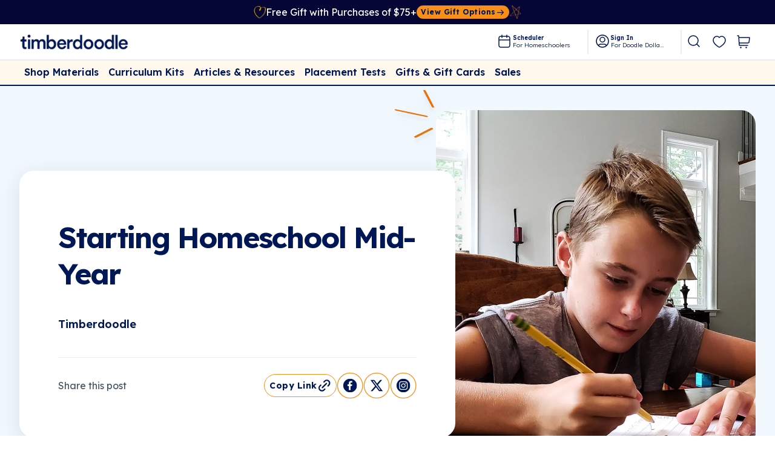

--- FILE ---
content_type: text/html
request_url: https://timberdoodle.com/articles/starting-homeschool-mid-year
body_size: 47256
content:
<!DOCTYPE html><html lang="en"><head><meta name="viewport" content="width=device-width,initial-scale=1"/><link rel="preload" as="image" href="/assets/blog-newsletter-icon.png"/><link rel="preload" as="image" imageSrcSet="https://cdn.sanity.io/images/ty4kiyrl/production-v2/d295c32fac50b25465a05bde54b7e7f379a05af3-3600x2400.png?w=160&amp;fm=webp 160w,https://cdn.sanity.io/images/ty4kiyrl/production-v2/d295c32fac50b25465a05bde54b7e7f379a05af3-3600x2400.png?w=320&amp;fm=webp 320w,https://cdn.sanity.io/images/ty4kiyrl/production-v2/d295c32fac50b25465a05bde54b7e7f379a05af3-3600x2400.png?w=420&amp;fm=webp 420w,https://cdn.sanity.io/images/ty4kiyrl/production-v2/d295c32fac50b25465a05bde54b7e7f379a05af3-3600x2400.png?w=800&amp;fm=webp 800w,https://cdn.sanity.io/images/ty4kiyrl/production-v2/d295c32fac50b25465a05bde54b7e7f379a05af3-3600x2400.png?w=1024&amp;fm=webp 1024w,https://cdn.sanity.io/images/ty4kiyrl/production-v2/d295c32fac50b25465a05bde54b7e7f379a05af3-3600x2400.png?w=1280&amp;fm=webp 1280w" imageSizes="
            (max-width: 440px) 420px,
            (max-width: 800px) 800px,
            1028px
          "/><meta property="og:image" content="https://cdn.sanity.io/images/ty4kiyrl/production-v2/3bac6e9ea5309e3ebc5d5b71b8fce2bd0e2c1c95-1080x1080.png?fm=webp"/><meta property="twitter:image" content="https://cdn.sanity.io/images/ty4kiyrl/production-v2/3bac6e9ea5309e3ebc5d5b71b8fce2bd0e2c1c95-1080x1080.png?fm=webp"/><meta property="twitter:card" content="summary_large_image"/><meta http-equiv="Content-Type" content="text/html;charset=utf-8"/><title>Starting Homeschool Mid-Year | Journal</title><link rel="canonical" href="https://timberdoodle.com/articles/starting-homeschool-mid-year"/><meta name="description" content="You Asked:"/><meta property="og:image:url" content="https://cdn.sanity.io/images/ty4kiyrl/production-v2/3bac6e9ea5309e3ebc5d5b71b8fce2bd0e2c1c95-1080x1080.png?fm=webp"/><meta property="og:image:alt" content="Starting Homeschool Mid-Year"/><meta property="og:image:secure_url" content="https://cdn.sanity.io/images/ty4kiyrl/production-v2/3bac6e9ea5309e3ebc5d5b71b8fce2bd0e2c1c95-1080x1080.png?fm=webp"/><meta property="og:image:type" content="image/jpeg"/><meta property="og:description" content="You Asked:"/><meta property="og:title" content="Starting Homeschool Mid-Year | Journal"/><meta property="og:url" content="https://timberdoodle.com/articles/starting-homeschool-mid-year"/><meta name="robots" content="index,follow"/><meta name="twitter:description" content="You Asked:"/><meta name="twitter:title" content="Starting Homeschool Mid-Year | Journal"/><meta property="og:image" content="https://cdn.sanity.io/images/ty4kiyrl/production-v2/3bac6e9ea5309e3ebc5d5b71b8fce2bd0e2c1c95-1080x1080.png?fm=webp"/><link rel="preconnect" href="https://cdn.shopify.com"/><link rel="preconnect" href="https://shop.app"/><link rel="manifest" href="/manifest.webmanifest"/><link rel="icon" type="image/x-icon" href="https://cdn.sanity.io/images/ty4kiyrl/production-v2/761282528fe223dac5ca86ca64462e430ac5b329-70x70.png?fm=webp"/><link rel="modulepreload" href="/build/manifest-BD2A33DC.js"/><link rel="modulepreload" href="/build/entry.client-AAIGPCZY.js"/><link rel="modulepreload" href="/build/_shared/chunk-XPZBD67V.js"/><link rel="modulepreload" href="/build/_shared/chunk-DNTRGIO3.js"/><link rel="modulepreload" href="/build/_shared/chunk-CDOEWCIE.js"/><link rel="modulepreload" href="/build/_shared/chunk-CK7LJNHK.js"/><link rel="modulepreload" href="/build/_shared/chunk-QX6YFSSY.js"/><link rel="modulepreload" href="/build/_shared/chunk-MHYBEAK6.js"/><link rel="modulepreload" href="/build/_shared/chunk-ADMCF34Z.js"/><link rel="modulepreload" href="/build/_shared/chunk-4IV4IHQX.js"/><link rel="modulepreload" href="/build/_shared/chunk-45FCYEQS.js"/><link rel="modulepreload" href="/build/_shared/chunk-LKQTV5GB.js"/><link rel="modulepreload" href="/build/_shared/chunk-URNZPFSF.js"/><link rel="modulepreload" href="/build/_shared/chunk-KHTLTOJJ.js"/><link rel="modulepreload" href="/build/_shared/chunk-Z7HEYWJC.js"/><link rel="modulepreload" href="/build/_shared/chunk-3PYSLZOJ.js"/><link rel="modulepreload" href="/build/_shared/chunk-TGVJXNYY.js"/><link rel="modulepreload" href="/build/_shared/chunk-3WY6II3Q.js"/><link rel="modulepreload" href="/build/_shared/chunk-FIPPWRPA.js"/><link rel="modulepreload" href="/build/_shared/chunk-IFDG6JUP.js"/><link rel="modulepreload" href="/build/_shared/chunk-SHO7P442.js"/><link rel="modulepreload" href="/build/_shared/chunk-FY2TP3PF.js"/><link rel="modulepreload" href="/build/_shared/chunk-6R6PN5VK.js"/><link rel="modulepreload" href="/build/_shared/chunk-Z6OYXNMU.js"/><link rel="modulepreload" href="/build/_shared/chunk-4YCERQ3C.js"/><link rel="modulepreload" href="/build/_shared/chunk-ODG6SFPR.js"/><link rel="modulepreload" href="/build/_shared/chunk-3TM3THC2.js"/><link rel="modulepreload" href="/build/_shared/chunk-KRGGC6EO.js"/><link rel="modulepreload" href="/build/_shared/chunk-3LOPAPMM.js"/><link rel="modulepreload" href="/build/_shared/chunk-J73OC4UW.js"/><link rel="modulepreload" href="/build/_shared/chunk-2GFBMJ26.js"/><link rel="modulepreload" href="/build/_shared/chunk-6AQCO3IP.js"/><link rel="modulepreload" href="/build/root-HFFM7MGA.js"/><link rel="modulepreload" href="/build/_shared/chunk-7FQUDYLD.js"/><link rel="modulepreload" href="/build/routes/articles/$articleHandle-6PRUAWNM.js"/><script type="application/ld+json">{"@context":"https://schema.org","@type":"Article","datePublished":"","description":"You Asked:","headline":"Starting Homeschool Mid-Year","image":"https://cdn.sanity.io/images/ty4kiyrl/production-v2/3bac6e9ea5309e3ebc5d5b71b8fce2bd0e2c1c95-1080x1080.png?fm=webp","url":"https://timberdoodle.com/articles/starting-homeschool-mid-year"}</script><script type="application/ld+json">{"@context":"https://schema.org","@type":"Organization","name":"Timberdoodle Co - Homeschool Curriculum, Resources, Materials \\u0026 Books","description":"Timberdoodle Co provides only the best homeschool products and homeschool curriculum. We specialize in hands-on homeschooling and help you customize your homeschool curriculum.","logo":"https://cdn.sanity.io/images/ty4kiyrl/production-v2/761282528fe223dac5ca86ca64462e430ac5b329-70x70.png?fm=webp","sameAs":["https://www.facebook.com/timberdoodle/","https://www.instagram.com/timberdoodleco/","https://www.youtube.com/timberdoodleco/"],"url":"https://timberdoodle.com/articles/starting-homeschool-mid-year","potentialAction":{"@type":"SearchAction","target":"https://timberdoodle.com/articles/starting-homeschool-mid-yearsearch?q={search_term}","query":"required name='search_term'"},"contactPoint":{"@type":"ContactPoint","contactType":"customer service","telephone":"800-478-0672","areaServed":"USA","availableLanguage":"en"},"address":{"@type":"PostalAddress","streetAddress":"1510 E Spencer Lake Rd","addressLocality":"Shelton","addressRegion":"WA","postalCode":"98584","addressCountry":"US"}}</script><link rel="stylesheet" href="/build/css-bundle-ANYGQ37W.css"/><link rel="stylesheet" href="/build/_assets/app-DBIKHBBR.css"/><link rel="stylesheet" href="/build/_assets/styles.min-IZJRABMG.css"/><style data-emotion="cha-global 0"></style><style data-emotion="cha-global 8jgtfi">:host,:root,[data-theme]{--chakra-ring-inset:var(--chakra-empty,/*!*/ /*!*/);--chakra-ring-offset-width:0px;--chakra-ring-offset-color:#fff;--chakra-ring-color:rgba(66, 153, 225, 0.6);--chakra-ring-offset-shadow:0 0 #0000;--chakra-ring-shadow:0 0 #0000;--chakra-space-x-reverse:0;--chakra-space-y-reverse:0;--chakra-colors-transparent:transparent;--chakra-colors-current:currentColor;--chakra-colors-black:#000000;--chakra-colors-white:#FFFFFF;--chakra-colors-whiteAlpha-50:rgba(255, 255, 255, 0.04);--chakra-colors-whiteAlpha-100:rgba(255, 255, 255, 0.06);--chakra-colors-whiteAlpha-200:rgba(255, 255, 255, 0.08);--chakra-colors-whiteAlpha-300:rgba(255, 255, 255, 0.16);--chakra-colors-whiteAlpha-400:rgba(255, 255, 255, 0.24);--chakra-colors-whiteAlpha-500:rgba(255, 255, 255, 0.36);--chakra-colors-whiteAlpha-600:rgba(255, 255, 255, 0.48);--chakra-colors-whiteAlpha-700:rgba(255, 255, 255, 0.64);--chakra-colors-whiteAlpha-800:rgba(255, 255, 255, 0.80);--chakra-colors-whiteAlpha-900:rgba(255, 255, 255, 0.92);--chakra-colors-blackAlpha-50:rgba(0, 0, 0, 0.04);--chakra-colors-blackAlpha-100:rgba(0, 0, 0, 0.06);--chakra-colors-blackAlpha-200:rgba(0, 0, 0, 0.08);--chakra-colors-blackAlpha-300:rgba(0, 0, 0, 0.16);--chakra-colors-blackAlpha-400:rgba(0, 0, 0, 0.24);--chakra-colors-blackAlpha-500:rgba(0, 0, 0, 0.36);--chakra-colors-blackAlpha-600:rgba(0, 0, 0, 0.48);--chakra-colors-blackAlpha-700:rgba(0, 0, 0, 0.64);--chakra-colors-blackAlpha-800:rgba(0, 0, 0, 0.80);--chakra-colors-blackAlpha-900:rgba(0, 0, 0, 0.92);--chakra-colors-gray-50:#F7FAFC;--chakra-colors-gray-100:#F9F9F9;--chakra-colors-gray-200:#EEEEEE;--chakra-colors-gray-300:#DDDDDD;--chakra-colors-gray-400:#A0AEC0;--chakra-colors-gray-500:#BBBBBB;--chakra-colors-gray-600:#4A5568;--chakra-colors-gray-700:#888888;--chakra-colors-gray-800:#666666;--chakra-colors-gray-900:#444444;--chakra-colors-red-50:#FFF5F5;--chakra-colors-red-100:#FED7D7;--chakra-colors-red-200:#FEB2B2;--chakra-colors-red-300:#FC8181;--chakra-colors-red-400:#D51E60;--chakra-colors-red-500:#E53E3E;--chakra-colors-red-600:#D01B11;--chakra-colors-red-700:#9B2C2C;--chakra-colors-red-800:#822727;--chakra-colors-red-900:#63171B;--chakra-colors-orange:#F79324;--chakra-colors-yellow-50:#FFFFF0;--chakra-colors-yellow-100:#FEFCBF;--chakra-colors-yellow-200:#FAF089;--chakra-colors-yellow-300:#F6E05E;--chakra-colors-yellow-400:#ECC94B;--chakra-colors-yellow-500:#D69E2E;--chakra-colors-yellow-600:#B7791F;--chakra-colors-yellow-700:#975A16;--chakra-colors-yellow-800:#744210;--chakra-colors-yellow-900:#5F370E;--chakra-colors-green-50:#F0FFF4;--chakra-colors-green-100:#C6F6D5;--chakra-colors-green-200:#9AE6B4;--chakra-colors-green-300:#68D391;--chakra-colors-green-400:#7EBE42;--chakra-colors-green-500:#38A169;--chakra-colors-green-600:#2F855A;--chakra-colors-green-700:#276749;--chakra-colors-green-800:#22543D;--chakra-colors-green-900:#1C4532;--chakra-colors-teal-50:#E6FFFA;--chakra-colors-teal-100:#B2F5EA;--chakra-colors-teal-200:#81E6D9;--chakra-colors-teal-300:#4FD1C5;--chakra-colors-teal-400:#38B2AC;--chakra-colors-teal-500:#319795;--chakra-colors-teal-600:#2C7A7B;--chakra-colors-teal-700:#285E61;--chakra-colors-teal-800:#234E52;--chakra-colors-teal-900:#1D4044;--chakra-colors-blue:#26A9E1;--chakra-colors-cyan-50:#EDFDFD;--chakra-colors-cyan-100:#C4F1F9;--chakra-colors-cyan-200:#9DECF9;--chakra-colors-cyan-300:#76E4F7;--chakra-colors-cyan-400:#0BC5EA;--chakra-colors-cyan-500:#00B5D8;--chakra-colors-cyan-600:#00A3C4;--chakra-colors-cyan-700:#0987A0;--chakra-colors-cyan-800:#086F83;--chakra-colors-cyan-900:#065666;--chakra-colors-purple-50:#FAF5FF;--chakra-colors-purple-100:#E9D8FD;--chakra-colors-purple-200:#D6BCFA;--chakra-colors-purple-300:#B794F4;--chakra-colors-purple-400:#9F7AEA;--chakra-colors-purple-500:#805AD5;--chakra-colors-purple-600:#6B46C1;--chakra-colors-purple-700:#553C9A;--chakra-colors-purple-800:#44337A;--chakra-colors-purple-900:#322659;--chakra-colors-pink-50:#FFF5F7;--chakra-colors-pink-100:#FED7E2;--chakra-colors-pink-200:#FBB6CE;--chakra-colors-pink-300:#F687B3;--chakra-colors-pink-400:#ED64A6;--chakra-colors-pink-500:#D53F8C;--chakra-colors-pink-600:#B83280;--chakra-colors-pink-700:#97266D;--chakra-colors-pink-800:#702459;--chakra-colors-pink-900:#521B41;--chakra-colors-linkedin-50:#E8F4F9;--chakra-colors-linkedin-100:#CFEDFB;--chakra-colors-linkedin-200:#9BDAF3;--chakra-colors-linkedin-300:#68C7EC;--chakra-colors-linkedin-400:#34B3E4;--chakra-colors-linkedin-500:#00A0DC;--chakra-colors-linkedin-600:#008CC9;--chakra-colors-linkedin-700:#0077B5;--chakra-colors-linkedin-800:#005E93;--chakra-colors-linkedin-900:#004471;--chakra-colors-facebook-50:#E8F4F9;--chakra-colors-facebook-100:#D9DEE9;--chakra-colors-facebook-200:#B7C2DA;--chakra-colors-facebook-300:#6482C0;--chakra-colors-facebook-400:#4267B2;--chakra-colors-facebook-500:#385898;--chakra-colors-facebook-600:#314E89;--chakra-colors-facebook-700:#29487D;--chakra-colors-facebook-800:#223B67;--chakra-colors-facebook-900:#1E355B;--chakra-colors-messenger-50:#D0E6FF;--chakra-colors-messenger-100:#B9DAFF;--chakra-colors-messenger-200:#A2CDFF;--chakra-colors-messenger-300:#7AB8FF;--chakra-colors-messenger-400:#2E90FF;--chakra-colors-messenger-500:#0078FF;--chakra-colors-messenger-600:#0063D1;--chakra-colors-messenger-700:#0052AC;--chakra-colors-messenger-800:#003C7E;--chakra-colors-messenger-900:#002C5C;--chakra-colors-whatsapp-50:#dffeec;--chakra-colors-whatsapp-100:#b9f5d0;--chakra-colors-whatsapp-200:#90edb3;--chakra-colors-whatsapp-300:#65e495;--chakra-colors-whatsapp-400:#3cdd78;--chakra-colors-whatsapp-500:#22c35e;--chakra-colors-whatsapp-600:#179848;--chakra-colors-whatsapp-700:#0c6c33;--chakra-colors-whatsapp-800:#01421c;--chakra-colors-whatsapp-900:#001803;--chakra-colors-twitter-50:#E5F4FD;--chakra-colors-twitter-100:#C8E9FB;--chakra-colors-twitter-200:#A8DCFA;--chakra-colors-twitter-300:#83CDF7;--chakra-colors-twitter-400:#57BBF5;--chakra-colors-twitter-500:#1DA1F2;--chakra-colors-twitter-600:#1A94DA;--chakra-colors-twitter-700:#1681BF;--chakra-colors-twitter-800:#136B9E;--chakra-colors-twitter-900:#0D4D71;--chakra-colors-telegram-50:#E3F2F9;--chakra-colors-telegram-100:#C5E4F3;--chakra-colors-telegram-200:#A2D4EC;--chakra-colors-telegram-300:#7AC1E4;--chakra-colors-telegram-400:#47A9DA;--chakra-colors-telegram-500:#0088CC;--chakra-colors-telegram-600:#007AB8;--chakra-colors-telegram-700:#006BA1;--chakra-colors-telegram-800:#005885;--chakra-colors-telegram-900:#003F5E;--chakra-colors-primary:#001755;--chakra-colors-lightblue-50:#EFF1F4;--chakra-colors-lightblue-60:#ECEDEF;--chakra-colors-lightblue-100:#DBE0E9;--chakra-colors-lightblue-150:#D6DDE8;--chakra-colors-lightblue-200:#C7D7DE;--chakra-colors-lightblue-400:#7F89A4;--chakra-colors-lightblue-500:#DBE1E9;--chakra-colors-brand-100:#F9F9F9;--chakra-colors-brand-200:#DDDDDD;--chakra-colors-brand-500:#001755;--chakra-borders-none:0;--chakra-borders-1px:1px solid;--chakra-borders-2px:2px solid;--chakra-borders-4px:4px solid;--chakra-borders-8px:8px solid;--chakra-fonts-heading:Lexend;--chakra-fonts-body:Lexend;--chakra-fonts-mono:SFMono-Regular,Menlo,Monaco,Consolas,"Liberation Mono","Courier New",monospace;--chakra-fontSizes-3xs:0.45rem;--chakra-fontSizes-2xs:0.625rem;--chakra-fontSizes-xs:0.75rem;--chakra-fontSizes-sm:0.875rem;--chakra-fontSizes-md:1rem;--chakra-fontSizes-lg:1.25rem;--chakra-fontSizes-xl:1.75rem;--chakra-fontSizes-2xl:2rem;--chakra-fontSizes-3xl:1.875rem;--chakra-fontSizes-4xl:2.25rem;--chakra-fontSizes-5xl:3rem;--chakra-fontSizes-6xl:3.75rem;--chakra-fontSizes-7xl:4.5rem;--chakra-fontSizes-8xl:6rem;--chakra-fontSizes-9xl:8rem;--chakra-fontWeights-hairline:100;--chakra-fontWeights-thin:200;--chakra-fontWeights-light:300;--chakra-fontWeights-normal:400;--chakra-fontWeights-medium:500;--chakra-fontWeights-semibold:600;--chakra-fontWeights-bold:700;--chakra-fontWeights-extrabold:800;--chakra-fontWeights-black:900;--chakra-letterSpacings-tighter:-0.05em;--chakra-letterSpacings-tight:-0.025em;--chakra-letterSpacings-normal:0;--chakra-letterSpacings-wide:0.025em;--chakra-letterSpacings-wider:0.05em;--chakra-letterSpacings-widest:0.1em;--chakra-lineHeights-3:.75rem;--chakra-lineHeights-4:1rem;--chakra-lineHeights-5:1.25rem;--chakra-lineHeights-6:1.5rem;--chakra-lineHeights-7:1.75rem;--chakra-lineHeights-8:2rem;--chakra-lineHeights-9:2.25rem;--chakra-lineHeights-10:2.5rem;--chakra-lineHeights-normal:normal;--chakra-lineHeights-none:1;--chakra-lineHeights-shorter:1.25;--chakra-lineHeights-short:1.375;--chakra-lineHeights-base:1.5;--chakra-lineHeights-tall:1.625;--chakra-lineHeights-taller:2;--chakra-radii-none:0;--chakra-radii-sm:0.125rem;--chakra-radii-base:0.25rem;--chakra-radii-md:0.375rem;--chakra-radii-lg:0.5rem;--chakra-radii-xl:0.75rem;--chakra-radii-2xl:1rem;--chakra-radii-3xl:1.5rem;--chakra-radii-full:9999px;--chakra-space-1:0.25rem;--chakra-space-2:0.5rem;--chakra-space-3:0.75rem;--chakra-space-4:1rem;--chakra-space-5:1.25rem;--chakra-space-6:1.5rem;--chakra-space-7:1.75rem;--chakra-space-8:2rem;--chakra-space-9:2.25rem;--chakra-space-10:2.5rem;--chakra-space-12:3rem;--chakra-space-14:3.5rem;--chakra-space-16:4rem;--chakra-space-20:5rem;--chakra-space-24:6rem;--chakra-space-28:7rem;--chakra-space-32:8rem;--chakra-space-36:9rem;--chakra-space-40:10rem;--chakra-space-44:11rem;--chakra-space-48:12rem;--chakra-space-52:13rem;--chakra-space-56:14rem;--chakra-space-60:15rem;--chakra-space-64:16rem;--chakra-space-72:18rem;--chakra-space-80:20rem;--chakra-space-96:24rem;--chakra-space-px:1px;--chakra-space-0-5:0.125rem;--chakra-space-1-5:0.375rem;--chakra-space-2-5:0.625rem;--chakra-space-3-5:0.875rem;--chakra-shadows-xs:0 0 0 1px rgba(0, 0, 0, 0.05);--chakra-shadows-sm:0 1px 2px 0 rgba(0, 0, 0, 0.05);--chakra-shadows-base:0 1px 3px 0 rgba(0, 0, 0, 0.1),0 1px 2px 0 rgba(0, 0, 0, 0.06);--chakra-shadows-md:0 4px 6px -1px rgba(0, 0, 0, 0.1),0 2px 4px -1px rgba(0, 0, 0, 0.06);--chakra-shadows-lg:0 10px 15px -3px rgba(0, 0, 0, 0.1),0 4px 6px -2px rgba(0, 0, 0, 0.05);--chakra-shadows-xl:0 20px 25px -5px rgba(0, 0, 0, 0.1),0 10px 10px -5px rgba(0, 0, 0, 0.04);--chakra-shadows-2xl:0 25px 50px -12px rgba(0, 0, 0, 0.25);--chakra-shadows-outline:0 0 0 3px rgba(66, 153, 225, 0.6);--chakra-shadows-inner:inset 0 2px 4px 0 rgba(0,0,0,0.06);--chakra-shadows-none:none;--chakra-shadows-dark-lg:rgba(0, 0, 0, 0.1) 0px 0px 0px 1px,rgba(0, 0, 0, 0.2) 0px 5px 10px,rgba(0, 0, 0, 0.4) 0px 15px 40px;--chakra-sizes-1:0.25rem;--chakra-sizes-2:0.5rem;--chakra-sizes-3:0.75rem;--chakra-sizes-4:1rem;--chakra-sizes-5:1.25rem;--chakra-sizes-6:1.5rem;--chakra-sizes-7:1.75rem;--chakra-sizes-8:2rem;--chakra-sizes-9:2.25rem;--chakra-sizes-10:2.5rem;--chakra-sizes-12:3rem;--chakra-sizes-14:3.5rem;--chakra-sizes-16:4rem;--chakra-sizes-20:5rem;--chakra-sizes-24:6rem;--chakra-sizes-28:7rem;--chakra-sizes-32:8rem;--chakra-sizes-36:9rem;--chakra-sizes-40:10rem;--chakra-sizes-44:11rem;--chakra-sizes-48:12rem;--chakra-sizes-52:13rem;--chakra-sizes-56:14rem;--chakra-sizes-60:15rem;--chakra-sizes-64:16rem;--chakra-sizes-72:18rem;--chakra-sizes-80:20rem;--chakra-sizes-96:24rem;--chakra-sizes-px:1px;--chakra-sizes-0-5:0.125rem;--chakra-sizes-1-5:0.375rem;--chakra-sizes-2-5:0.625rem;--chakra-sizes-3-5:0.875rem;--chakra-sizes-max:max-content;--chakra-sizes-min:min-content;--chakra-sizes-full:100%;--chakra-sizes-3xs:14rem;--chakra-sizes-2xs:16rem;--chakra-sizes-xs:20rem;--chakra-sizes-sm:24rem;--chakra-sizes-md:28rem;--chakra-sizes-lg:32rem;--chakra-sizes-xl:36rem;--chakra-sizes-2xl:42rem;--chakra-sizes-3xl:48rem;--chakra-sizes-4xl:56rem;--chakra-sizes-5xl:64rem;--chakra-sizes-6xl:72rem;--chakra-sizes-7xl:80rem;--chakra-sizes-8xl:90rem;--chakra-sizes-prose:60ch;--chakra-sizes-container-sm:640px;--chakra-sizes-container-md:768px;--chakra-sizes-container-lg:1024px;--chakra-sizes-container-xl:1280px;--chakra-zIndices-hide:-1;--chakra-zIndices-auto:auto;--chakra-zIndices-base:0;--chakra-zIndices-docked:10;--chakra-zIndices-dropdown:1000;--chakra-zIndices-sticky:1100;--chakra-zIndices-banner:1200;--chakra-zIndices-overlay:1300;--chakra-zIndices-modal:1400;--chakra-zIndices-popover:1500;--chakra-zIndices-skipLink:1600;--chakra-zIndices-toast:1700;--chakra-zIndices-tooltip:1800;--chakra-transition-property-common:background-color,border-color,color,fill,stroke,opacity,box-shadow,transform;--chakra-transition-property-colors:background-color,border-color,color,fill,stroke;--chakra-transition-property-dimensions:width,height;--chakra-transition-property-position:left,right,top,bottom;--chakra-transition-property-background:background-color,background-image,background-position;--chakra-transition-easing-ease-in:cubic-bezier(0.4, 0, 1, 1);--chakra-transition-easing-ease-out:cubic-bezier(0, 0, 0.2, 1);--chakra-transition-easing-ease-in-out:cubic-bezier(0.4, 0, 0.2, 1);--chakra-transition-duration-ultra-fast:50ms;--chakra-transition-duration-faster:100ms;--chakra-transition-duration-fast:150ms;--chakra-transition-duration-normal:200ms;--chakra-transition-duration-slow:300ms;--chakra-transition-duration-slower:400ms;--chakra-transition-duration-ultra-slow:500ms;--chakra-blur-none:0;--chakra-blur-sm:4px;--chakra-blur-base:8px;--chakra-blur-md:12px;--chakra-blur-lg:16px;--chakra-blur-xl:24px;--chakra-blur-2xl:40px;--chakra-blur-3xl:64px;--chakra-breakpoints-base:0em;--chakra-breakpoints-sm:30em;--chakra-breakpoints-md:48em;--chakra-breakpoints-lg:62em;--chakra-breakpoints-xl:80em;--chakra-breakpoints-2xl:96em;--chakra-breakpoints-desktopContentWidth:1160px;--chakra-breakpoints-contentWidth:1440px;}.chakra-ui-light :host:not([data-theme]),.chakra-ui-light :root:not([data-theme]),.chakra-ui-light [data-theme]:not([data-theme]),[data-theme=light] :host:not([data-theme]),[data-theme=light] :root:not([data-theme]),[data-theme=light] [data-theme]:not([data-theme]),:host[data-theme=light],:root[data-theme=light],[data-theme][data-theme=light]{--chakra-colors-chakra-body-text:var(--chakra-colors-gray-800);--chakra-colors-chakra-body-bg:var(--chakra-colors-white);--chakra-colors-chakra-border-color:var(--chakra-colors-gray-200);--chakra-colors-chakra-inverse-text:var(--chakra-colors-white);--chakra-colors-chakra-subtle-bg:var(--chakra-colors-gray-100);--chakra-colors-chakra-subtle-text:var(--chakra-colors-gray-600);--chakra-colors-chakra-placeholder-color:var(--chakra-colors-gray-500);}.chakra-ui-dark :host:not([data-theme]),.chakra-ui-dark :root:not([data-theme]),.chakra-ui-dark [data-theme]:not([data-theme]),[data-theme=dark] :host:not([data-theme]),[data-theme=dark] :root:not([data-theme]),[data-theme=dark] [data-theme]:not([data-theme]),:host[data-theme=dark],:root[data-theme=dark],[data-theme][data-theme=dark]{--chakra-colors-chakra-body-text:var(--chakra-colors-whiteAlpha-900);--chakra-colors-chakra-body-bg:var(--chakra-colors-gray-800);--chakra-colors-chakra-border-color:var(--chakra-colors-whiteAlpha-300);--chakra-colors-chakra-inverse-text:var(--chakra-colors-gray-800);--chakra-colors-chakra-subtle-bg:var(--chakra-colors-gray-700);--chakra-colors-chakra-subtle-text:var(--chakra-colors-gray-400);--chakra-colors-chakra-placeholder-color:var(--chakra-colors-whiteAlpha-400);}</style><style data-emotion="cha-global fubdgu">html{line-height:1.5;-webkit-text-size-adjust:100%;font-family:system-ui,sans-serif;-webkit-font-smoothing:antialiased;text-rendering:optimizeLegibility;-moz-osx-font-smoothing:grayscale;touch-action:manipulation;}body{position:relative;min-height:100%;margin:0;font-feature-settings:"kern";}:where(*, *::before, *::after){border-width:0;border-style:solid;box-sizing:border-box;word-wrap:break-word;}main{display:block;}hr{border-top-width:1px;box-sizing:content-box;height:0;overflow:visible;}:where(pre, code, kbd,samp){font-family:SFMono-Regular,Menlo,Monaco,Consolas,monospace;font-size:1em;}a{background-color:transparent;color:inherit;-webkit-text-decoration:inherit;text-decoration:inherit;}abbr[title]{border-bottom:none;-webkit-text-decoration:underline;text-decoration:underline;-webkit-text-decoration:underline dotted;-webkit-text-decoration:underline dotted;text-decoration:underline dotted;}:where(b, strong){font-weight:bold;}small{font-size:80%;}:where(sub,sup){font-size:75%;line-height:0;position:relative;vertical-align:baseline;}sub{bottom:-0.25em;}sup{top:-0.5em;}img{border-style:none;}:where(button, input, optgroup, select, textarea){font-family:inherit;font-size:100%;line-height:1.15;margin:0;}:where(button, input){overflow:visible;}:where(button, select){text-transform:none;}:where(
          button::-moz-focus-inner,
          [type="button"]::-moz-focus-inner,
          [type="reset"]::-moz-focus-inner,
          [type="submit"]::-moz-focus-inner
        ){border-style:none;padding:0;}fieldset{padding:0.35em 0.75em 0.625em;}legend{box-sizing:border-box;color:inherit;display:table;max-width:100%;padding:0;white-space:normal;}progress{vertical-align:baseline;}textarea{overflow:auto;}:where([type="checkbox"], [type="radio"]){box-sizing:border-box;padding:0;}input[type="number"]::-webkit-inner-spin-button,input[type="number"]::-webkit-outer-spin-button{-webkit-appearance:none!important;}input[type="number"]{-moz-appearance:textfield;}input[type="search"]{-webkit-appearance:textfield;outline-offset:-2px;}input[type="search"]::-webkit-search-decoration{-webkit-appearance:none!important;}::-webkit-file-upload-button{-webkit-appearance:button;font:inherit;}details{display:block;}summary{display:-webkit-box;display:-webkit-list-item;display:-ms-list-itembox;display:list-item;}template{display:none;}[hidden]{display:none!important;}:where(
          blockquote,
          dl,
          dd,
          h1,
          h2,
          h3,
          h4,
          h5,
          h6,
          hr,
          figure,
          p,
          pre
        ){margin:0;}button{background:transparent;padding:0;}fieldset{margin:0;padding:0;}:where(ol, ul){margin:0;padding:0;}textarea{resize:vertical;}:where(button, [role="button"]){cursor:pointer;}button::-moz-focus-inner{border:0!important;}table{border-collapse:collapse;}:where(h1, h2, h3, h4, h5, h6){font-size:inherit;font-weight:inherit;}:where(button, input, optgroup, select, textarea){padding:0;line-height:inherit;color:inherit;}:where(img, svg, video, canvas, audio, iframe, embed, object){display:block;}:where(img, video){max-width:100%;height:auto;}[data-js-focus-visible] :focus:not([data-focus-visible-added]):not(
          [data-focus-visible-disabled]
        ){outline:none;box-shadow:none;}select::-ms-expand{display:none;}:root,:host{--chakra-vh:100vh;}@supports (height: -webkit-fill-available){:root,:host{--chakra-vh:-webkit-fill-available;}}@supports (height: -moz-fill-available){:root,:host{--chakra-vh:-moz-fill-available;}}@supports (height: 100dvh){:root,:host{--chakra-vh:100dvh;}}</style><style data-emotion="cha-global 1y70474">body{font-family:var(--chakra-fonts-body);color:#444444;background:var(--chakra-colors-chakra-body-bg);transition-property:background-color;transition-duration:var(--chakra-transition-duration-normal);line-height:var(--chakra-lineHeights-base);background-color:#EFF1F4;}*::-webkit-input-placeholder{color:var(--chakra-colors-chakra-placeholder-color);}*::-moz-placeholder{color:var(--chakra-colors-chakra-placeholder-color);}*:-ms-input-placeholder{color:var(--chakra-colors-chakra-placeholder-color);}*::placeholder{color:var(--chakra-colors-chakra-placeholder-color);}*,*::before,::after{border-color:var(--chakra-colors-chakra-border-color);}#frontend-root{display:-webkit-box;display:-webkit-flex;display:-ms-flexbox;display:flex;-webkit-align-items:center;-webkit-box-align:center;-ms-flex-align:center;align-items:center;-webkit-flex-direction:column;-ms-flex-direction:column;flex-direction:column;width:100vw;min-height:100dvh;padding-top:70px;}</style><style data-emotion="cha 5ikume nu0uof k4wjdl 1qydnfs 1c0tjzo qgg1ab 155za0w qqqqq6">.cha-5ikume{background:#050536;}.cha-nu0uof{transition-property:var(--chakra-transition-property-common);transition-duration:var(--chakra-transition-duration-fast);transition-timing-function:var(--chakra-transition-easing-ease-out);cursor:pointer;-webkit-text-decoration:none;text-decoration:none;outline:2px solid transparent;outline-offset:2px;color:inherit;font-size:inherit;line-height:1.2;}.cha-nu0uof:hover,.cha-nu0uof[data-hover]{-webkit-text-decoration:underline;text-decoration:underline;}.cha-nu0uof:focus-visible,.cha-nu0uof[data-focus-visible]{box-shadow:var(--chakra-shadows-outline);}.cha-k4wjdl{display:-webkit-inline-box;display:-webkit-inline-flex;display:-ms-inline-flexbox;display:inline-flex;-webkit-appearance:none;-moz-appearance:none;-ms-appearance:none;appearance:none;-webkit-align-items:center;-webkit-box-align:center;-ms-flex-align:center;align-items:center;-webkit-box-pack:center;-ms-flex-pack:center;-webkit-justify-content:center;justify-content:center;-webkit-user-select:none;-moz-user-select:none;-ms-user-select:none;user-select:none;position:relative;white-space:nowrap;vertical-align:middle;outline:2px solid transparent;outline-offset:2px;height:2rem;min-width:2rem;font-size:var(--chakra-fontSizes-md);-webkit-padding-start:var(--chakra-space-4);padding-inline-start:var(--chakra-space-4);-webkit-padding-end:var(--chakra-space-4);padding-inline-end:var(--chakra-space-4);background:var(--chakra-colors-gray-100);color:var(--chakra-colors-gray-800);padding:0px;line-height:1.2;border-radius:var(--chakra-radii-none);font-weight:var(--chakra-fontWeights-semibold);transition-property:var(--chakra-transition-property-common);transition-duration:var(--chakra-transition-duration-normal);margin:0px;}.cha-k4wjdl:focus-visible,.cha-k4wjdl[data-focus-visible]{box-shadow:var(--chakra-shadows-outline);}.cha-k4wjdl:disabled,.cha-k4wjdl[disabled],.cha-k4wjdl[aria-disabled=true],.cha-k4wjdl[data-disabled]{opacity:0.4;cursor:not-allowed;box-shadow:var(--chakra-shadows-none);}.cha-k4wjdl:hover,.cha-k4wjdl[data-hover]{background:none;}.cha-k4wjdl:hover:disabled,.cha-k4wjdl[data-hover]:disabled,.cha-k4wjdl:hover[disabled],.cha-k4wjdl[data-hover][disabled],.cha-k4wjdl:hover[aria-disabled=true],.cha-k4wjdl[data-hover][aria-disabled=true],.cha-k4wjdl:hover[data-disabled],.cha-k4wjdl[data-hover][data-disabled]{background:initial;}.cha-k4wjdl:active,.cha-k4wjdl[data-active]{background:none;}.cha-1qydnfs{width:100%;color:var(--chakra-colors-primary);background:var(--chakra-colors-white);}.cha-1c0tjzo{display:-webkit-box;display:-webkit-flex;display:-ms-flexbox;display:flex;margin-left:auto;margin-right:auto;max-width:100%;}@media screen and (min-width: 62em){.cha-1c0tjzo{max-width:1300px;}}.cha-qgg1ab{padding:0 5px;color:var(--chakra-colors-primary);}.cha-qgg1ab img{padding:10px 0;}.cha-qgg1ab a{-webkit-text-decoration:underline;text-decoration:underline;}.cha-qgg1ab a:hover,.cha-qgg1ab a[data-hover]{-webkit-text-decoration:unset;text-decoration:unset;}.cha-qgg1ab ol{padding:10px 0;}.cha-qgg1ab ol li{list-style-type:decimal;}.cha-qgg1ab hr{width:95%;margin:10px auto;border-top:1px solid #001755;}.cha-155za0w{list-style-type:none;}.cha-qqqqq6{display:-webkit-box;display:-webkit-flex;display:-ms-flexbox;display:flex;-webkit-align-items:flex-start;-webkit-box-align:flex-start;-ms-flex-align:flex-start;align-items:flex-start;-webkit-flex-direction:column;-ms-flex-direction:column;flex-direction:column;gap:16px;}</style><script id="judge-me-script">jdgm = window.jdgm || {};jdgm.SHOP_DOMAIN = 'timberdoodle-live.myshopify.com';jdgm.PLATFORM = 'shopify';jdgm.PUBLIC_TOKEN = 'Pv3sfgW_m6z0W8XWzeFqQS--adg';</script><script type="text/javascript" src="https://cdn.shopify.com/shopifycloud/consent-tracking-api/v0.1/consent-tracking-api.js"></script></head><body><div class="flex flex-col min-h-screen"><div class="flex flex-row items-center justify-center pt-2 pb-2 pr-4 pl-4 gap-x-3 lg:gap-x-4 text-sm cha-5ikume" _id="884c0649-5d37-4bb6-adba-a781f99bf75c" _type="announcementBar" name="Free Gift Annoucement Bar"><img alt="Heart Doodle" decoding="async" height="117.07317073170734" loading="lazy" sizes="20.5px" src="https://cdn.sanity.io/images/ty4kiyrl/production-v2/6049d75aa4708d29d7da758c17f12509bbc28f16-24x24.png?width=100&amp;height=117&amp;crop=center" srcSet="https://cdn.sanity.io/images/ty4kiyrl/production-v2/6049d75aa4708d29d7da758c17f12509bbc28f16-24x24.png?width=200&amp;height=234&amp;crop=center 200w, https://cdn.sanity.io/images/ty4kiyrl/production-v2/6049d75aa4708d29d7da758c17f12509bbc28f16-24x24.png?width=400&amp;height=468&amp;crop=center 400w, https://cdn.sanity.io/images/ty4kiyrl/production-v2/6049d75aa4708d29d7da758c17f12509bbc28f16-24x24.png?width=600&amp;height=702&amp;crop=center 600w, https://cdn.sanity.io/images/ty4kiyrl/production-v2/6049d75aa4708d29d7da758c17f12509bbc28f16-24x24.png?width=800&amp;height=937&amp;crop=center 800w, https://cdn.sanity.io/images/ty4kiyrl/production-v2/6049d75aa4708d29d7da758c17f12509bbc28f16-24x24.png?width=1000&amp;height=1171&amp;crop=center 1000w, https://cdn.sanity.io/images/ty4kiyrl/production-v2/6049d75aa4708d29d7da758c17f12509bbc28f16-24x24.png?width=1200&amp;height=1405&amp;crop=center 1200w, https://cdn.sanity.io/images/ty4kiyrl/production-v2/6049d75aa4708d29d7da758c17f12509bbc28f16-24x24.png?width=1400&amp;height=1639&amp;crop=center 1400w, https://cdn.sanity.io/images/ty4kiyrl/production-v2/6049d75aa4708d29d7da758c17f12509bbc28f16-24x24.png?width=1600&amp;height=1873&amp;crop=center 1600w, https://cdn.sanity.io/images/ty4kiyrl/production-v2/6049d75aa4708d29d7da758c17f12509bbc28f16-24x24.png?width=1800&amp;height=2107&amp;crop=center 1800w, https://cdn.sanity.io/images/ty4kiyrl/production-v2/6049d75aa4708d29d7da758c17f12509bbc28f16-24x24.png?width=2000&amp;height=2341&amp;crop=center 2000w, https://cdn.sanity.io/images/ty4kiyrl/production-v2/6049d75aa4708d29d7da758c17f12509bbc28f16-24x24.png?width=2200&amp;height=2576&amp;crop=center 2200w, https://cdn.sanity.io/images/ty4kiyrl/production-v2/6049d75aa4708d29d7da758c17f12509bbc28f16-24x24.png?width=2400&amp;height=2810&amp;crop=center 2400w, https://cdn.sanity.io/images/ty4kiyrl/production-v2/6049d75aa4708d29d7da758c17f12509bbc28f16-24x24.png?width=2600&amp;height=3044&amp;crop=center 2600w, https://cdn.sanity.io/images/ty4kiyrl/production-v2/6049d75aa4708d29d7da758c17f12509bbc28f16-24x24.png?width=2800&amp;height=3278&amp;crop=center 2800w, https://cdn.sanity.io/images/ty4kiyrl/production-v2/6049d75aa4708d29d7da758c17f12509bbc28f16-24x24.png?width=3000&amp;height=3512&amp;crop=center 3000w" width="100" class="max-w-[20.5px] max-h-[24px]" style="width:100%;aspect-ratio:20.5/24"/><p class="hover:!no-underline font-normal text-xs lg:text-base text-white">Free Gift with Purchases of $75+</p><div class="flex flex-col sm:flex-row gap-4 flex-wrap"><a class="inline-flex items-center justify-center whitespace-nowrap font-bold tracking-4p button-sanity ring-offset-background transition-colors focus-visible:outline-none disabled:pointer-events-none rounded-full focus:ring-4 focus:shadow-[0_0_0_4px_#F78E184D] border-[length:var(--border-width)] bg-[var(--bg-color)] text-[var(--text-color)] border-[var(--border-color)] hover:bg-[var(--hover-bg-color)] hover:text-[var(--hover-text-color)] hover:border-[var(--hover-border-color)] focus:bg-[var(--hover-bg-color)] focus:text-[var(--hover-text-color)] focus:border-[var(--focus-border-color)] focus:ring-[var(--focus-ring-color)] disabled:bg-[var(--disabled-bg-color)] disabled:text-[var(--disabled-text-color)] disabled:border-[var(--disabled-border-color)] md:py-1.5 md:px-2 md:gap-1.5 md:text-sm gap-2.5 text-[9.33px] lg:text-xs p-0 px-1 md:!p-0 md:!px-1" style="--bg-color:rgba(247, 142, 24, 1);--text-color:rgba(0, 23, 85, 1);--hover-bg-color:rgba(0, 23, 85, 1);--hover-text-color:rgba(255, 255, 255, 1);--disabled-bg-color:rgba(234, 236, 240, 1);--disabled-text-color:rgba(152, 162, 179, 1);--focus-ring-color:rgba(247, 142, 24, 0.63);--border-color:rgba(247, 142, 24, 1);--hover-border-color:rgba(0, 23, 85, 1);--focus-border-color:rgba(247, 142, 24, 1);--disabled-border-color:rgba(234, 236, 240, 1);--border-width:3px" data-discover="true" href="/free-gifts"><div class="hover:!no-underline text-foreground whitespace-nowrap font-bold">View Gift Options</div><svg class="icon md:w-[15px] md:h-[15px] md:stroke-2 w-6 h-6 stroke-2" xmlns="http://www.w3.org/2000/svg" fill="none" viewBox="0 0 24 24"><path d="M4 12H20M20 12L14 6M20 12L14 18" stroke="currentColor" stroke-linecap="round" stroke-linejoin="round"></path></svg></a></div><img alt="Star Doodle" decoding="async" height="117.07317073170734" loading="lazy" sizes="20.5px" src="https://cdn.sanity.io/images/ty4kiyrl/production-v2/47471966e7fbee1e50afa3b2e20e6ccc84b6f7de-22x24.png?width=100&amp;height=117&amp;crop=center" srcSet="https://cdn.sanity.io/images/ty4kiyrl/production-v2/47471966e7fbee1e50afa3b2e20e6ccc84b6f7de-22x24.png?width=200&amp;height=234&amp;crop=center 200w, https://cdn.sanity.io/images/ty4kiyrl/production-v2/47471966e7fbee1e50afa3b2e20e6ccc84b6f7de-22x24.png?width=400&amp;height=468&amp;crop=center 400w, https://cdn.sanity.io/images/ty4kiyrl/production-v2/47471966e7fbee1e50afa3b2e20e6ccc84b6f7de-22x24.png?width=600&amp;height=702&amp;crop=center 600w, https://cdn.sanity.io/images/ty4kiyrl/production-v2/47471966e7fbee1e50afa3b2e20e6ccc84b6f7de-22x24.png?width=800&amp;height=937&amp;crop=center 800w, https://cdn.sanity.io/images/ty4kiyrl/production-v2/47471966e7fbee1e50afa3b2e20e6ccc84b6f7de-22x24.png?width=1000&amp;height=1171&amp;crop=center 1000w, https://cdn.sanity.io/images/ty4kiyrl/production-v2/47471966e7fbee1e50afa3b2e20e6ccc84b6f7de-22x24.png?width=1200&amp;height=1405&amp;crop=center 1200w, https://cdn.sanity.io/images/ty4kiyrl/production-v2/47471966e7fbee1e50afa3b2e20e6ccc84b6f7de-22x24.png?width=1400&amp;height=1639&amp;crop=center 1400w, https://cdn.sanity.io/images/ty4kiyrl/production-v2/47471966e7fbee1e50afa3b2e20e6ccc84b6f7de-22x24.png?width=1600&amp;height=1873&amp;crop=center 1600w, https://cdn.sanity.io/images/ty4kiyrl/production-v2/47471966e7fbee1e50afa3b2e20e6ccc84b6f7de-22x24.png?width=1800&amp;height=2107&amp;crop=center 1800w, https://cdn.sanity.io/images/ty4kiyrl/production-v2/47471966e7fbee1e50afa3b2e20e6ccc84b6f7de-22x24.png?width=2000&amp;height=2341&amp;crop=center 2000w, https://cdn.sanity.io/images/ty4kiyrl/production-v2/47471966e7fbee1e50afa3b2e20e6ccc84b6f7de-22x24.png?width=2200&amp;height=2576&amp;crop=center 2200w, https://cdn.sanity.io/images/ty4kiyrl/production-v2/47471966e7fbee1e50afa3b2e20e6ccc84b6f7de-22x24.png?width=2400&amp;height=2810&amp;crop=center 2400w, https://cdn.sanity.io/images/ty4kiyrl/production-v2/47471966e7fbee1e50afa3b2e20e6ccc84b6f7de-22x24.png?width=2600&amp;height=3044&amp;crop=center 2600w, https://cdn.sanity.io/images/ty4kiyrl/production-v2/47471966e7fbee1e50afa3b2e20e6ccc84b6f7de-22x24.png?width=2800&amp;height=3278&amp;crop=center 2800w, https://cdn.sanity.io/images/ty4kiyrl/production-v2/47471966e7fbee1e50afa3b2e20e6ccc84b6f7de-22x24.png?width=3000&amp;height=3512&amp;crop=center 3000w" width="100" class="max-w-[20.5px] max-h-[24px]" style="width:100%;aspect-ratio:20.5/24"/></div><header class="sticky left-0 top-0 w-full !bg-white z-[110]"><nav class="border-b-2 border-primary lg:border-b-0"><div class="!bg-white z-[110]"><div class="container mx-auto md:px-8 px-[14px] lg:px-8 py-2 lg:pb-2 pt-2 flex flex-1 justify-between relative"><div class="flex flex-row items-center gap-x-3" data-testid="logo"><button class="flex lg:hidden text-primary cursor-pointer flex-1 top-0 h-[10px]"><svg class="icon md:w-6 md:h-6 md:stroke-2 w-6 h-6 stroke-2" xmlns="http://www.w3.org/2000/svg" fill="none" viewBox="0 0 24 24"><path d="M1.5 6H16.5M1.5 1H16.5M1.5 11H16.5" stroke="#001755" stroke-width="1.5625" stroke-linecap="round" stroke-linejoin="round"></path></svg></button><button class="text-primary cursor-pointer mt-1.5 md:mt-0.5 flex lg:hidden" data-testid="search-icon"><svg class="icon md:w-6 md:h-6 md:stroke-2 w-6 h-6 stroke-2" xmlns="http://www.w3.org/2000/svg" fill="none" viewBox="0 0 24 24"><path d="M19 19L14.65 14.65M17 9C17 13.4183 13.4183 17 9 17C4.58172 17 1 13.4183 1 9C1 4.58172 4.58172 1 9 1C13.4183 1 17 4.58172 17 9Z" stroke="currentColor" stroke-width="1.5" stroke-linecap="round" stroke-linejoin="round"></path></svg></button><div class="absolute left-1/2 -translate-x-1/2 lg:relative lg:left-0 lg:transform-none"><a data-discover="true" href="/"><img alt="Timberdoodle" class="w-full h-full max-w-[180px] min-h-[24px] max-h-[24px] lg:w-[242px] lg:max-h-[32px] lg:min-h-[32px] object-contain cha-0" srcSet="https://cdn.sanity.io/images/ty4kiyrl/production-v2/90b29bbfc9049823f90b9b80328548d589ef7ce7-222x32.png?w=128&amp;fm=webp 128w,https://cdn.sanity.io/images/ty4kiyrl/production-v2/90b29bbfc9049823f90b9b80328548d589ef7ce7-222x32.png?w=256&amp;fm=webp 256w,https://cdn.sanity.io/images/ty4kiyrl/production-v2/90b29bbfc9049823f90b9b80328548d589ef7ce7-222x32.png?w=384&amp;fm=webp 384w" sizes="240px" src="https://cdn.sanity.io/images/ty4kiyrl/production-v2/90b29bbfc9049823f90b9b80328548d589ef7ce7-222x32.png?w=320&amp;fm=webp" loading="lazy"/></a></div></div><div class="flex flex-row items-center gap-x-6"><div class="hidden lg:flex flex-row gap-x-4"><div class="flex items-center gap-4 border-r-2 border-gray-200 pr-4"><a class="chakra-link h-[40px] px-3 flex-row items-center gap-2 rounded-xl hover:bg-orange-50 hover:!no-underline flex cha-nu0uof" href="https://scheduler.timberdoodle.com/login" title="Scheduler" aria-label="Scheduler for Homeschoolers" target="_blank"><svg class="icon md:w-6 md:h-6 md:stroke-2 w-6 h-6 stroke-2 text-primary" xmlns="http://www.w3.org/2000/svg" fill="none" viewBox="0 0 24 24"><path d="M19 9H1M14 1V5M6 1V5M5.8 21H14.2C15.8802 21 16.7202 21 17.362 20.673C17.9265 20.3854 18.3854 19.9265 18.673 19.362C19 18.7202 19 17.8802 19 16.2V7.8C19 6.11984 19 5.27976 18.673 4.63803C18.3854 4.07354 17.9265 3.6146 17.362 3.32698C16.7202 3 15.8802 3 14.2 3H5.8C4.11984 3 3.27976 3 2.63803 3.32698C2.07354 3.6146 1.6146 4.07354 1.32698 4.63803C1 5.27976 1 6.11984 1 7.8V16.2C1 17.8802 1 18.7202 1.32698 19.362C1.6146 19.9265 2.07354 20.3854 2.63803 20.673C3.27976 21 4.11984 21 5.8 21Z" stroke="#001755" stroke-width="1.5" stroke-linecap="round" stroke-linejoin="round"></path></svg><div class="flex flex-col"><span class="hover:!no-underline text-[0.625rem] leading-[0.75rem] m-0 font-semibold text-primary">Scheduler</span><span class="hover:!no-underline text-[0.625rem] leading-[0.75rem] m-0 font-light text-primary">For Homeschoolers</span></div></a></div><div class="flex items-center gap-4 border-r-2 border-gray-200 pr-4"><button title="Navigate to account" aria-label="Navigate to my account" class="h-[40px] px-3 flex-row items-center gap-2 rounded-xl hover:bg-orange-50 flex"><svg class="icon md:w-6 md:h-6 md:stroke-2 w-6 h-6 stroke-2 text-primary" xmlns="http://www.w3.org/2000/svg" fill="none" viewBox="0 0 24 24" data-testid="account-icon"><path d="M4.3163 18.4384C4.92462 17.0052 6.34492 16 8 16H14C15.6551 16 17.0754 17.0052 17.6837 18.4384M15 8.5C15 10.7091 13.2091 12.5 11 12.5C8.79086 12.5 7 10.7091 7 8.5C7 6.29086 8.79086 4.5 11 4.5C13.2091 4.5 15 6.29086 15 8.5ZM21 11C21 16.5228 16.5228 21 11 21C5.47715 21 1 16.5228 1 11C1 5.47715 5.47715 1 11 1C16.5228 1 21 5.47715 21 11Z" stroke="#001755" stroke-width="1.5" stroke-linecap="round" stroke-linejoin="round"></path></svg><div class="flex flex-col items-start"><span class="hover:!no-underline text-[0.625rem] leading-[0.75rem] m-0 font-semibold text-primary">Sign In</span><span class="hover:!no-underline text-[0.625rem] leading-[0.75rem] m-0 font-light text-primary max-w-[88px] truncate block">For Doodle Dollars</span></div></button></div></div><div class="flex items-center gap-0.5"><button class="hidden lg:flex justify-center items-center gap-x-1 text-sm/6 font-semibold text-primary cursor-pointer mt-1.5 md:mt-0.5 focus:outline-none focus:ring-0 focus:border-transparent h-[40px] w-[40px] rounded-full hover:bg-orange-50 mt-0.5 ml-0.5"><svg class="icon md:w-6 md:h-6 md:stroke-2 w-6 h-6 stroke-2" xmlns="http://www.w3.org/2000/svg" fill="none" viewBox="0 0 24 24"><path d="M19 19L14.65 14.65M17 9C17 13.4183 13.4183 17 9 17C4.58172 17 1 13.4183 1 9C1 4.58172 4.58172 1 9 1C13.4183 1 17 4.58172 17 9Z" stroke="currentColor" stroke-width="1.5" stroke-linecap="round" stroke-linejoin="round"></path></svg></button><a class="chakra-link h-[32px] w-[32px] md:h-[40px] md:w-[40px] flex items-center justify-center mt-1 xl:mt-0.5 rounded-full hover:bg-orange-50 cha-nu0uof" href="/wishlist" title="Navigate to my wishlist" aria-label="Wishlist is empty." data-discover="true"><svg class="icon md:w-6 md:h-6 md:stroke-2 w-6 h-6 stroke-2 text-primary mt-0.5 ml-0.5" xmlns="http://www.w3.org/2000/svg" fill="none" viewBox="0 0 24 24"><path d="M15.1111 1C18.6333 1 21 4.3525 21 7.48C21 13.8138 11.1778 19 11 19C10.8222 19 1 13.8138 1 7.48C1 4.3525 3.36667 1 6.88889 1C8.91111 1 10.2333 2.02375 11 2.92375C11.7667 2.02375 13.0889 1 15.1111 1Z" stroke="currentColor" stroke-width="1.5" stroke-linecap="round" stroke-linejoin="round"></path></svg></a><button type="button" class="chakra-button !bg-transparent h-[32px] w-[32px] md:!h-[40px] md:w-[40px] !rounded-full hover:!bg-orange-50 cha-k4wjdl" aria-label="Cart is empty." data-testid="cart-icon" aria-live="assertive"><svg class="icon md:w-6 md:h-6 md:stroke-2 w-6 h-6 stroke-2 text-primary" xmlns="http://www.w3.org/2000/svg" fill="none" viewBox="0 0 24 24" aria-hidden="true" focusable="false"><path d="M5.00014 14H18.1359C19.1487 14 19.6551 14 20.0582 13.8112C20.4134 13.6448 20.7118 13.3777 20.9163 13.0432C21.1485 12.6633 21.2044 12.16 21.3163 11.1534L21.9013 5.88835C21.9355 5.58088 21.9525 5.42715 21.9031 5.30816C21.8597 5.20366 21.7821 5.11697 21.683 5.06228C21.5702 5 21.4155 5 21.1062 5H4.50014M2 2H3.24844C3.51306 2 3.64537 2 3.74889 2.05032C3.84002 2.09463 3.91554 2.16557 3.96544 2.25376C4.02212 2.35394 4.03037 2.48599 4.04688 2.7501L4.95312 17.2499C4.96963 17.514 4.97788 17.6461 5.03456 17.7462C5.08446 17.8344 5.15998 17.9054 5.25111 17.9497C5.35463 18 5.48694 18 5.75156 18H19M7.5 21.5H7.51M16.5 21.5H16.51M8 21.5C8 21.7761 7.77614 22 7.5 22C7.22386 22 7 21.7761 7 21.5C7 21.2239 7.22386 21 7.5 21C7.77614 21 8 21.2239 8 21.5ZM17 21.5C17 21.7761 16.7761 22 16.5 22C16.2239 22 16 21.7761 16 21.5C16 21.2239 16.2239 21 16.5 21C16.7761 21 17 21.2239 17 21.5Z" stroke="currentColor" stroke-width="1.5" stroke-linecap="round" stroke-linejoin="round"></path></svg></button></div></div></div></div><div class="bg-orange-25 flex-1 border-y-2 border-b-primary border-t-gray-200 hidden lg:flex"><div class="container mx-auto px-4 md:px-8 flex py-0.5"><div class="flex-shrink-0 flex gap-x-2 items-center h-[36px]" data-testid="menu"><div class="flex flex-row items-center gap-x-2"><div class="!min-h-[37.19px] !max-h-[37.19px]"><div data-headlessui-state=""><button class="pt-[6px] ring-0 focus:ring-0 focus:outline-none group relative" type="button" aria-expanded="false" data-headlessui-state=""><span class="text-md font-semibold border-b-2 border-b-transparent hover:border-highlight hover:bg-orange-50 hover:!no-underline rounded-t !p-2 active:!bg-transparent active:!border-b-2 active:!border-highlight focus:!bg-transparent focus:!border-b-2 focus:!border-highlight text-primary relative" mr="1">Shop Materials</span><span class="absolute left-1/2 -bottom-[16px] -translate-x-1/2 transition-opacity opacity-0"><svg width="12" height="8" viewBox="0 0 12 8" fill="currentColor" class="text-primary"><path d="M6 8L0 2h12L6 8z"></path></svg></span></button></div><span hidden="" style="position:fixed;top:1px;left:1px;width:1px;height:0;padding:0;margin:-1px;overflow:hidden;clip:rect(0, 0, 0, 0);white-space:nowrap;border-width:0;display:none"></span></div><span hidden="" style="position:fixed;top:1px;left:1px;width:1px;height:0;padding:0;margin:-1px;overflow:hidden;clip:rect(0, 0, 0, 0);white-space:nowrap;border-width:0;display:none"></span><div class="!min-h-[37.19px] !max-h-[37.19px]"><div data-headlessui-state=""><button class="pt-[6px] ring-0 focus:ring-0 focus:outline-none group relative" type="button" aria-expanded="false" data-headlessui-state=""><span class="text-md font-semibold border-b-2 border-b-transparent hover:border-highlight hover:bg-orange-50 hover:!no-underline rounded-t !p-2 active:!bg-transparent active:!border-b-2 active:!border-highlight focus:!bg-transparent focus:!border-b-2 focus:!border-highlight text-primary relative" mr="1">Curriculum Kits</span><span class="absolute left-1/2 -bottom-[16px] -translate-x-1/2 transition-opacity opacity-0"><svg width="12" height="8" viewBox="0 0 12 8" fill="currentColor" class="text-primary"><path d="M6 8L0 2h12L6 8z"></path></svg></span></button></div><span hidden="" style="position:fixed;top:1px;left:1px;width:1px;height:0;padding:0;margin:-1px;overflow:hidden;clip:rect(0, 0, 0, 0);white-space:nowrap;border-width:0;display:none"></span></div><span hidden="" style="position:fixed;top:1px;left:1px;width:1px;height:0;padding:0;margin:-1px;overflow:hidden;clip:rect(0, 0, 0, 0);white-space:nowrap;border-width:0;display:none"></span><div class="!min-h-[37.19px] !max-h-[37.19px]"><div data-headlessui-state=""><button class="pt-[6px] ring-0 focus:ring-0 focus:outline-none group relative" type="button" aria-expanded="false" data-headlessui-state=""><span class="text-md font-semibold border-b-2 border-b-transparent hover:border-highlight hover:bg-orange-50 hover:!no-underline rounded-t !p-2 active:!bg-transparent active:!border-b-2 active:!border-highlight focus:!bg-transparent focus:!border-b-2 focus:!border-highlight text-primary relative" mr="1">Articles &amp; Resources</span><span class="absolute left-1/2 -bottom-[16px] -translate-x-1/2 transition-opacity opacity-0"><svg width="12" height="8" viewBox="0 0 12 8" fill="currentColor" class="text-primary"><path d="M6 8L0 2h12L6 8z"></path></svg></span></button></div><span hidden="" style="position:fixed;top:1px;left:1px;width:1px;height:0;padding:0;margin:-1px;overflow:hidden;clip:rect(0, 0, 0, 0);white-space:nowrap;border-width:0;display:none"></span></div><span hidden="" style="position:fixed;top:1px;left:1px;width:1px;height:0;padding:0;margin:-1px;overflow:hidden;clip:rect(0, 0, 0, 0);white-space:nowrap;border-width:0;display:none"></span><a class="chakra-link text-sm font-semibold border-b-2 border-b-transparent hover:border-highlight hover:bg-orange-50 hover:!no-underline 
              rounded-t !p-2 active:!bg-transparent active:!border-b-2 active:!border-highlight active:!no-underline 
              focus:!bg-transparent focus:!border-b-2 focus:!border-highlight focus:!no-underline !text-primary cha-nu0uof" data-testid="nav-link" href="/placement-tests" data-discover="true">Placement Tests</a><div class="!min-h-[37.19px] !max-h-[37.19px]"><div data-headlessui-state=""><button class="pt-[6px] ring-0 focus:ring-0 focus:outline-none group relative" type="button" aria-expanded="false" data-headlessui-state=""><span class="text-md font-semibold border-b-2 border-b-transparent hover:border-highlight hover:bg-orange-50 hover:!no-underline rounded-t !p-2 active:!bg-transparent active:!border-b-2 active:!border-highlight focus:!bg-transparent focus:!border-b-2 focus:!border-highlight text-primary relative" mr="1">Gifts &amp; Gift Cards</span><span class="absolute left-1/2 -bottom-[16px] -translate-x-1/2 transition-opacity opacity-0"><svg width="12" height="8" viewBox="0 0 12 8" fill="currentColor" class="text-primary"><path d="M6 8L0 2h12L6 8z"></path></svg></span></button></div><span hidden="" style="position:fixed;top:1px;left:1px;width:1px;height:0;padding:0;margin:-1px;overflow:hidden;clip:rect(0, 0, 0, 0);white-space:nowrap;border-width:0;display:none"></span></div><span hidden="" style="position:fixed;top:1px;left:1px;width:1px;height:0;padding:0;margin:-1px;overflow:hidden;clip:rect(0, 0, 0, 0);white-space:nowrap;border-width:0;display:none"></span><a class="chakra-link text-sm font-semibold border-b-2 border-b-transparent hover:border-highlight hover:bg-orange-50 hover:!no-underline 
              rounded-t !p-2 active:!bg-transparent active:!border-b-2 active:!border-highlight active:!no-underline 
              focus:!bg-transparent focus:!border-b-2 focus:!border-highlight focus:!no-underline !text-primary cha-nu0uof" data-testid="nav-link" href="/collections/sales" data-discover="true">Sales</a></div><button class="text-primary cursor-pointer mt-1.5 md:mt-0.5 flex lg:hidden" data-testid="search-icon"><svg class="icon md:w-6 md:h-6 md:stroke-2 w-6 h-6 stroke-2" xmlns="http://www.w3.org/2000/svg" fill="none" viewBox="0 0 24 24"><path d="M19 19L14.65 14.65M17 9C17 13.4183 13.4183 17 9 17C4.58172 17 1 13.4183 1 9C1 4.58172 4.58172 1 9 1C13.4183 1 17 4.58172 17 9Z" stroke="currentColor" stroke-width="1.5" stroke-linecap="round" stroke-linejoin="round"></path></svg></button></div></div></div></nav><div class="w-full bg-gray-25 shadow-lg z-[999] max-h-[72vh] overflow-y-auto overflow-x-hidden transition-all duration-200 hidden"><div class="flex lg:hidden flex-col items-center gap-y-2 bg-white mx-4 pb-8"><div class="flex flex-1 w-full py-4 border-b border-b-orange justify-center relative"><span class="hover:!no-underline font-lexend font-bold m-0 pb-0 text-[0.75rem] leading-[1.25rem] tracking-[0.06em] lg:text-[1.125rem] lg:leading-[1.5rem] lg:tracking-[0.08em] text-left underline-offset-from-font decoration-skip-ink-none text-primary uppercase">Menu</span></div><div class="w-full flex flex-col items-center bg-white"><button class="flex-row w-full flex-1 text-[1rem] leading-[1.5rem] font-regular flex items-center py-4 justify-between border-b border-b-gray-100 pr-2"><span class="flex flex-1 text-primary">Shop Materials</span><svg width="6" height="10" viewBox="0 0 6 10" fill="none" xmlns="http://www.w3.org/2000/svg"><path d="M1 9L5 5L1 1" stroke="#98A2B3" stroke-linecap="round" stroke-linejoin="round"></path></svg></button><button class="flex-row w-full flex-1 text-[1rem] leading-[1.5rem] font-regular flex items-center py-4 justify-between border-b border-b-gray-100 pr-2"><span class="flex flex-1 text-primary">Curriculum Kits</span><svg width="6" height="10" viewBox="0 0 6 10" fill="none" xmlns="http://www.w3.org/2000/svg"><path d="M1 9L5 5L1 1" stroke="#98A2B3" stroke-linecap="round" stroke-linejoin="round"></path></svg></button><button class="flex-row w-full flex-1 text-[1rem] leading-[1.5rem] font-regular flex items-center py-4 justify-between border-b border-b-gray-100 pr-2"><span class="flex flex-1 text-primary">Articles &amp; Resources</span><svg width="6" height="10" viewBox="0 0 6 10" fill="none" xmlns="http://www.w3.org/2000/svg"><path d="M1 9L5 5L1 1" stroke="#98A2B3" stroke-linecap="round" stroke-linejoin="round"></path></svg></button><a class="chakra-link flex-row w-full flex-1 text-[1rem] leading-[1.5rem] font-regular flex items-center py-4 justify-between border-b border-b-gray-100 hover:!no-underline cha-nu0uof" href="/placement-tests" data-discover="true"><span class="flex flex-1 text-primary">Placement Tests</span></a><button class="flex-row w-full flex-1 text-[1rem] leading-[1.5rem] font-regular flex items-center py-4 justify-between border-b border-b-gray-100 pr-2"><span class="flex flex-1 text-primary">Gifts &amp; Gift Cards</span><svg width="6" height="10" viewBox="0 0 6 10" fill="none" xmlns="http://www.w3.org/2000/svg"><path d="M1 9L5 5L1 1" stroke="#98A2B3" stroke-linecap="round" stroke-linejoin="round"></path></svg></button><a class="chakra-link flex-row w-full flex-1 text-[1rem] leading-[1.5rem] font-regular flex items-center py-4 justify-between border-b border-b-gray-100 hover:!no-underline cha-nu0uof" href="/collections/sales" data-discover="true"><span class="flex flex-1 text-primary">Sales</span></a></div></div><div class="border-t border-t-gray-200 pb-16 flex lg:hidden flex-col flex-1 w-full"><a class="chakra-link mx-4 flex-row w-full flex-1 text-[1rem] leading-[1.5rem] font-regular flex items-center py-4 gap-x-4 border-b border-b-gray-100 hover:!no-underline cha-nu0uof" href="https://scheduler.timberdoodle.com/login" target="_blank"><svg class="icon md:w-6 md:h-6 md:stroke-2 w-6 h-6 stroke-2 text-primary" xmlns="http://www.w3.org/2000/svg" fill="none" viewBox="0 0 24 24"><path d="M19 9H1M14 1V5M6 1V5M5.8 21H14.2C15.8802 21 16.7202 21 17.362 20.673C17.9265 20.3854 18.3854 19.9265 18.673 19.362C19 18.7202 19 17.8802 19 16.2V7.8C19 6.11984 19 5.27976 18.673 4.63803C18.3854 4.07354 17.9265 3.6146 17.362 3.32698C16.7202 3 15.8802 3 14.2 3H5.8C4.11984 3 3.27976 3 2.63803 3.32698C2.07354 3.6146 1.6146 4.07354 1.32698 4.63803C1 5.27976 1 6.11984 1 7.8V16.2C1 17.8802 1 18.7202 1.32698 19.362C1.6146 19.9265 2.07354 20.3854 2.63803 20.673C3.27976 21 4.11984 21 5.8 21Z" stroke="#001755" stroke-width="1.5" stroke-linecap="round" stroke-linejoin="round"></path></svg><span class="flex flex-1 text-primary">Scheduler</span></a><button class="mx-4 flex-row w-full flex-1 text-[1rem] leading-[1.5rem] font-regular flex items-center py-4 gap-x-4 border-b border-b-gray-100 hover:!no-underline cursor-pointer"><svg class="icon md:w-6 md:h-6 md:stroke-2 w-6 h-6 stroke-2 text-primary" xmlns="http://www.w3.org/2000/svg" fill="none" viewBox="0 0 24 24"><path d="M4.3163 18.4384C4.92462 17.0052 6.34492 16 8 16H14C15.6551 16 17.0754 17.0052 17.6837 18.4384M15 8.5C15 10.7091 13.2091 12.5 11 12.5C8.79086 12.5 7 10.7091 7 8.5C7 6.29086 8.79086 4.5 11 4.5C13.2091 4.5 15 6.29086 15 8.5ZM21 11C21 16.5228 16.5228 21 11 21C5.47715 21 1 16.5228 1 11C1 5.47715 5.47715 1 11 1C16.5228 1 21 5.47715 21 11Z" stroke="#001755" stroke-width="1.5" stroke-linecap="round" stroke-linejoin="round"></path></svg><span class="flex flex-1 text-primary">Sign In</span></button></div></div><div class="" id="sticky-bar-target"></div></header><main role="main" id="mainContent" class="flex-grow min-h-[calc(100vh_-_70px)]"><!--$--><div class="flex flex-col"><div class="bg-lightBlue-25 md:py-10"><div class="container mx-auto md:px-8 px-0"><div class="md:flex md:items-center relative min-h-[570px]"><div class="bg-white rounded-3xl p-6 md:p-16 absolute md:relative z-10 max-w-[720px] mt-56 md:mt-0 md:-mr-8 mx-4 md:mx-0 drop-shadow-[0_8px_18px_rgba(0,0,0,0.10)] drop-shadow-[0_33px_33px_rgba(0,0,0,0.09)] drop-shadow-[0_74px_44px_rgba(0,0,0,0.05)] drop-shadow-[0_131px_52px_rgba(0,0,0,0.01)]"><div class="hover:!no-underline text-[1.5rem] leading-[2rem] m-0 md:text-[3rem] md:leading-[3.75rem] md:tracking-[-0.044em] md:m-0 font-bold text-primary pt-4 md:pt-4 pb-6 md:pb-10">Starting Homeschool Mid-Year</div><p class="hover:!no-underline text-[0.75rem] leading-[1rem] m-0 md:text-[1.125rem] md:leading-[1.75rem] md:m-0 font-semibold text-primary">Timberdoodle</p><p class="hover:!no-underline text-[0.75rem] leading-[1rem] m-0 font-normal text-gray-500 border-b border-gray-200 pb-6 md:pb-10"></p><div class="pt-6 md:flex md:justify-between md:items-center"><p class="hover:!no-underline text-[1rem] leading-[1.5rem] m-0 font-normal text-gray-600 hidden md:block">Share this post</p><div class="flex md:items-center gap-3 justify-between"><button class="inline-flex items-center justify-center whitespace-nowrap font-bold tracking-4p button-secondary border-orange-400 bg-white text-primary hover:bg-orange-400 disabled:bg-white disabled:border-gray-200 focus:ring-orange-400/50 focus:bg-orange-400 focus:text-primary disabled:text-gray-400 ring-offset-background transition-colors focus-visible:outline-none disabled:pointer-events-none focus:ring-4 focus:shadow-[0_0_0_4px_#F78E184D] border-[length:var(--border-width)] md:py-1.5 md:px-2 md:gap-1.5 md:text-sm py-1.5 px-2 gap-1.5 text-sm rounded-full !border">Copy Link<svg width="23" height="24" viewBox="0 0 23 24" fill="none" xmlns="http://www.w3.org/2000/svg"><path d="M12.4128 17.9662L11.087 19.292C9.25644 21.1226 6.28848 21.1226 4.4579 19.292C2.62731 17.4614 2.62732 14.4934 4.4579 12.6628L5.78372 11.337M17.7161 12.6628L19.042 11.337C20.8726 9.50644 20.8726 6.53848 19.042 4.7079C17.2114 2.87731 14.2434 2.87732 12.4128 4.7079L11.087 6.03372M8.46869 15.2812L15.0312 8.71867" stroke="#001755" stroke-width="2.25" stroke-linecap="round" stroke-linejoin="round"></path></svg></button><button class="text-primary hover:text-secondary transition-colors duration-200" aria-label="Share on Facebook"><svg width="44" height="44" viewBox="0 0 35 34" fill="none" xmlns="http://www.w3.org/2000/svg"><rect x="1.16663" y="0.494141" width="33" height="33" rx="16.5" fill="white"></rect><rect x="1.16663" y="0.494141" width="33" height="33" rx="16.5" stroke="#F78E18"></rect><g clip-path="url(#clip0_816_2202)"><rect x="8.66663" y="7.99414" width="18" height="18" rx="9" fill="#001755"></rect><path d="M18.2675 22.9941V17.5203H20.1049L20.38 15.3871H18.2675V14.0251C18.2675 13.4075 18.4391 12.9865 19.3248 12.9865L20.4544 12.986V11.0781C20.259 11.0522 19.5885 10.9941 18.8084 10.9941C17.1797 10.9941 16.0647 11.9882 16.0647 13.8139V15.3871H14.2226V17.5204H16.0646V22.9941L18.2675 22.9941Z" fill="white"></path></g><defs><clipPath id="clip0_816_2202"><rect width="18" height="18" fill="white" transform="translate(8.66663 7.99414)"></rect></clipPath></defs></svg></button><button class="text-primary hover:text-secondary transition-colors duration-200" aria-label="Share on Twitter"><svg width="44" height="44" viewBox="0 0 44 44" fill="none" xmlns="http://www.w3.org/2000/svg"><rect x="1.375" y="1.375" width="41.25" height="41.25" rx="20.625" fill="white"></rect><rect x="1.375" y="1.375" width="41.25" height="41.25" rx="20.625" stroke="#F78E18" stroke-width="1.25"></rect><path d="M27.8539 12.8594H30.9552L24.1798 20.6031L32.1505 31.1406H25.9095L21.0214 24.7497L15.4283 31.1406H12.3252L19.572 22.8578L11.9258 12.8594H18.3252L22.7436 18.7009L27.8539 12.8594ZM26.7655 29.2844H28.4839L17.3914 14.6181H15.5473L26.7655 29.2844Z" fill="#001755"></path></svg></button><button class="text-primary hover:text-secondary transition-colors duration-200" aria-label="Share on Instagram"><svg width="44" height="44" viewBox="0 0 35 34" fill="none" xmlns="http://www.w3.org/2000/svg"><rect x="1.16663" y="0.494141" width="33" height="33" rx="16.5" fill="white"></rect><rect x="1.16663" y="0.494141" width="33" height="33" rx="16.5" stroke="#F78E18"></rect><g clip-path="url(#clip0_816_2214)"><rect x="8.66663" y="7.99414" width="18" height="18" rx="9" fill="#001755"></rect><path d="M15.7922 16.9941C15.7922 15.9586 16.6314 15.119 17.6669 15.119C18.7024 15.119 19.542 15.9586 19.542 16.9941C19.542 18.0296 18.7024 18.8693 17.6669 18.8693C16.6314 18.8693 15.7922 18.0296 15.7922 16.9941ZM14.7785 16.9941C14.7785 18.5894 16.0716 19.8825 17.6669 19.8825C19.2621 19.8825 20.5552 18.5894 20.5552 16.9941C20.5552 15.3989 19.2621 14.1058 17.6669 14.1058C16.0716 14.1058 14.7785 15.3989 14.7785 16.9941ZM19.9946 13.9912C19.9945 14.1247 20.0341 14.2553 20.1082 14.3663C20.1823 14.4773 20.2877 14.5639 20.411 14.615C20.5343 14.6662 20.6701 14.6796 20.801 14.6536C20.932 14.6276 21.0523 14.5634 21.1467 14.469C21.2411 14.3746 21.3055 14.2544 21.3316 14.1235C21.3577 13.9925 21.3443 13.8568 21.2933 13.7335C21.2423 13.6101 21.1558 13.5046 21.0448 13.4304C20.9338 13.3562 20.8034 13.3166 20.6699 13.3165H20.6696C20.4906 13.3166 20.319 13.3877 20.1925 13.5142C20.0659 13.6407 19.9947 13.8123 19.9946 13.9912ZM15.3944 21.5728C14.846 21.5478 14.5479 21.4564 14.3498 21.3793C14.0872 21.277 13.8998 21.1552 13.7028 20.9585C13.5058 20.7618 13.3838 20.5746 13.282 20.3119C13.2048 20.1139 13.1135 19.8158 13.0885 19.2674C13.0613 18.6744 13.0558 18.4963 13.0558 16.9942C13.0558 15.492 13.0617 15.3144 13.0885 14.721C13.1135 14.1726 13.2055 13.875 13.282 13.6764C13.3843 13.4138 13.506 13.2264 13.7028 13.0294C13.8995 12.8324 14.0867 12.7105 14.3498 12.6087C14.5478 12.5314 14.846 12.4401 15.3944 12.4152C15.9873 12.3879 16.1654 12.3825 17.6669 12.3825C19.1683 12.3825 19.3466 12.3883 19.94 12.4152C20.4885 12.4401 20.786 12.5322 20.9846 12.6087C21.2472 12.7105 21.4346 12.8327 21.6316 13.0294C21.8286 13.2262 21.9501 13.4138 22.0524 13.6764C22.1296 13.8744 22.221 14.1726 22.2459 14.721C22.2732 15.3144 22.2786 15.492 22.2786 16.9942C22.2786 18.4963 22.2732 18.6739 22.2459 19.2674C22.2209 19.8158 22.1291 20.1139 22.0524 20.3119C21.9501 20.5746 21.8284 20.7619 21.6316 20.9585C21.4349 21.1551 21.2472 21.277 20.9846 21.3793C20.7866 21.4565 20.4885 21.5478 19.94 21.5728C19.3471 21.6 19.169 21.6055 17.6669 21.6055C16.1647 21.6055 15.9871 21.6 15.3944 21.5728ZM15.3478 11.4032C14.749 11.4305 14.3398 11.5254 13.9825 11.6645C13.6124 11.8081 13.2991 12.0007 12.986 12.3133C12.673 12.6259 12.4808 12.9396 12.3372 13.3097C12.1982 13.6673 12.1032 14.0763 12.0759 14.6751C12.0482 15.2748 12.0419 15.4666 12.0419 16.9941C12.0419 18.5217 12.0482 18.7135 12.0759 19.3132C12.1032 19.9121 12.1982 20.321 12.3372 20.6786C12.4808 21.0484 12.673 21.3626 12.986 21.675C13.299 21.9874 13.6124 22.1798 13.9825 22.3238C14.3405 22.4629 14.749 22.5578 15.3478 22.5851C15.9479 22.6123 16.1393 22.6191 17.6669 22.6191C19.1944 22.6191 19.3862 22.6128 19.9859 22.5851C20.5848 22.5578 20.9937 22.4629 21.3513 22.3238C21.7211 22.1798 22.0347 21.9876 22.3477 21.675C22.6608 21.3624 22.8525 21.0484 22.9965 20.6786C23.1356 20.321 23.231 19.912 23.2578 19.3132C23.2851 18.713 23.2914 18.5217 23.2914 16.9941C23.2914 15.4666 23.2851 15.2748 23.2578 14.6751C23.2305 14.0762 23.1356 13.6671 22.9965 13.3097C22.8525 12.9399 22.6603 12.6264 22.3477 12.3133C22.0352 12.0002 21.7211 11.8081 21.3517 11.6645C20.9937 11.5254 20.5848 11.43 19.9864 11.4032C19.3866 11.3759 19.1949 11.3691 17.6673 11.3691C16.1398 11.3691 15.9479 11.3755 15.3478 11.4032Z" fill="white"></path></g><defs><clipPath id="clip0_816_2214"><rect width="18" height="18" fill="white" transform="translate(8.66663 7.99414)"></rect></clipPath></defs></svg></button></div></div></div><div class="md:flex-1 w-full h-[320px] md:w-[640px] md:h-[640px] relative"><svg width="121" height="135" viewBox="0 0 121 135" fill="none" xmlns="http://www.w3.org/2000/svg" class="absolute z-20 -top-14 -left-24"><g filter="url(#filter0_dd_142_416844)"><path d="M87.5965 85.3731L73.9612 92.3502L67.3611 95.7219C65.0363 96.9085 62.5844 97.9754 60.3692 99.3523C59.5644 99.8461 60.1169 100.569 60.7254 100.955C61.5195 101.46 62.7451 101.717 63.6324 101.34C66.0593 100.317 68.3762 98.9638 70.7196 97.7648L77.3197 94.3932L90.9637 87.4211C91.8463 86.9723 91.1616 86.1382 90.5877 85.7722C89.8196 85.2826 88.4605 84.9366 87.5915 85.3818L87.5965 85.3731Z" fill="#E8730E"></path><path d="M80.8139 65.2221C63.9347 61.6777 47.0786 57.9733 30.1564 54.6234C29.5678 54.503 28.1277 54.2373 27.8932 55.0834C27.6787 55.8949 29.0678 56.489 29.6204 56.6118C46.4565 60.3508 63.3711 63.754 80.2552 67.2898C80.8748 67.4166 82.3769 67.6949 82.6141 66.8041C82.8435 65.9667 81.3902 65.3239 80.8102 65.2084L80.8139 65.2221Z" fill="#E8730E"></path><path d="M93.0812 50.6538L86.0971 37.2107L82.6634 30.598C81.4828 28.3229 80.3932 25.9502 79.0546 23.7686C78.5928 23.0285 77.4072 22.702 76.6074 22.6674C76.1919 22.647 74.7687 22.7721 75.1026 23.5538C76.1116 25.9261 77.4275 28.187 78.6167 30.4671L82.0504 37.0798L89.1464 50.7492C89.781 51.9701 94.0171 52.4528 93.0899 50.6588L93.0812 50.6538Z" fill="#E8730E"></path></g><defs><filter id="filter0_dd_142_416844" x="-11.4264" y="-12.8569" width="154.853" height="156.774" filterUnits="userSpaceOnUse" color-interpolation-filters="sRGB"><feFlood flood-opacity="0" result="BackgroundImageFix"></feFlood><feColorMatrix in="SourceAlpha" type="matrix" values="0 0 0 0 0 0 0 0 0 0 0 0 0 0 0 0 0 0 127 0" result="hardAlpha"></feColorMatrix><feOffset dy="5.52942"></feOffset><feGaussianBlur stdDeviation="13.8235"></feGaussianBlur><feComposite in2="hardAlpha" operator="out"></feComposite><feColorMatrix type="matrix" values="0 0 0 0 0 0 0 0 0 0 0 0 0 0 0 0 0 0 0.1 0"></feColorMatrix><feBlend mode="normal" in2="BackgroundImageFix" result="effect1_dropShadow_142_416844"></feBlend><feColorMatrix in="SourceAlpha" type="matrix" values="0 0 0 0 0 0 0 0 0 0 0 0 0 0 0 0 0 0 127 0" result="hardAlpha"></feColorMatrix><feOffset dy="5.52942"></feOffset><feGaussianBlur stdDeviation="2.76471"></feGaussianBlur><feComposite in2="hardAlpha" operator="out"></feComposite><feColorMatrix type="matrix" values="0 0 0 0 0 0 0 0 0 0 0 0 0 0 0 0 0 0 0.05 0"></feColorMatrix><feBlend mode="normal" in2="effect1_dropShadow_142_416844" result="effect2_dropShadow_142_416844"></feBlend><feBlend mode="normal" in="SourceGraphic" in2="effect2_dropShadow_142_416844" result="shape"></feBlend></filter></defs></svg><img alt="" class="w-full h-full object-cover md:rounded-3xl cha-0" srcSet="https://cdn.sanity.io/images/ty4kiyrl/production-v2/3bac6e9ea5309e3ebc5d5b71b8fce2bd0e2c1c95-1080x1080.png?w=160&amp;fm=webp 160w,https://cdn.sanity.io/images/ty4kiyrl/production-v2/3bac6e9ea5309e3ebc5d5b71b8fce2bd0e2c1c95-1080x1080.png?w=320&amp;fm=webp 320w,https://cdn.sanity.io/images/ty4kiyrl/production-v2/3bac6e9ea5309e3ebc5d5b71b8fce2bd0e2c1c95-1080x1080.png?w=420&amp;fm=webp 420w,https://cdn.sanity.io/images/ty4kiyrl/production-v2/3bac6e9ea5309e3ebc5d5b71b8fce2bd0e2c1c95-1080x1080.png?w=800&amp;fm=webp 800w,https://cdn.sanity.io/images/ty4kiyrl/production-v2/3bac6e9ea5309e3ebc5d5b71b8fce2bd0e2c1c95-1080x1080.png?w=1024&amp;fm=webp 1024w,https://cdn.sanity.io/images/ty4kiyrl/production-v2/3bac6e9ea5309e3ebc5d5b71b8fce2bd0e2c1c95-1080x1080.png?w=1280&amp;fm=webp 1280w" sizes="
            (max-width: 440px) 420px,
            (max-width: 800px) 800px,
            1028px
          " src="https://cdn.sanity.io/images/ty4kiyrl/production-v2/3bac6e9ea5309e3ebc5d5b71b8fce2bd0e2c1c95-1080x1080.png?w=320&amp;fm=webp" loading="lazy"/></div></div></div></div><div class="container mx-auto md:px-8 px-4 flex items-center gap-2 overflow-x-auto pt-4 md:pt-8"><button class="inline-flex items-center justify-center whitespace-nowrap font-bold tracking-4p button-secondary border-orange-400 bg-white text-primary hover:bg-orange-400 disabled:bg-white disabled:border-gray-200 focus:ring-orange-400/50 focus:bg-orange-400 focus:text-primary disabled:text-gray-400 ring-offset-background transition-colors focus-visible:outline-none disabled:pointer-events-none rounded-full focus:ring-4 focus:shadow-[0_0_0_4px_#F78E184D] border-[length:var(--border-width)] md:py-1.5 md:px-2 md:gap-1.5 md:text-sm py-1.5 px-2 gap-1.5 text-sm pr-3 border-none hover:border-none focus:border-none [&amp;_path]:!stroke-orange-400 [&amp;_path]:hover:!stroke-primary flex-shrink-0"><svg class="icon md:w-6 md:h-6 md:stroke-2 w-6 h-6 stroke-2 rotate-180" xmlns="http://www.w3.org/2000/svg" fill="none" viewBox="0 0 24 24"><path d="M4 12H20M20 12L14 6M20 12L14 18" stroke="currentColor" stroke-linecap="round" stroke-linejoin="round"></path></svg>Back</button><div class="flex items-center px-4 border-l border-l-gray-200 overflow-x-auto"><a class="text-primary hover:underline" data-discover="true" href="/articles-directory"><p class="hover:!no-underline text-[0.75rem] leading-[1rem] m-0 font-normal text-primary">Articles</p></a><p class="hover:!no-underline text-[0.75rem] leading-[1rem] m-0 font-normal text-gray-200 mx-1 md:mx-2 flex-shrink-0">/</p><div class="whitespace-nowrap overflow-hidden text-ellipsis max-w-[400px]" title="Starting Homeschool Mid-Year"><p class="hover:!no-underline text-[0.75rem] leading-[1rem] m-0 font-normal text-primary truncate block">Starting Homeschool Mid-Year</p></div></div></div><!--$--><div class="px-4 cha-1qydnfs"><div data-testid="blog-content" class="cha-1c0tjzo"><article class="BlogContent"><h1 style="padding:20px 5px;font-size:32px;line-height:40px;color:primary">Starting Homeschool Mid-Year</h1><div class="[&amp;_p]:mb-4 [&amp;_ol]:mb-4 [&amp;_ul]:mb-4 cha-qgg1ab" data-testid="generic-rich-text"><h2 class="hover:!no-underline text-foreground text-[2.25rem] leading-[2.75rem] tracking-[-0.02em] m-0 md:text-[3rem] md:leading-[3.75rem] md:tracking-[-0.044em] md:m-0 font-normal !pt-0 !pb-5"><strong class="hover:!no-underline text-foreground font-semibold">You Asked:</strong></h2><p class="hover:!no-underline text-foreground text-[1rem] leading-[1.5rem] m-0 md:text-[1.125rem] md:leading-[1.75rem] md:m-0 font-light !py-0">&quot;My 9-year-old son is in 3rd Grade and will start homeschooling after Christmas. Should I buy a full-year curriculum, even though half the year is over?&quot;</p><h2 class="hover:!no-underline text-foreground text-[2.25rem] leading-[2.75rem] tracking-[-0.02em] m-0 md:text-[3rem] md:leading-[3.75rem] md:tracking-[-0.044em] md:m-0 font-normal !pt-0 !pb-5"><strong class="hover:!no-underline text-foreground font-semibold">Our Answer:</strong></h2><p class="hover:!no-underline text-foreground text-[1rem] leading-[1.5rem] m-0 md:text-[1.125rem] md:leading-[1.75rem] md:m-0 font-light !py-0">Great question—and you&#x27;re not alone! Jumping into homeschooling mid-year can feel tricky, but you&#x27;ve got good options:</p><p class="hover:!no-underline text-foreground text-[1rem] leading-[1.5rem] m-0 md:text-[1.125rem] md:leading-[1.75rem] md:m-0 font-light !py-0"><strong class="hover:!no-underline text-foreground font-semibold">1. Hunt for Used Curriculum</strong></p><p class="hover:!no-underline text-foreground text-[1rem] leading-[1.5rem] m-0 md:text-[1.125rem] md:leading-[1.75rem] md:m-0 font-light !py-0">Check used curriculum sites to find half-finished kits from families who switched paths mid-year. It&#x27;s like finding a treasure someone else doesn&#x27;t need!</p><p class="hover:!no-underline text-foreground text-[1rem] leading-[1.5rem] m-0 md:text-[1.125rem] md:leading-[1.75rem] md:m-0 font-light !py-0"><strong class="hover:!no-underline text-foreground font-semibold">2. Start from the Beginning</strong></p><p class="hover:!no-underline text-foreground text-[1rem] leading-[1.5rem] m-0 md:text-[1.125rem] md:leading-[1.75rem] md:m-0 font-light !py-0">You <em class="italic">could</em> work through the full 3rd-grade kit at a faster pace or even jump into the middle of the books.This option works best if your child needs a lot of review or structure—but it can feel overwhelming. Know your kid: Will review build his confidence or bore him to tears?</p><p class="hover:!no-underline text-foreground text-[1rem] leading-[1.5rem] m-0 md:text-[1.125rem] md:leading-[1.75rem] md:m-0 font-light !py-0"><strong class="hover:!no-underline text-foreground font-semibold">3. Focus on the Essentials</strong></p><p class="hover:!no-underline text-foreground text-[1rem] leading-[1.5rem] m-0 md:text-[1.125rem] md:leading-[1.75rem] md:m-0 font-light !py-0">Our favorite idea? <strong class="hover:!no-underline text-foreground font-semibold">Major on the majors!</strong></p><ul class="space-y-2 list-none"><li class="flex items-start !p-0"><div class="pr-3 text-[1.875rem] leading-[2.5rem] m-0 font-normal pt-1"><svg width="24" height="24" viewBox="0 0 24 24" fill="none" xmlns="http://www.w3.org/2000/svg"><g clip-path="url(#clip0_246_44812)"><path d="M12 16L16 12M16 12L12 8M16 12H8M22 12C22 17.5228 17.5228 22 12 22C6.47715 22 2 17.5228 2 12C2 6.47715 6.47715 2 12 2C17.5228 2 22 6.47715 22 12Z" stroke="#E8730E" stroke-width="2.5" stroke-linecap="round" stroke-linejoin="round"></path></g><defs><clipPath id="clip0_246_44812"><rect width="24" height="24" fill="white"></rect></clipPath></defs></svg></div><span class="hover:!no-underline text-foreground text-[1.125rem] leading-[1.75rem] m-0 font-light flex-1 pr-3">Stick with a Basic Kit.</span></li><li class="flex items-start !p-0"><div class="pr-3 text-[1.875rem] leading-[2.5rem] m-0 font-normal pt-1"><svg width="24" height="24" viewBox="0 0 24 24" fill="none" xmlns="http://www.w3.org/2000/svg"><g clip-path="url(#clip0_246_44812)"><path d="M12 16L16 12M16 12L12 8M16 12H8M22 12C22 17.5228 17.5228 22 12 22C6.47715 22 2 17.5228 2 12C2 6.47715 6.47715 2 12 2C17.5228 2 22 6.47715 22 12Z" stroke="#E8730E" stroke-width="2.5" stroke-linecap="round" stroke-linejoin="round"></path></g><defs><clipPath id="clip0_246_44812"><rect width="24" height="24" fill="white"></rect></clipPath></defs></svg></div><span class="hover:!no-underline text-foreground text-[1.125rem] leading-[1.75rem] m-0 font-light flex-1 pr-3">Add just <em class="italic">one or two</em> extras to make learning sparkle (like a favorite STEM kit or art project).</span></li><li class="flex items-start !p-0"><div class="pr-3 text-[1.875rem] leading-[2.5rem] m-0 font-normal pt-1"><svg width="24" height="24" viewBox="0 0 24 24" fill="none" xmlns="http://www.w3.org/2000/svg"><g clip-path="url(#clip0_246_44812)"><path d="M12 16L16 12M16 12L12 8M16 12H8M22 12C22 17.5228 17.5228 22 12 22C6.47715 22 2 17.5228 2 12C2 6.47715 6.47715 2 12 2C17.5228 2 22 6.47715 22 12Z" stroke="#E8730E" stroke-width="2.5" stroke-linecap="round" stroke-linejoin="round"></path></g><defs><clipPath id="clip0_246_44812"><rect width="24" height="24" fill="white"></rect></clipPath></defs></svg></div><span class="hover:!no-underline text-foreground text-[1.125rem] leading-[1.75rem] m-0 font-light flex-1 pr-3">Skip some subjects like history or science for now—no guilt! You can always circle back later.</span></li></ul><p class="hover:!no-underline text-foreground text-[1rem] leading-[1.5rem] m-0 md:text-[1.125rem] md:leading-[1.75rem] md:m-0 font-light !py-0">Tip: Before ordering, have him take a <strong class="hover:!no-underline text-foreground font-semibold">math placement test</strong> to ensure you pick the right level. And unless he&#x27;s a super-speedy reader, plan to only do half of the Mosdos Literature book—it&#x27;s big!</p><p class="hover:!no-underline text-foreground text-[1rem] leading-[1.5rem] m-0 md:text-[1.125rem] md:leading-[1.75rem] md:m-0 font-light !py-0"><strong class="hover:!no-underline text-foreground font-semibold">4. Customize 4th Grade Instead</strong></p><p class="hover:!no-underline text-foreground text-[1rem] leading-[1.5rem] m-0 md:text-[1.125rem] md:leading-[1.75rem] md:m-0 font-light !py-0">If your son is ahead academically, you could jump into a 4th-grade kit—at a slower pace.</p><p class="hover:!no-underline text-foreground text-[1rem] leading-[1.5rem] m-0 md:text-[1.125rem] md:leading-[1.75rem] md:m-0 font-light !py-0">Please double-check your math and language arts levels first to avoid overwhelming him. You&#x27;ll have about 1.5 years to finish, which is very doable.</p><p class="hover:!no-underline text-foreground text-[1rem] leading-[1.5rem] m-0 md:text-[1.125rem] md:leading-[1.75rem] md:m-0 font-light !py-0"><strong class="hover:!no-underline text-foreground font-semibold">5. School Through the Summer</strong></p><p class="hover:!no-underline text-foreground text-[1rem] leading-[1.5rem] m-0 md:text-[1.125rem] md:leading-[1.75rem] md:m-0 font-light !py-0">Another easy solution? Stick with a complete kit, but spread the work into summer. Many families love year-round homeschooling—it keeps days shorter and learning consistent.</p><p class="hover:!no-underline text-foreground text-[1rem] leading-[1.5rem] m-0 md:text-[1.125rem] md:leading-[1.75rem] md:m-0 font-light !py-0"><strong class="hover:!no-underline text-foreground font-semibold">Bottom Line:</strong> You&#x27;ve got options. Whether you scale back, stretch it out, or jump ahead, starting mid-year can work for your family. And we&#x27;re here to help anytime you have questions!</p></div><div class="border-t border-t-gray-200 mt-10 md:mt-12 pb-6 cha-0"><div class="pt-6 md:flex md:justify-between md:items-center"><p class="hover:!no-underline text-[1rem] leading-[1.5rem] m-0 font-normal text-gray-600 hidden md:block">Share this post</p><div class="flex md:items-center gap-3 justify-between"><button class="inline-flex items-center justify-center whitespace-nowrap font-bold tracking-4p button-secondary border-orange-400 bg-white text-primary hover:bg-orange-400 disabled:bg-white disabled:border-gray-200 focus:ring-orange-400/50 focus:bg-orange-400 focus:text-primary disabled:text-gray-400 ring-offset-background transition-colors focus-visible:outline-none disabled:pointer-events-none focus:ring-4 focus:shadow-[0_0_0_4px_#F78E184D] border-[length:var(--border-width)] md:py-1.5 md:px-2 md:gap-1.5 md:text-sm py-1.5 px-2 gap-1.5 text-sm rounded-full !border">Copy Link<svg width="23" height="24" viewBox="0 0 23 24" fill="none" xmlns="http://www.w3.org/2000/svg"><path d="M12.4128 17.9662L11.087 19.292C9.25644 21.1226 6.28848 21.1226 4.4579 19.292C2.62731 17.4614 2.62732 14.4934 4.4579 12.6628L5.78372 11.337M17.7161 12.6628L19.042 11.337C20.8726 9.50644 20.8726 6.53848 19.042 4.7079C17.2114 2.87731 14.2434 2.87732 12.4128 4.7079L11.087 6.03372M8.46869 15.2812L15.0312 8.71867" stroke="#001755" stroke-width="2.25" stroke-linecap="round" stroke-linejoin="round"></path></svg></button><button class="text-primary hover:text-secondary transition-colors duration-200" aria-label="Share on Facebook"><svg width="44" height="44" viewBox="0 0 35 34" fill="none" xmlns="http://www.w3.org/2000/svg"><rect x="1.16663" y="0.494141" width="33" height="33" rx="16.5" fill="white"></rect><rect x="1.16663" y="0.494141" width="33" height="33" rx="16.5" stroke="#F78E18"></rect><g clip-path="url(#clip0_816_2202)"><rect x="8.66663" y="7.99414" width="18" height="18" rx="9" fill="#001755"></rect><path d="M18.2675 22.9941V17.5203H20.1049L20.38 15.3871H18.2675V14.0251C18.2675 13.4075 18.4391 12.9865 19.3248 12.9865L20.4544 12.986V11.0781C20.259 11.0522 19.5885 10.9941 18.8084 10.9941C17.1797 10.9941 16.0647 11.9882 16.0647 13.8139V15.3871H14.2226V17.5204H16.0646V22.9941L18.2675 22.9941Z" fill="white"></path></g><defs><clipPath id="clip0_816_2202"><rect width="18" height="18" fill="white" transform="translate(8.66663 7.99414)"></rect></clipPath></defs></svg></button><button class="text-primary hover:text-secondary transition-colors duration-200" aria-label="Share on Twitter"><svg width="44" height="44" viewBox="0 0 44 44" fill="none" xmlns="http://www.w3.org/2000/svg"><rect x="1.375" y="1.375" width="41.25" height="41.25" rx="20.625" fill="white"></rect><rect x="1.375" y="1.375" width="41.25" height="41.25" rx="20.625" stroke="#F78E18" stroke-width="1.25"></rect><path d="M27.8539 12.8594H30.9552L24.1798 20.6031L32.1505 31.1406H25.9095L21.0214 24.7497L15.4283 31.1406H12.3252L19.572 22.8578L11.9258 12.8594H18.3252L22.7436 18.7009L27.8539 12.8594ZM26.7655 29.2844H28.4839L17.3914 14.6181H15.5473L26.7655 29.2844Z" fill="#001755"></path></svg></button><button class="text-primary hover:text-secondary transition-colors duration-200" aria-label="Share on Instagram"><svg width="44" height="44" viewBox="0 0 35 34" fill="none" xmlns="http://www.w3.org/2000/svg"><rect x="1.16663" y="0.494141" width="33" height="33" rx="16.5" fill="white"></rect><rect x="1.16663" y="0.494141" width="33" height="33" rx="16.5" stroke="#F78E18"></rect><g clip-path="url(#clip0_816_2214)"><rect x="8.66663" y="7.99414" width="18" height="18" rx="9" fill="#001755"></rect><path d="M15.7922 16.9941C15.7922 15.9586 16.6314 15.119 17.6669 15.119C18.7024 15.119 19.542 15.9586 19.542 16.9941C19.542 18.0296 18.7024 18.8693 17.6669 18.8693C16.6314 18.8693 15.7922 18.0296 15.7922 16.9941ZM14.7785 16.9941C14.7785 18.5894 16.0716 19.8825 17.6669 19.8825C19.2621 19.8825 20.5552 18.5894 20.5552 16.9941C20.5552 15.3989 19.2621 14.1058 17.6669 14.1058C16.0716 14.1058 14.7785 15.3989 14.7785 16.9941ZM19.9946 13.9912C19.9945 14.1247 20.0341 14.2553 20.1082 14.3663C20.1823 14.4773 20.2877 14.5639 20.411 14.615C20.5343 14.6662 20.6701 14.6796 20.801 14.6536C20.932 14.6276 21.0523 14.5634 21.1467 14.469C21.2411 14.3746 21.3055 14.2544 21.3316 14.1235C21.3577 13.9925 21.3443 13.8568 21.2933 13.7335C21.2423 13.6101 21.1558 13.5046 21.0448 13.4304C20.9338 13.3562 20.8034 13.3166 20.6699 13.3165H20.6696C20.4906 13.3166 20.319 13.3877 20.1925 13.5142C20.0659 13.6407 19.9947 13.8123 19.9946 13.9912ZM15.3944 21.5728C14.846 21.5478 14.5479 21.4564 14.3498 21.3793C14.0872 21.277 13.8998 21.1552 13.7028 20.9585C13.5058 20.7618 13.3838 20.5746 13.282 20.3119C13.2048 20.1139 13.1135 19.8158 13.0885 19.2674C13.0613 18.6744 13.0558 18.4963 13.0558 16.9942C13.0558 15.492 13.0617 15.3144 13.0885 14.721C13.1135 14.1726 13.2055 13.875 13.282 13.6764C13.3843 13.4138 13.506 13.2264 13.7028 13.0294C13.8995 12.8324 14.0867 12.7105 14.3498 12.6087C14.5478 12.5314 14.846 12.4401 15.3944 12.4152C15.9873 12.3879 16.1654 12.3825 17.6669 12.3825C19.1683 12.3825 19.3466 12.3883 19.94 12.4152C20.4885 12.4401 20.786 12.5322 20.9846 12.6087C21.2472 12.7105 21.4346 12.8327 21.6316 13.0294C21.8286 13.2262 21.9501 13.4138 22.0524 13.6764C22.1296 13.8744 22.221 14.1726 22.2459 14.721C22.2732 15.3144 22.2786 15.492 22.2786 16.9942C22.2786 18.4963 22.2732 18.6739 22.2459 19.2674C22.2209 19.8158 22.1291 20.1139 22.0524 20.3119C21.9501 20.5746 21.8284 20.7619 21.6316 20.9585C21.4349 21.1551 21.2472 21.277 20.9846 21.3793C20.7866 21.4565 20.4885 21.5478 19.94 21.5728C19.3471 21.6 19.169 21.6055 17.6669 21.6055C16.1647 21.6055 15.9871 21.6 15.3944 21.5728ZM15.3478 11.4032C14.749 11.4305 14.3398 11.5254 13.9825 11.6645C13.6124 11.8081 13.2991 12.0007 12.986 12.3133C12.673 12.6259 12.4808 12.9396 12.3372 13.3097C12.1982 13.6673 12.1032 14.0763 12.0759 14.6751C12.0482 15.2748 12.0419 15.4666 12.0419 16.9941C12.0419 18.5217 12.0482 18.7135 12.0759 19.3132C12.1032 19.9121 12.1982 20.321 12.3372 20.6786C12.4808 21.0484 12.673 21.3626 12.986 21.675C13.299 21.9874 13.6124 22.1798 13.9825 22.3238C14.3405 22.4629 14.749 22.5578 15.3478 22.5851C15.9479 22.6123 16.1393 22.6191 17.6669 22.6191C19.1944 22.6191 19.3862 22.6128 19.9859 22.5851C20.5848 22.5578 20.9937 22.4629 21.3513 22.3238C21.7211 22.1798 22.0347 21.9876 22.3477 21.675C22.6608 21.3624 22.8525 21.0484 22.9965 20.6786C23.1356 20.321 23.231 19.912 23.2578 19.3132C23.2851 18.713 23.2914 18.5217 23.2914 16.9941C23.2914 15.4666 23.2851 15.2748 23.2578 14.6751C23.2305 14.0762 23.1356 13.6671 22.9965 13.3097C22.8525 12.9399 22.6603 12.6264 22.3477 12.3133C22.0352 12.0002 21.7211 11.8081 21.3517 11.6645C20.9937 11.5254 20.5848 11.43 19.9864 11.4032C19.3866 11.3759 19.1949 11.3691 17.6673 11.3691C16.1398 11.3691 15.9479 11.3755 15.3478 11.4032Z" fill="white"></path></g><defs><clipPath id="clip0_816_2214"><rect width="18" height="18" fill="white" transform="translate(8.66663 7.99414)"></rect></clipPath></defs></svg></button></div></div></div></article><div class="hidden sm:block ml-24"><div class="container md:px-8 w-[340px] md:w-[480px] rounded-3xl p-8 mx-0 bg-orange-25"><img class="h-[80px] w-[80px]" src="/assets/blog-newsletter-icon.png" alt="newsletter icon" height="80" width="80"/><div class="hover:!no-underline text-[1.5rem] leading-[2rem] m-0 font-bold py-2 pt-8 text-primary" data-testid="title-main-hero-text">Sign Up For Our Newsletter</div><p class="hover:!no-underline text-[1rem] leading-[1.5rem] m-0 font-light mb-8 text-primary">Stay in touch and be the first to know about sales, company updates, and product additions. Only the important stuff, no spam.</p><div class="klaviyo-form-WHtLk4"></div></div></div></div></div><!--/$--></div><!--/$--><script>window.ENV = {"PUBLIC_SANITY_DATASET":"production-v2","PUBLIC_JUDGE_ME_API_TOKEN":"Pv3sfgW_m6z0W8XWzeFqQS--","PUBLIC_WISHLIST_HERO_API_TOKEN":"b68449eb-2c1e-4d97-9852-11119f7a9206","PUBLIC_STORE_DOMAIN":"checkout.timberdoodle.com","PUBLIC_STORE_DOMAIN_BASE":"timberdoodle-live.myshopify.com","PUBLIC_SANITY_STUDIO_URL":"https://td-sanity-production.vercel.app","PUBLIC_MAINTENANCE_MODE":"0","PUBLIC_SEARCHSPRING_SITE_ID":"89bvdb","PUBLIC_SCHEDULER_SEVERLESS_API":"","PUBLIC_STOREFRONT_API_TOKEN":"976559ea8ed3d6951caf4ac1e2064589","PUBLIC_API_V2_BASE_URL":"https://apib.timberdoodle-scheduler.com","PUBLIC_PRODUCTION":"1"}</script><div class="flex flex-col"></div></main><div style="background-color:#f5faeb" class="overflow-hidden"><div class="container mx-auto md:px-8 my-12 px-0"><div class="relative flex flex-col lg:flex-row gap-x-8"><div class="w-full lg:w-1/2 flex flex-col justify-center xl:pr-8 py-8 md:rounded-r-2xl rounded-b-2xl md:rounded-bl-none order-2 lg:order-1 px-4"><div class="flex flex-col items-start relative w-fit"><span class="hover:!no-underline font-lexend m-0 pb-0 text-[0.75rem] leading-[1.25rem] tracking-[0.06em] lg:text-[1.125rem] lg:leading-[1.5rem] lg:tracking-[0.08em] text-left underline-offset-from-font decoration-skip-ink-none font-bold text-primary uppercase">STAY IN TOUCH</span><svg width="100%" height="11px" viewBox="0 0 201 11" fill="none" xmlns="http://www.w3.org/2000/svg" class="absolute -bottom-2"><path d="M43.7501 8.76527C62.8419 9.08744 81.9441 9.29455 101.046 9.3866C120.149 9.47865 139.074 9.44797 158.083 9.30223C168.881 9.21785 179.69 9.10278 190.488 8.94937L191.953 10.5219C167.301 10.2074 142.66 9.81617 118.018 9.34825C93.3764 8.88033 68.7347 8.3357 44.0931 7.70669C30.2601 7.35383 16.4375 6.98563 2.6045 6.58674C1.79385 6.56373 0.577878 6.41031 0.120589 5.82733C-0.305521 5.2827 0.484341 4.99888 1.1391 5.01422C26.82 5.49748 52.5217 5.54351 78.2131 5.14462C103.904 4.74574 129.575 3.89428 155.214 2.60557C169.619 1.88451 184.013 1.01771 198.387 0.012825C199.166 -0.0408716 200.455 0.24295 200.87 0.772239C201.328 1.34755 200.475 1.547 199.852 1.58535C174.275 3.37266 148.636 4.72273 122.975 5.62789C97.3153 6.53305 71.6136 6.98563 45.9222 6.9933C31.4865 6.9933 17.0507 6.86289 2.61489 6.58674L1.14949 5.01422C25.7807 5.72761 50.4224 6.35662 75.064 6.91659C99.7057 7.46889 124.347 7.95216 148.989 8.35104C162.822 8.57349 176.665 8.78061 190.498 8.95704C191.309 8.96471 192.535 9.14114 192.982 9.71645C193.429 10.2918 192.608 10.5219 191.964 10.5296C172.851 10.7904 153.759 10.9515 134.657 10.9898C115.555 11.0282 96.6293 10.9591 77.6207 10.7674C66.8224 10.66 56.0138 10.5142 45.2155 10.3301C44.4049 10.3148 43.1785 10.146 42.7316 9.5707C42.3055 9.02607 43.0954 8.74225 43.7501 8.75759V8.76527Z" fill="#f000ac"></path></svg></div><div class="hover:!no-underline text-[2.25rem] leading-[2.75rem] tracking-[-0.02em] m-0 font-bold py-4 text-primary" data-testid="title-main-hero-text">Sign Up for Our Newsletter!</div><p class="hover:!no-underline text-[1.125rem] leading-[1.75rem] m-0 font-light mb-6 text-primary">Stay in the loop without the inbox overload! Our newsletter delivers can’t-miss deals, timely updates, and a sprinkle of fun—never spam, always awesome.</p><div class="klaviyo-form-WHtLk4"></div></div><svg width="159" height="133" viewBox="0 0 159 133" fill="none" xmlns="http://www.w3.org/2000/svg" class="block absolute top-[8%] lg:top-[5%] left-[0px] lg:left-[46%] transform -translate-y-1/2 pb-4"><g clip-path="url(#clip0_1099_4464)" filter="url(#filter0_dd_1099_4464)"><path d="M29.1786 91.7575C29.1424 93.9585 29.1063 96.1595 29.0557 98.3605C29.0412 98.9727 29.7932 99.031 30.2632 98.9654C30.6247 98.9144 31.0079 98.8123 31.3189 98.601C31.5068 98.4771 31.8467 98.2585 31.8467 98.0034C31.8973 95.8024 31.9407 93.6014 31.9696 91.4004C31.9768 90.7882 31.2393 90.7299 30.7621 90.7955C30.4006 90.8465 30.0173 90.9485 29.7064 91.1599C29.5257 91.2838 29.1786 91.5024 29.1786 91.7575Z" fill="#E8730E"></path><path d="M29.2654 81.0876C29.2654 83.121 29.2509 85.1544 29.2292 87.1878C29.2292 87.4355 29.2798 87.574 29.5112 87.6906C29.7643 87.8218 30.1547 87.8291 30.4295 87.7854C30.791 87.7344 31.1742 87.6323 31.4852 87.421C31.6659 87.2971 32.013 87.0784 32.013 86.8234C32.0347 84.79 32.0419 82.7566 32.0491 80.7232C32.0491 80.4754 31.9985 80.3443 31.7671 80.2204C31.5141 80.0892 31.1236 80.0819 30.8489 80.1256C30.4873 80.1766 30.1041 80.2787 29.7932 80.49C29.6124 80.6139 29.2654 80.8326 29.2654 81.0876Z" fill="#E8730E"></path><path d="M29.193 69.0907C29.2292 71.6343 29.2509 74.1705 29.2581 76.714C29.2581 76.9327 29.6558 77.0712 29.8004 77.1003C30.1258 77.1732 30.5307 77.1295 30.8416 77.042C31.3622 76.889 32.0564 76.5902 32.0491 75.9634C32.0419 73.4198 32.013 70.8836 31.9841 68.3401C31.9841 68.1214 31.5864 67.9829 31.4418 67.9538C31.1164 67.8809 30.7115 67.9246 30.4006 68.0121C29.88 68.1651 29.1858 68.464 29.193 69.0907Z" fill="#E8730E"></path><path d="M28.9328 56.8905C29.0051 59.4341 29.0701 61.9703 29.1135 64.5139C29.1135 64.7325 29.5112 64.871 29.6558 64.9001C29.9812 64.973 30.3861 64.9293 30.697 64.8418C31.2104 64.6888 31.919 64.39 31.9045 63.7632C31.8539 61.2196 31.7961 58.6834 31.7238 56.1399C31.7238 55.9212 31.3333 55.7827 31.1815 55.7536C30.8561 55.6807 30.4512 55.7244 30.1403 55.8119C29.6341 55.9649 28.9111 56.2638 28.9328 56.8905Z" fill="#E8730E"></path><path d="M28.5061 45.2079C28.6074 47.5765 28.7014 49.9452 28.7881 52.3211C28.7954 52.547 29.1786 52.6782 29.3304 52.7073C29.6558 52.7802 30.0607 52.7365 30.3716 52.649C30.8778 52.5033 31.6008 52.1972 31.5792 51.5704C31.4996 49.2018 31.4056 46.8332 31.2972 44.4572C31.2899 44.2313 30.9067 44.1001 30.7549 44.071C30.4295 43.9981 30.0246 44.0418 29.7137 44.1293C29.2147 44.275 28.4772 44.5811 28.5061 45.2079Z" fill="#E8730E"></path><path d="M28 35.0556C28.1012 36.914 28.2025 38.7798 28.2965 40.6382C28.3109 40.8642 28.6869 40.9881 28.8387 41.0245C29.1641 41.0974 29.569 41.0537 29.88 40.9662C30.3789 40.8204 31.1236 40.5143 31.0875 39.8876C30.9935 38.0291 30.8995 36.1634 30.791 34.3049C30.7766 34.079 30.4006 33.9551 30.2487 33.9186C29.9233 33.8458 29.5184 33.8895 29.2075 33.9769C28.7158 34.1227 27.9638 34.4361 28 35.0556Z" fill="#E8730E"></path><path d="M113.647 29.8226C115.642 29.6841 117.638 29.5311 119.633 29.3561C120.147 29.3124 121.094 28.999 121.224 28.4014C121.354 27.7673 120.378 27.7673 120.017 27.7965C118.021 27.9641 116.025 28.1172 114.03 28.2629C113.516 28.2994 112.569 28.6273 112.439 29.2177C112.302 29.859 113.285 29.8444 113.647 29.8226Z" fill="#E8730E"></path><path d="M98.9467 30.5372C101.904 30.4206 104.854 30.304 107.811 30.1874C108.441 30.1583 109.279 29.9979 109.655 29.4222C110.002 28.8828 109.359 28.5767 108.896 28.5913C105.939 28.7079 102.989 28.8245 100.031 28.9411C99.4023 28.963 98.5635 29.1306 98.1875 29.7064C97.8404 30.2457 98.484 30.5518 98.9467 30.5372Z" fill="#E8730E"></path><path d="M83.1261 31.1785C86.5896 31.0327 90.0531 30.887 93.5165 30.7558C94.1456 30.7339 94.9843 30.5663 95.3603 29.9905C95.7074 29.4512 95.0639 29.1451 94.6011 29.1597C91.1377 29.2982 87.6742 29.4366 84.2107 29.5824C83.5817 29.6115 82.7429 29.7719 82.3669 30.3476C82.0199 30.887 82.6634 31.193 83.1261 31.1785Z" fill="#E8730E"></path><path d="M66.4668 31.9952C70.1978 31.7838 73.9288 31.5943 77.6598 31.4194C78.2744 31.3903 79.1493 31.2372 79.5036 30.6542C79.829 30.1149 79.2216 29.8015 78.7444 29.8233C74.7748 30.0055 70.8124 30.2096 66.8428 30.4355C66.3439 30.4647 65.3533 30.8072 65.2521 31.3903C65.1436 32.0316 66.0764 32.017 66.4596 31.9952H66.4668Z" fill="#E8730E"></path><path d="M51.9188 32.964C55.0931 32.7163 58.2673 32.4976 61.4488 32.2935C61.9622 32.2644 62.9094 31.9291 63.0395 31.3388C63.1769 30.6975 62.1935 30.712 61.832 30.7339C58.6578 30.938 55.4763 31.1566 52.3021 31.4044C51.7887 31.4408 50.8415 31.7688 50.7113 32.3591C50.574 32.9932 51.5573 32.9859 51.9188 32.964Z" fill="#E8730E"></path><path d="M36.9009 34.3413C40.0679 33.9988 43.2349 33.6927 46.4091 33.4157C46.9225 33.372 47.8697 33.0586 47.9999 32.461C48.13 31.8269 47.1539 31.8269 46.7923 31.8561C43.6181 32.133 40.4511 32.4391 37.2841 32.7817C36.7635 32.84 35.8235 33.1315 35.6934 33.7364C35.5632 34.3413 36.5393 34.3777 36.9009 34.3413Z" fill="#E8730E"></path><path d="M29.4172 35.216C30.415 35.0921 31.4128 34.9682 32.4107 34.8516C32.765 34.8078 33.1627 34.6839 33.4663 34.4872C33.6471 34.3778 33.9652 34.1373 33.9942 33.8895C34.0809 33.2628 33.1916 33.2409 32.7867 33.2846C31.7888 33.4012 30.791 33.5251 29.7932 33.649C29.4389 33.6928 29.0412 33.8167 28.7375 34.0134C28.5568 34.1228 28.2386 34.3633 28.2097 34.6111C28.1229 35.2378 29.0123 35.267 29.4172 35.216Z" fill="#E8730E"></path><path d="M119.633 24.721C121.441 24.9032 123.234 25.2312 124.999 25.6611C126.105 25.9308 127.681 26.2733 127.992 27.6216L128.289 26.9657C126.141 29.2323 123.74 31.2074 121.13 32.8836C120.733 33.1387 120.263 33.7218 120.877 34.0351C121.492 34.3485 122.403 34.0862 122.945 33.7582C125.469 32.235 127.819 30.3911 129.908 28.3067C130.147 28.0735 130.378 27.833 130.61 27.5925C130.935 27.2427 131.116 26.9876 130.935 26.5139C130.725 25.9527 130.335 25.5227 129.858 25.1874C128.773 24.4222 127.428 24.1379 126.156 23.8537C124.391 23.4529 122.605 23.1905 120.805 23.0083C120.161 22.9427 119.185 23.2707 118.816 23.8391C118.412 24.4659 119.164 24.6845 119.633 24.7356V24.721Z" fill="#E8730E"></path></g><defs><filter id="filter0_dd_1099_4464" x="0.352921" y="0.876477" width="158.294" height="131.294" filterUnits="userSpaceOnUse" color-interpolation-filters="sRGB"><feFlood flood-opacity="0" result="BackgroundImageFix"></feFlood><feColorMatrix in="SourceAlpha" type="matrix" values="0 0 0 0 0 0 0 0 0 0 0 0 0 0 0 0 0 0 127 0" result="hardAlpha"></feColorMatrix><feOffset dy="5.52942"></feOffset><feGaussianBlur stdDeviation="13.8235"></feGaussianBlur><feComposite in2="hardAlpha" operator="out"></feComposite><feColorMatrix type="matrix" values="0 0 0 0 0 0 0 0 0 0 0 0 0 0 0 0 0 0 0.1 0"></feColorMatrix><feBlend mode="normal" in2="BackgroundImageFix" result="effect1_dropShadow_1099_4464"></feBlend><feColorMatrix in="SourceAlpha" type="matrix" values="0 0 0 0 0 0 0 0 0 0 0 0 0 0 0 0 0 0 127 0" result="hardAlpha"></feColorMatrix><feOffset dy="5.52942"></feOffset><feGaussianBlur stdDeviation="2.76471"></feGaussianBlur><feComposite in2="hardAlpha" operator="out"></feComposite><feColorMatrix type="matrix" values="0 0 0 0 0 0 0 0 0 0 0 0 0 0 0 0 0 0 0.05 0"></feColorMatrix><feBlend mode="normal" in2="effect1_dropShadow_1099_4464" result="effect2_dropShadow_1099_4464"></feBlend><feBlend mode="normal" in="SourceGraphic" in2="effect2_dropShadow_1099_4464" result="shape"></feBlend></filter><clipPath id="clip0_1099_4464"><rect width="103" height="76" fill="white" transform="translate(28 22.9941)"></rect></clipPath></defs></svg><svg width="159" height="133" viewBox="0 0 159 133" fill="none" xmlns="http://www.w3.org/2000/svg" class="block absolute top-[48%] md:top-[57%] lg:top-[93%] xl:top-[95%] left-[73%] md:left-[80%] lg:left-[88%] xl:left-[92%] transform -translate-y-1/2 pb-4 rotate-180"><g clip-path="url(#clip0_1099_4464)" filter="url(#filter0_dd_1099_4464)"><path d="M29.1786 91.7575C29.1424 93.9585 29.1063 96.1595 29.0557 98.3605C29.0412 98.9727 29.7932 99.031 30.2632 98.9654C30.6247 98.9144 31.0079 98.8123 31.3189 98.601C31.5068 98.4771 31.8467 98.2585 31.8467 98.0034C31.8973 95.8024 31.9407 93.6014 31.9696 91.4004C31.9768 90.7882 31.2393 90.7299 30.7621 90.7955C30.4006 90.8465 30.0173 90.9485 29.7064 91.1599C29.5257 91.2838 29.1786 91.5024 29.1786 91.7575Z" fill="#E8730E"></path><path d="M29.2654 81.0876C29.2654 83.121 29.2509 85.1544 29.2292 87.1878C29.2292 87.4355 29.2798 87.574 29.5112 87.6906C29.7643 87.8218 30.1547 87.8291 30.4295 87.7854C30.791 87.7344 31.1742 87.6323 31.4852 87.421C31.6659 87.2971 32.013 87.0784 32.013 86.8234C32.0347 84.79 32.0419 82.7566 32.0491 80.7232C32.0491 80.4754 31.9985 80.3443 31.7671 80.2204C31.5141 80.0892 31.1236 80.0819 30.8489 80.1256C30.4873 80.1766 30.1041 80.2787 29.7932 80.49C29.6124 80.6139 29.2654 80.8326 29.2654 81.0876Z" fill="#E8730E"></path><path d="M29.193 69.0907C29.2292 71.6343 29.2509 74.1705 29.2581 76.714C29.2581 76.9327 29.6558 77.0712 29.8004 77.1003C30.1258 77.1732 30.5307 77.1295 30.8416 77.042C31.3622 76.889 32.0564 76.5902 32.0491 75.9634C32.0419 73.4198 32.013 70.8836 31.9841 68.3401C31.9841 68.1214 31.5864 67.9829 31.4418 67.9538C31.1164 67.8809 30.7115 67.9246 30.4006 68.0121C29.88 68.1651 29.1858 68.464 29.193 69.0907Z" fill="#E8730E"></path><path d="M28.9328 56.8905C29.0051 59.4341 29.0701 61.9703 29.1135 64.5139C29.1135 64.7325 29.5112 64.871 29.6558 64.9001C29.9812 64.973 30.3861 64.9293 30.697 64.8418C31.2104 64.6888 31.919 64.39 31.9045 63.7632C31.8539 61.2196 31.7961 58.6834 31.7238 56.1399C31.7238 55.9212 31.3333 55.7827 31.1815 55.7536C30.8561 55.6807 30.4512 55.7244 30.1403 55.8119C29.6341 55.9649 28.9111 56.2638 28.9328 56.8905Z" fill="#E8730E"></path><path d="M28.5061 45.2079C28.6074 47.5765 28.7014 49.9452 28.7881 52.3211C28.7954 52.547 29.1786 52.6782 29.3304 52.7073C29.6558 52.7802 30.0607 52.7365 30.3716 52.649C30.8778 52.5033 31.6008 52.1972 31.5792 51.5704C31.4996 49.2018 31.4056 46.8332 31.2972 44.4572C31.2899 44.2313 30.9067 44.1001 30.7549 44.071C30.4295 43.9981 30.0246 44.0418 29.7137 44.1293C29.2147 44.275 28.4772 44.5811 28.5061 45.2079Z" fill="#E8730E"></path><path d="M28 35.0556C28.1012 36.914 28.2025 38.7798 28.2965 40.6382C28.3109 40.8642 28.6869 40.9881 28.8387 41.0245C29.1641 41.0974 29.569 41.0537 29.88 40.9662C30.3789 40.8204 31.1236 40.5143 31.0875 39.8876C30.9935 38.0291 30.8995 36.1634 30.791 34.3049C30.7766 34.079 30.4006 33.9551 30.2487 33.9186C29.9233 33.8458 29.5184 33.8895 29.2075 33.9769C28.7158 34.1227 27.9638 34.4361 28 35.0556Z" fill="#E8730E"></path><path d="M113.647 29.8226C115.642 29.6841 117.638 29.5311 119.633 29.3561C120.147 29.3124 121.094 28.999 121.224 28.4014C121.354 27.7673 120.378 27.7673 120.017 27.7965C118.021 27.9641 116.025 28.1172 114.03 28.2629C113.516 28.2994 112.569 28.6273 112.439 29.2177C112.302 29.859 113.285 29.8444 113.647 29.8226Z" fill="#E8730E"></path><path d="M98.9467 30.5372C101.904 30.4206 104.854 30.304 107.811 30.1874C108.441 30.1583 109.279 29.9979 109.655 29.4222C110.002 28.8828 109.359 28.5767 108.896 28.5913C105.939 28.7079 102.989 28.8245 100.031 28.9411C99.4023 28.963 98.5635 29.1306 98.1875 29.7064C97.8404 30.2457 98.484 30.5518 98.9467 30.5372Z" fill="#E8730E"></path><path d="M83.1261 31.1785C86.5896 31.0327 90.0531 30.887 93.5165 30.7558C94.1456 30.7339 94.9843 30.5663 95.3603 29.9905C95.7074 29.4512 95.0639 29.1451 94.6011 29.1597C91.1377 29.2982 87.6742 29.4366 84.2107 29.5824C83.5817 29.6115 82.7429 29.7719 82.3669 30.3476C82.0199 30.887 82.6634 31.193 83.1261 31.1785Z" fill="#E8730E"></path><path d="M66.4668 31.9952C70.1978 31.7838 73.9288 31.5943 77.6598 31.4194C78.2744 31.3903 79.1493 31.2372 79.5036 30.6542C79.829 30.1149 79.2216 29.8015 78.7444 29.8233C74.7748 30.0055 70.8124 30.2096 66.8428 30.4355C66.3439 30.4647 65.3533 30.8072 65.2521 31.3903C65.1436 32.0316 66.0764 32.017 66.4596 31.9952H66.4668Z" fill="#E8730E"></path><path d="M51.9188 32.964C55.0931 32.7163 58.2673 32.4976 61.4488 32.2935C61.9622 32.2644 62.9094 31.9291 63.0395 31.3388C63.1769 30.6975 62.1935 30.712 61.832 30.7339C58.6578 30.938 55.4763 31.1566 52.3021 31.4044C51.7887 31.4408 50.8415 31.7688 50.7113 32.3591C50.574 32.9932 51.5573 32.9859 51.9188 32.964Z" fill="#E8730E"></path><path d="M36.9009 34.3413C40.0679 33.9988 43.2349 33.6927 46.4091 33.4157C46.9225 33.372 47.8697 33.0586 47.9999 32.461C48.13 31.8269 47.1539 31.8269 46.7923 31.8561C43.6181 32.133 40.4511 32.4391 37.2841 32.7817C36.7635 32.84 35.8235 33.1315 35.6934 33.7364C35.5632 34.3413 36.5393 34.3777 36.9009 34.3413Z" fill="#E8730E"></path><path d="M29.4172 35.216C30.415 35.0921 31.4128 34.9682 32.4107 34.8516C32.765 34.8078 33.1627 34.6839 33.4663 34.4872C33.6471 34.3778 33.9652 34.1373 33.9942 33.8895C34.0809 33.2628 33.1916 33.2409 32.7867 33.2846C31.7888 33.4012 30.791 33.5251 29.7932 33.649C29.4389 33.6928 29.0412 33.8167 28.7375 34.0134C28.5568 34.1228 28.2386 34.3633 28.2097 34.6111C28.1229 35.2378 29.0123 35.267 29.4172 35.216Z" fill="#E8730E"></path><path d="M119.633 24.721C121.441 24.9032 123.234 25.2312 124.999 25.6611C126.105 25.9308 127.681 26.2733 127.992 27.6216L128.289 26.9657C126.141 29.2323 123.74 31.2074 121.13 32.8836C120.733 33.1387 120.263 33.7218 120.877 34.0351C121.492 34.3485 122.403 34.0862 122.945 33.7582C125.469 32.235 127.819 30.3911 129.908 28.3067C130.147 28.0735 130.378 27.833 130.61 27.5925C130.935 27.2427 131.116 26.9876 130.935 26.5139C130.725 25.9527 130.335 25.5227 129.858 25.1874C128.773 24.4222 127.428 24.1379 126.156 23.8537C124.391 23.4529 122.605 23.1905 120.805 23.0083C120.161 22.9427 119.185 23.2707 118.816 23.8391C118.412 24.4659 119.164 24.6845 119.633 24.7356V24.721Z" fill="#E8730E"></path></g><defs><filter id="filter0_dd_1099_4464" x="0.352921" y="0.876477" width="158.294" height="131.294" filterUnits="userSpaceOnUse" color-interpolation-filters="sRGB"><feFlood flood-opacity="0" result="BackgroundImageFix"></feFlood><feColorMatrix in="SourceAlpha" type="matrix" values="0 0 0 0 0 0 0 0 0 0 0 0 0 0 0 0 0 0 127 0" result="hardAlpha"></feColorMatrix><feOffset dy="5.52942"></feOffset><feGaussianBlur stdDeviation="13.8235"></feGaussianBlur><feComposite in2="hardAlpha" operator="out"></feComposite><feColorMatrix type="matrix" values="0 0 0 0 0 0 0 0 0 0 0 0 0 0 0 0 0 0 0.1 0"></feColorMatrix><feBlend mode="normal" in2="BackgroundImageFix" result="effect1_dropShadow_1099_4464"></feBlend><feColorMatrix in="SourceAlpha" type="matrix" values="0 0 0 0 0 0 0 0 0 0 0 0 0 0 0 0 0 0 127 0" result="hardAlpha"></feColorMatrix><feOffset dy="5.52942"></feOffset><feGaussianBlur stdDeviation="2.76471"></feGaussianBlur><feComposite in2="hardAlpha" operator="out"></feComposite><feColorMatrix type="matrix" values="0 0 0 0 0 0 0 0 0 0 0 0 0 0 0 0 0 0 0.05 0"></feColorMatrix><feBlend mode="normal" in2="effect1_dropShadow_1099_4464" result="effect2_dropShadow_1099_4464"></feBlend><feBlend mode="normal" in="SourceGraphic" in2="effect2_dropShadow_1099_4464" result="shape"></feBlend></filter><clipPath id="clip0_1099_4464"><rect width="103" height="76" fill="white" transform="translate(28 22.9941)"></rect></clipPath></defs></svg><div class="w-full lg:w-1/2 flex flex-col items-center justify-center order-1 lg:order-2"><img alt="Girl" class="object-cover w-full h-full rounded-none md:rounded-2xl min-h-[424px] cha-0" data-testid="main-hero-image" srcSet="https://cdn.sanity.io/images/ty4kiyrl/production-v2/d295c32fac50b25465a05bde54b7e7f379a05af3-3600x2400.png?w=160&amp;fm=webp 160w,https://cdn.sanity.io/images/ty4kiyrl/production-v2/d295c32fac50b25465a05bde54b7e7f379a05af3-3600x2400.png?w=320&amp;fm=webp 320w,https://cdn.sanity.io/images/ty4kiyrl/production-v2/d295c32fac50b25465a05bde54b7e7f379a05af3-3600x2400.png?w=420&amp;fm=webp 420w,https://cdn.sanity.io/images/ty4kiyrl/production-v2/d295c32fac50b25465a05bde54b7e7f379a05af3-3600x2400.png?w=800&amp;fm=webp 800w,https://cdn.sanity.io/images/ty4kiyrl/production-v2/d295c32fac50b25465a05bde54b7e7f379a05af3-3600x2400.png?w=1024&amp;fm=webp 1024w,https://cdn.sanity.io/images/ty4kiyrl/production-v2/d295c32fac50b25465a05bde54b7e7f379a05af3-3600x2400.png?w=1280&amp;fm=webp 1280w" sizes="
            (max-width: 440px) 420px,
            (max-width: 800px) 800px,
            1028px
          " src="https://cdn.sanity.io/images/ty4kiyrl/production-v2/d295c32fac50b25465a05bde54b7e7f379a05af3-3600x2400.png?w=320&amp;fm=webp" loading="eager"/></div></div></div></div><footer class="flex items-center w-full flex-col bg-white text-primary py-20"><div class="container mx-auto px-4 md:px-8" data-testid="footer"><a data-discover="true" href="/"><img alt="Timberdoodle Logo" class="w-full h-full max-w-[180px] min-h-[24px] max-h-[24px] lg:w-[242px] lg:max-h-[32px] lg:min-h-[32px] object-contain cha-0" srcSet="https://cdn.sanity.io/images/ty4kiyrl/production-v2/90b29bbfc9049823f90b9b80328548d589ef7ce7-222x32.png?w=128&amp;fm=webp 128w,https://cdn.sanity.io/images/ty4kiyrl/production-v2/90b29bbfc9049823f90b9b80328548d589ef7ce7-222x32.png?w=256&amp;fm=webp 256w,https://cdn.sanity.io/images/ty4kiyrl/production-v2/90b29bbfc9049823f90b9b80328548d589ef7ce7-222x32.png?w=384&amp;fm=webp 384w" sizes="240px" src="https://cdn.sanity.io/images/ty4kiyrl/production-v2/90b29bbfc9049823f90b9b80328548d589ef7ce7-222x32.png?w=320&amp;fm=webp" loading="lazy"/></a><div data-orientation="horizontal" role="none" class="shrink-0 bg-primary h-[1px] w-full my-8"></div><ul role="list" class="grid mt-5 gap-y-5 gap-x-5 md:gap-y-10 md:gap-x-10 grid-cols-1 md:grid-cols-3 lg:grid-cols-6 cha-155za0w"><div class="chakra-stack cha-qqqqq6"><span class="!leading-6 !font-bold !text-primary !text-xl">Company</span><a data-testid="footer-link" class="!font-light !text-primary !text-base !leading-6" data-discover="true" href="/about-us">About</a><a data-testid="footer-link" class="!font-light !text-primary !text-base !leading-6" data-discover="true" href="/contact">Contact</a></div><div class="chakra-stack cha-qqqqq6"><span class="!leading-6 !font-bold !text-primary !text-xl">Account</span><a data-testid="footer-link" class="!font-light !text-primary !text-base !leading-6" data-discover="true" href="/account/login">Sign In</a><a data-testid="footer-link" class="!font-light !text-primary !text-base !leading-6" data-discover="true" href="/account/register">Register</a><a data-testid="footer-link" class="!font-light !text-primary !text-base !leading-6" data-discover="true" href="/cart">Shopping Cart</a><a data-testid="footer-link" class="!font-light !text-primary !text-base !leading-6" data-discover="true" href="/account/orders">Order Status</a><a data-testid="footer-link" class="!font-light !text-primary !text-base !leading-6" data-discover="true" href="/doodle-dollars">Doodle Dollars</a><a data-testid="footer-link" class="!font-light !text-primary !text-base !leading-6" data-discover="true" href="/wishlist">Wishlist</a></div><div class="chakra-stack cha-qqqqq6"><span class="!leading-6 !font-bold !text-primary !text-xl">Support</span><a data-testid="footer-link" class="!font-light !text-primary !text-base !leading-6" data-discover="true" href="/faqs">FAQ</a><a data-testid="footer-link" class="!font-light !text-primary !text-base !leading-6" data-discover="true" href="/help">Help/Support</a><a data-testid="footer-link" class="!font-light !text-primary !text-base !leading-6" data-discover="true" href="/payment-plans">Payment Plans</a><a data-testid="footer-link" class="!font-light !text-primary !text-base !leading-6" data-discover="true" href="/returns">Returns &amp; Exchanges</a><a data-testid="footer-link" class="!font-light !text-primary !text-base !leading-6" data-discover="true" href="/free-shipping">Shipping &amp; Deliveries</a></div><div class="chakra-stack cha-qqqqq6"><span class="!leading-6 !font-bold !text-primary !text-xl">Shop</span><a data-testid="footer-link" class="!font-light !text-primary !text-base !leading-6" data-discover="true" href="/2025-kits-are-coming">Curriculum Kits</a><a data-testid="footer-link" class="!font-light !text-primary !text-base !leading-6" data-discover="true" href="/collections/new">New &amp; Featured</a><a data-testid="footer-link" class="!font-light !text-primary !text-base !leading-6" data-discover="true" href="/collections/sales">Sales</a></div><div class="chakra-stack cha-qqqqq6"><span class="!leading-6 !font-bold !text-primary !text-xl">Resources</span><a data-testid="footer-link" class="!font-light !text-primary !text-base !leading-6" data-discover="true" href="/schedule">Scheduling</a><a data-testid="footer-link" class="!font-light !text-primary !text-base !leading-6" data-discover="true" href="/placement-tests">Placement Tests</a><a data-testid="footer-link" class="!font-light !text-primary !text-base !leading-6" data-discover="true" href="/publishers">Publishers</a></div><div class="flex flex-col items-start space-y-4"><span class="font-bold text-primary text-xl">Social</span><div class="flex space-x-4"><a href="https://www.facebook.com/timberdoodle/" target="_blank" rel="noopener noreferrer" class="text-primary hover:text-secondary" aria-label="FacebookIcon"><svg width="35" height="34" viewBox="0 0 35 34" fill="none" xmlns="http://www.w3.org/2000/svg"><rect x="1.16663" y="0.494141" width="33" height="33" rx="16.5" fill="white"></rect><rect x="1.16663" y="0.494141" width="33" height="33" rx="16.5" stroke="#F78E18"></rect><g clip-path="url(#clip0_816_2202)"><rect x="8.66663" y="7.99414" width="18" height="18" rx="9" fill="#001755"></rect><path d="M18.2675 22.9941V17.5203H20.1049L20.38 15.3871H18.2675V14.0251C18.2675 13.4075 18.4391 12.9865 19.3248 12.9865L20.4544 12.986V11.0781C20.259 11.0522 19.5885 10.9941 18.8084 10.9941C17.1797 10.9941 16.0647 11.9882 16.0647 13.8139V15.3871H14.2226V17.5204H16.0646V22.9941L18.2675 22.9941Z" fill="white"></path></g><defs><clipPath id="clip0_816_2202"><rect width="18" height="18" fill="white" transform="translate(8.66663 7.99414)"></rect></clipPath></defs></svg></a><a href="https://www.instagram.com/timberdoodleco/" target="_blank" rel="noopener noreferrer" class="text-primary hover:text-secondary" aria-label="InstagramIcon"><svg width="35" height="34" viewBox="0 0 35 34" fill="none" xmlns="http://www.w3.org/2000/svg"><rect x="1.16663" y="0.494141" width="33" height="33" rx="16.5" fill="white"></rect><rect x="1.16663" y="0.494141" width="33" height="33" rx="16.5" stroke="#F78E18"></rect><g clip-path="url(#clip0_816_2214)"><rect x="8.66663" y="7.99414" width="18" height="18" rx="9" fill="#001755"></rect><path d="M15.7922 16.9941C15.7922 15.9586 16.6314 15.119 17.6669 15.119C18.7024 15.119 19.542 15.9586 19.542 16.9941C19.542 18.0296 18.7024 18.8693 17.6669 18.8693C16.6314 18.8693 15.7922 18.0296 15.7922 16.9941ZM14.7785 16.9941C14.7785 18.5894 16.0716 19.8825 17.6669 19.8825C19.2621 19.8825 20.5552 18.5894 20.5552 16.9941C20.5552 15.3989 19.2621 14.1058 17.6669 14.1058C16.0716 14.1058 14.7785 15.3989 14.7785 16.9941ZM19.9946 13.9912C19.9945 14.1247 20.0341 14.2553 20.1082 14.3663C20.1823 14.4773 20.2877 14.5639 20.411 14.615C20.5343 14.6662 20.6701 14.6796 20.801 14.6536C20.932 14.6276 21.0523 14.5634 21.1467 14.469C21.2411 14.3746 21.3055 14.2544 21.3316 14.1235C21.3577 13.9925 21.3443 13.8568 21.2933 13.7335C21.2423 13.6101 21.1558 13.5046 21.0448 13.4304C20.9338 13.3562 20.8034 13.3166 20.6699 13.3165H20.6696C20.4906 13.3166 20.319 13.3877 20.1925 13.5142C20.0659 13.6407 19.9947 13.8123 19.9946 13.9912ZM15.3944 21.5728C14.846 21.5478 14.5479 21.4564 14.3498 21.3793C14.0872 21.277 13.8998 21.1552 13.7028 20.9585C13.5058 20.7618 13.3838 20.5746 13.282 20.3119C13.2048 20.1139 13.1135 19.8158 13.0885 19.2674C13.0613 18.6744 13.0558 18.4963 13.0558 16.9942C13.0558 15.492 13.0617 15.3144 13.0885 14.721C13.1135 14.1726 13.2055 13.875 13.282 13.6764C13.3843 13.4138 13.506 13.2264 13.7028 13.0294C13.8995 12.8324 14.0867 12.7105 14.3498 12.6087C14.5478 12.5314 14.846 12.4401 15.3944 12.4152C15.9873 12.3879 16.1654 12.3825 17.6669 12.3825C19.1683 12.3825 19.3466 12.3883 19.94 12.4152C20.4885 12.4401 20.786 12.5322 20.9846 12.6087C21.2472 12.7105 21.4346 12.8327 21.6316 13.0294C21.8286 13.2262 21.9501 13.4138 22.0524 13.6764C22.1296 13.8744 22.221 14.1726 22.2459 14.721C22.2732 15.3144 22.2786 15.492 22.2786 16.9942C22.2786 18.4963 22.2732 18.6739 22.2459 19.2674C22.2209 19.8158 22.1291 20.1139 22.0524 20.3119C21.9501 20.5746 21.8284 20.7619 21.6316 20.9585C21.4349 21.1551 21.2472 21.277 20.9846 21.3793C20.7866 21.4565 20.4885 21.5478 19.94 21.5728C19.3471 21.6 19.169 21.6055 17.6669 21.6055C16.1647 21.6055 15.9871 21.6 15.3944 21.5728ZM15.3478 11.4032C14.749 11.4305 14.3398 11.5254 13.9825 11.6645C13.6124 11.8081 13.2991 12.0007 12.986 12.3133C12.673 12.6259 12.4808 12.9396 12.3372 13.3097C12.1982 13.6673 12.1032 14.0763 12.0759 14.6751C12.0482 15.2748 12.0419 15.4666 12.0419 16.9941C12.0419 18.5217 12.0482 18.7135 12.0759 19.3132C12.1032 19.9121 12.1982 20.321 12.3372 20.6786C12.4808 21.0484 12.673 21.3626 12.986 21.675C13.299 21.9874 13.6124 22.1798 13.9825 22.3238C14.3405 22.4629 14.749 22.5578 15.3478 22.5851C15.9479 22.6123 16.1393 22.6191 17.6669 22.6191C19.1944 22.6191 19.3862 22.6128 19.9859 22.5851C20.5848 22.5578 20.9937 22.4629 21.3513 22.3238C21.7211 22.1798 22.0347 21.9876 22.3477 21.675C22.6608 21.3624 22.8525 21.0484 22.9965 20.6786C23.1356 20.321 23.231 19.912 23.2578 19.3132C23.2851 18.713 23.2914 18.5217 23.2914 16.9941C23.2914 15.4666 23.2851 15.2748 23.2578 14.6751C23.2305 14.0762 23.1356 13.6671 22.9965 13.3097C22.8525 12.9399 22.6603 12.6264 22.3477 12.3133C22.0352 12.0002 21.7211 11.8081 21.3517 11.6645C20.9937 11.5254 20.5848 11.43 19.9864 11.4032C19.3866 11.3759 19.1949 11.3691 17.6673 11.3691C16.1398 11.3691 15.9479 11.3755 15.3478 11.4032Z" fill="white"></path></g><defs><clipPath id="clip0_816_2214"><rect width="18" height="18" fill="white" transform="translate(8.66663 7.99414)"></rect></clipPath></defs></svg></a><a href="https://www.youtube.com/timberdoodleco" target="_blank" rel="noopener noreferrer" class="text-primary hover:text-secondary" aria-label="YoutubeIcon"><svg width="35" height="34" viewBox="0 0 35 34" fill="none" xmlns="http://www.w3.org/2000/svg"><rect x="1.16663" y="0.494141" width="33" height="33" rx="16.5" fill="white"></rect><rect x="1.16663" y="0.494141" width="33" height="33" rx="16.5" stroke="#F78E18"></rect><g clip-path="url(#clip0_816_2207)"><rect x="8.66663" y="7.99414" width="18" height="18" rx="9" fill="#001755"></rect><path fill-rule="evenodd" clip-rule="evenodd" d="M22.0684 13.2966C22.5502 13.4263 22.9302 13.8063 23.0599 14.2882C23.3008 15.1685 23.2916 17.0033 23.2916 17.0033C23.2916 17.0033 23.2916 18.8289 23.0599 19.7093C22.9302 20.1911 22.5502 20.5711 22.0684 20.7008C21.188 20.9325 17.6666 20.9325 17.6666 20.9325C17.6666 20.9325 14.1545 20.9325 13.2648 20.6915C12.783 20.5618 12.403 20.1819 12.2733 19.7C12.0416 18.8289 12.0416 16.9941 12.0416 16.9941C12.0416 16.9941 12.0416 15.1685 12.2733 14.2882C12.403 13.8063 12.7922 13.4171 13.2648 13.2873C14.1452 13.0557 17.6666 13.0557 17.6666 13.0557C17.6666 13.0557 21.188 13.0557 22.0684 13.2966ZM19.4736 16.9941L16.5453 18.6806V15.3075L19.4736 16.9941Z" fill="white"></path></g><defs><clipPath id="clip0_816_2207"><rect width="18" height="18" fill="white" transform="translate(8.66663 7.99414)"></rect></clipPath></defs></svg></a></div></div></ul><div data-orientation="horizontal" role="none" class="shrink-0 bg-primary h-[1px] w-full my-8"></div><div class="flex flex-col md:flex-row justify-between items-start md:items-center"><span class="text-sm leading-5 font-normal"></span><div class="mt-4 md:mt-0 flex flex-row gap-2"><a class="text-foreground text-[0.875rem] leading-[1.25rem] m-0 md:text-[0.875rem] md:leading-[1.25rem] md:m-0 font-light text-primaryDark" data-discover="true" href="/privacy-policy">Privacy Policy</a><p class="hover:!no-underline text-[0.875rem] leading-[1.25rem] m-0 md:text-[0.875rem] md:leading-[1.25rem] md:m-0 font-light text-primaryDark">/</p><a class="text-foreground text-[0.875rem] leading-[1.25rem] m-0 md:text-[0.875rem] md:leading-[1.25rem] md:m-0 font-light text-primaryDark" data-discover="true" href="/terms-and-conditions">Terms &amp; Conditions</a></div></div></div></footer></div><span></span><span id="__chakra_env" hidden=""></span><script>((s,c)=>{if(!window.history.state||!window.history.state.key){let u=Math.random().toString(32).slice(2);window.history.replaceState({key:u},"")}try{let u=JSON.parse(sessionStorage.getItem(s)||"{}")[c||window.history.state.key];typeof u=="number"&&window.scrollTo(0,u)}catch(u){console.error(u),sessionStorage.removeItem(s)}})("positions", "/articles/starting-homeschool-mid-year")</script><script>window.__remixContext = {"future":{"v3_fetcherPersist":false,"v3_relativeSplatPath":false,"v3_throwAbortReason":false,"v3_routeConfig":false,"v3_singleFetch":false,"v3_lazyRouteDiscovery":false,"unstable_optimizeDeps":false},"state":{"loaderData":{"root":{"layout":{"_id":"layout","_type":"layout","announcementBar":{"_id":"884c0649-5d37-4bb6-adba-a781f99bf75c","_type":"announcementBar","backgroundColor":{"_type":"color","alpha":1,"hex":"#050536","hsl":{"_type":"hslaColor","a":1,"h":240,"l":0.11518562499999999,"s":0.8448482612305139},"hsv":{"_type":"hsvaColor","a":1,"h":240,"s":0.9159000000000002,"v":0.2125},"rgb":{"_type":"rgbaColor","a":1,"b":54,"g":5,"r":5}},"buttons":[{"_key":"a74c3de07348","link":"/free-gifts","openInNewTab":null,"product":null,"size":"xxs","text":"View Gift Options","useAddToCart":null,"useLinkStyle":null,"variant":{"_id":"db7c1258-2e39-4842-befc-ad62871eaec8","_type":"buttonVariant","default":{"backgroundColor":{"rgb":{"_type":"rgbaColor","a":1,"b":24,"g":142,"r":247}},"borderColor":{"rgb":{"_type":"rgbaColor","a":1,"b":24,"g":142,"r":247}},"borderSize":3,"showArrow":true,"showDownloadIcon":null,"textColor":{"rgb":{"_type":"rgbaColor","a":1,"b":85,"g":23,"r":0}}},"disabled":{"backgroundColor":{"rgb":{"_type":"rgbaColor","a":1,"b":240,"g":236,"r":234}},"borderColor":{"rgb":{"_type":"rgbaColor","a":1,"b":240,"g":236,"r":234}},"textColor":{"rgb":{"_type":"rgbaColor","a":1,"b":179,"g":162,"r":152}}},"focus":{"backgroundColor":{"rgb":{"_type":"rgbaColor","a":1,"b":24,"g":142,"r":247}},"borderColor":{"rgb":{"_type":"rgbaColor","a":1,"b":24,"g":142,"r":247}},"ringColor":{"rgb":{"_type":"rgbaColor","a":0.63,"b":24,"g":142,"r":247}},"textColor":{"rgb":{"_type":"rgbaColor","a":1,"b":85,"g":23,"r":0}}},"hover":{"backgroundColor":{"rgb":{"_type":"rgbaColor","a":1,"b":85,"g":23,"r":0}},"borderColor":{"rgb":{"_type":"rgbaColor","a":1,"b":85,"g":23,"r":0}},"textColor":{"rgb":{"_type":"rgbaColor","a":1,"b":255,"g":255,"r":255}}},"name":"Primary"}}],"leftIcon":{"alt":"Heart Doodle","image":{"_type":"image","asset":{"_ref":"image-6049d75aa4708d29d7da758c17f12509bbc28f16-24x24-png","_type":"reference"}}},"name":"Free Gift Annoucement Bar","rightIcon":{"alt":"Star Doodle","image":{"_type":"image","asset":{"_ref":"image-47471966e7fbee1e50afa3b2e20e6ccc84b6f7de-22x24-png","_type":"reference"}}},"text":"Free Gift with Purchases of $75+"},"favicon":{"_type":"image","asset":{"_ref":"image-761282528fe223dac5ca86ca64462e430ac5b329-70x70-png","_type":"reference"}},"footer":{"_id":"5266931e-0f3f-4b4e-8c2b-eadd474e49c0","_type":"footer","bottomRightLinks":[{"_id":"HAbzzJwXm1ji6fGARHwMXV","_type":"menuLinks","hideFromMerit":null,"label":"Privacy Policy","name":"Privacy Policy","slug":"/privacy-policy","subMenuLinks":[],"subMenuTitle":null},{"_id":"HAbzzJwXm1ji6fGARHwMT6","_type":"menuLinks","hideFromMerit":null,"label":"Terms \u0026 Conditions","name":"Terms \u0026 Conditions","slug":"/terms-and-conditions","subMenuLinks":[],"subMenuTitle":null}],"copyRightText":null,"linkGroups":[{"_id":"kcp4hLb4ieCY042U0qEW7p","_type":"menuLinks","hideFromMerit":null,"label":"Company","name":"Footer - Company","slug":"","subMenuLinks":[{"_id":"FK5mfIIG0L2abBhSsKtYrH","_type":"menuLinks","hideFromMerit":null,"label":"About","slug":"/about-us","subMenuLinks":[]},{"_id":"HAbzzJwXm1ji6fGARHwLqw","_type":"menuLinks","hideFromMerit":null,"label":"Contact","slug":"/contact","subMenuLinks":null}],"subMenuTitle":null},{"_id":"kcp4hLb4ieCY042U0qESmX","_type":"menuLinks","hideFromMerit":null,"label":"Account","name":"Footer - Account","slug":"","subMenuLinks":[{"_id":"kcp4hLb4ieCY042U0qESO9","_type":"menuLinks","hideFromMerit":null,"label":"Sign In","slug":"/account/login","subMenuLinks":[]},{"_id":"FK5mfIIG0L2abBhSsKthxW","_type":"menuLinks","hideFromMerit":null,"label":"Register","slug":"/account/register","subMenuLinks":[]},{"_id":"HAbzzJwXm1ji6fGARHwKCC","_type":"menuLinks","hideFromMerit":null,"label":"Shopping Cart","slug":"/cart","subMenuLinks":[]},{"_id":"FK5mfIIG0L2abBhSsKthMn","_type":"menuLinks","hideFromMerit":null,"label":"Order Status","slug":"/account/orders","subMenuLinks":[]},{"_id":"HAbzzJwXm1ji6fGARHwJre","_type":"menuLinks","hideFromMerit":null,"label":"Doodle Dollars","slug":"/doodle-dollars","subMenuLinks":[]},{"_id":"HAbzzJwXm1ji6fGARHwKPP","_type":"menuLinks","hideFromMerit":null,"label":"Wishlist","slug":"/wishlist","subMenuLinks":[]}],"subMenuTitle":null},{"_id":"FK5mfIIG0L2abBhSsKtgc3","_type":"menuLinks","hideFromMerit":null,"label":"Support","name":"Footer - Support","slug":"","subMenuLinks":[{"_id":"kcp4hLb4ieCY042U0qEHFB","_type":"menuLinks","hideFromMerit":null,"label":"FAQ","slug":"/faqs","subMenuLinks":[]},{"_id":"FK5mfIIG0L2abBhSsKtefr","_type":"menuLinks","hideFromMerit":null,"label":"Help/Support","slug":"/help","subMenuLinks":[]},{"_id":"FK5mfIIG0L2abBhSsKtewY","_type":"menuLinks","hideFromMerit":null,"label":"Payment Plans","slug":"/payment-plans","subMenuLinks":[]},{"_id":"kcp4hLb4ieCY042U0qENzp","_type":"menuLinks","hideFromMerit":null,"label":"Returns \u0026 Exchanges","slug":"/returns","subMenuLinks":[]},{"_id":"FK5mfIIG0L2abBhSsKtg4f","_type":"menuLinks","hideFromMerit":null,"label":"Shipping \u0026 Deliveries","slug":"/free-shipping","subMenuLinks":[]}],"subMenuTitle":null},{"_id":"FK5mfIIG0L2abBhSsKtXtB","_type":"menuLinks","hideFromMerit":null,"label":"Shop","name":"Footer - Shop","slug":"","subMenuLinks":[{"_id":"HAbzzJwXm1ji6fGARHwCrC","_type":"menuLinks","hideFromMerit":null,"label":"Curriculum Kits","slug":"/2025-kits-are-coming","subMenuLinks":[{"_id":"a5fc7a8e-1097-4633-bf87-9900e56650d4","_type":"menuLinks","hideFromMerit":false,"label":"Tiny Tots","slug":"/products/tiny-tots-curriculum-kit"},{"_id":"d782beef-ed09-4ae0-89f8-f6c27abd7633","_type":"menuLinks","hideFromMerit":false,"label":"Preschool","slug":"/products/preschool-curriculum-kit"},{"_id":"94430f4b-a2de-4518-bf4a-bf1d01dc22bc","_type":"menuLinks","hideFromMerit":false,"label":"Pre-K","slug":"/products/pre-k-curriculum-kit"},{"_id":"3fd988c1-2861-48f9-8c10-baa5525fac40","_type":"menuLinks","hideFromMerit":false,"label":"Kindergarten","slug":"/products/kindergarten-curriculum-kit"},{"_id":"6d88ee2e-db45-4cba-90e9-341661a0d6d5","_type":"menuLinks","hideFromMerit":false,"label":"First-Grade","slug":"/products/first-grade-curriculum-kit"},{"_id":"73ffc894-98e8-4f6e-9e69-a8aeb7b09ae4","_type":"menuLinks","hideFromMerit":false,"label":"Second-Grade","slug":"/products/second-grade-curriculum-kit"},{"_id":"6fcf02cb-c17e-46a2-b6e6-ec90dae7adc6","_type":"menuLinks","hideFromMerit":false,"label":"Third-Grade","slug":"/products/third-grade-curriculum-kit"},{"_id":"26916d98-0d0b-4e15-a3b0-ec84e13a0d32","_type":"menuLinks","hideFromMerit":false,"label":"Fourth-Grade","slug":"/products/fourth-grade-curriculum-kit"},{"_id":"57fc2f0e-1fa7-46ac-8f84-b04319bf9579","_type":"menuLinks","hideFromMerit":false,"label":"Fifth-Grade","slug":"/products/fifth-grade-curriculum-kit"},{"_id":"b24ea666-3652-42ad-8119-d85db6fd0499","_type":"menuLinks","hideFromMerit":false,"label":"Sixth-Grade","slug":"/products/sixth-grade-curriculum-kit"},{"_id":"14b06eed-1afa-4f82-a15f-26372e7f8ad7","_type":"menuLinks","hideFromMerit":false,"label":"Seventh-Grade","slug":"/products/seventh-grade-curriculum-kit"},{"_id":"75dc6cd0-f4dc-4bb6-abd5-d7d823717532","_type":"menuLinks","hideFromMerit":false,"label":"Eighth-Grade","slug":"/products/eighth-grade-curriculum-kit"},{"_id":"45ccdc61-6c62-4c7b-9645-802305772fc7","_type":"menuLinks","hideFromMerit":false,"label":"Ninth-Grade","slug":"/products/ninth-grade-curriculum-kit"},{"_id":"2ac1a9b8-4592-4156-a222-439a084972d4","_type":"menuLinks","hideFromMerit":false,"label":"Tenth-Grade","slug":"/products/tenth-grade-curriculum-kit"},{"_id":"d8fd5f30-3284-479c-853a-55aee508cd7c","_type":"menuLinks","hideFromMerit":false,"label":"Eleventh-Grade","slug":"/products/eleventh-grade-curriculum-kit"},{"_id":"05e47369-3e65-4b52-b570-8b8df7600c29","_type":"menuLinks","hideFromMerit":false,"label":"Twelfth-Grade","slug":"/products/twelfth-grade-curriculum-kit"}]},{"_id":"FK5mfIIG0L2abBhSsKtXP8","_type":"menuLinks","hideFromMerit":null,"label":"New \u0026 Featured","slug":"/collections/new","subMenuLinks":[]},{"_id":"kcp4hLb4ieCY042U0qECef","_type":"menuLinks","hideFromMerit":null,"label":"Sales","slug":"/collections/sales","subMenuLinks":[]}],"subMenuTitle":null},{"_id":"HAbzzJwXm1ji6fGARHwIOe","_type":"menuLinks","hideFromMerit":null,"label":"Resources","name":"Footer - Resources","slug":"","subMenuLinks":[{"_id":"FK5mfIIG0L2abBhSsKtZOf","_type":"menuLinks","hideFromMerit":null,"label":"Scheduling","slug":"/schedule","subMenuLinks":[]},{"_id":"kcp4hLb4ieCY042U0qEMUL","_type":"menuLinks","hideFromMerit":null,"label":"Placement Tests","slug":"/placement-tests","subMenuLinks":[]},{"_id":"FK5mfIIG0L2abBhSsKteIU","_type":"menuLinks","hideFromMerit":null,"label":"Publishers","slug":"/publishers","subMenuLinks":[]}],"subMenuTitle":null}],"logoImage":{"_type":"image","alt":"Timberdoodle Logo","asset":{"_ref":"image-90b29bbfc9049823f90b9b80328548d589ef7ce7-222x32-png","_type":"reference"}},"logoLink":"/","name":"Footer","newsletterText":null,"socialLinks":[{"platform":"FacebookIcon","url":"https://www.facebook.com/timberdoodle/"},{"platform":"InstagramIcon","url":"https://www.instagram.com/timberdoodleco/"},{"platform":"YoutubeIcon","url":"https://www.youtube.com/timberdoodleco"}]},"header":{"_id":"3e9f6606-5f34-412a-a089-804e772f1645","_type":"header","customSearchResults":null,"logoImage":{"_type":"image","alt":"Timberdoodle","asset":{"_ref":"image-90b29bbfc9049823f90b9b80328548d589ef7ce7-222x32-png","_type":"reference"}},"logoLink":null,"menu":{"_id":"kcp4hLb4ieCY042U0qEDRR","_type":"menu","columns":[{"_key":"9a39b808a983","_type":"column","content":[{"_id":"96b943ba-8a89-4567-bca7-50154f97e2ac","_type":"menuLinks","hideFromMerit":false,"label":"By Subject","name":"By Subject","slug":"/collections/all","subMenuLinks":[{"_id":"kcp4hLb4ieCY042U0qDAnp","_type":"menuLinks","hideFromMerit":null,"label":"Arts","slug":"/collections/arts","subMenuLinks":[{"_id":"HAbzzJwXm1ji6fGARHvpkg","_type":"menuLinks","hideFromMerit":null,"label":"Art Kits","slug":"/collections/arts?category=Art Kits"},{"_id":"FK5mfIIG0L2abBhSsKsaDt","_type":"menuLinks","hideFromMerit":null,"label":"Art Courses","slug":"/collections/arts?category=Art Courses"},{"_id":"HAbzzJwXm1ji6fGARHvqa3","_type":"menuLinks","hideFromMerit":null,"label":"Drawing","slug":"/collections/arts?category=Drawing"}]},{"_id":"kcp4hLb4ieCY042U0qDBmn","_type":"menuLinks","hideFromMerit":null,"label":"Bible","slug":"/collections/bible","subMenuLinks":[]},{"_id":"HAbzzJwXm1ji6fGARHvrF9","_type":"menuLinks","hideFromMerit":null,"label":"Computer-based Learning","slug":"/collections/computer-based-learning","subMenuLinks":[]},{"_id":"HAbzzJwXm1ji6fGARHvrYE","_type":"menuLinks","hideFromMerit":null,"label":"Early Learning","slug":"/collections/early-learning","subMenuLinks":[]},{"_id":"kcp4hLb4ieCY042U0qDD21","_type":"menuLinks","hideFromMerit":true,"label":"Emotional Intelligence","slug":"/collections/emotional-intelligence","subMenuLinks":[]},{"_id":"HAbzzJwXm1ji6fGARHvrmu","_type":"menuLinks","hideFromMerit":null,"label":"Foreign Language","slug":"/collections/foreign-language","subMenuLinks":[]},{"_id":"kcp4hLb4ieCY042U0qDKRJ","_type":"menuLinks","hideFromMerit":null,"label":"Games","slug":"/collections/games","subMenuLinks":[{"_id":"kcp4hLb4ieCY042U0qDF41","_type":"menuLinks","hideFromMerit":null,"label":"Single-Player","slug":"/collections/games?category=Single-Player"},{"_id":"FK5mfIIG0L2abBhSsKsexh","_type":"menuLinks","hideFromMerit":null,"label":"Multi-Player","slug":"/collections/games?category=Multi-Player%20Games"},{"_id":"kcp4hLb4ieCY042U0qDGZV","_type":"menuLinks","hideFromMerit":null,"label":"Math","slug":"/collections/games?category=Math"},{"_id":"kcp4hLb4ieCY042U0qDIbV","_type":"menuLinks","hideFromMerit":null,"label":"Preschool","slug":"/collections/games?category=Preschool+Games"},{"_id":"FK5mfIIG0L2abBhSsKshNw","_type":"menuLinks","hideFromMerit":null,"label":"Word Games","slug":"/collections/games?category=Word Games"}]},{"_id":"kcp4hLb4ieCY042U0qDOJ7","_type":"menuLinks","hideFromMerit":null,"label":"Geography","slug":"/collections/geography","subMenuLinks":[{"_id":"kcp4hLb4ieCY042U0qDLsj","_type":"menuLinks","hideFromMerit":null,"label":"Curriculum","slug":"/collections/geography?category=Curriculum"},{"_id":"HAbzzJwXm1ji6fGARHvuH1","_type":"menuLinks","hideFromMerit":null,"label":"Globe/Maps","slug":"/collections/geography?category=Globe/Maps"},{"_id":"HAbzzJwXm1ji6fGARHvuqF","_type":"menuLinks","hideFromMerit":null,"label":"Puzzles","slug":"/collections/geography?category=Puzzles"}]},{"_id":"FK5mfIIG0L2abBhSsKsoDx","_type":"menuLinks","hideFromMerit":null,"label":"History","slug":"/collections/history","subMenuLinks":[{"_id":"FK5mfIIG0L2abBhSsKsm4P","_type":"menuLinks","hideFromMerit":null,"label":"American","slug":"/collections/history?category=American"},{"_id":"FK5mfIIG0L2abBhSsKsmf8","_type":"menuLinks","hideFromMerit":null,"label":"World","slug":"/collections/history?category=World"},{"_id":"FK5mfIIG0L2abBhSsKsn9B","_type":"menuLinks","hideFromMerit":null,"label":"Economics","slug":"/collections/history?category=Economics"},{"_id":"HAbzzJwXm1ji6fGARHvw0A","_type":"menuLinks","hideFromMerit":null,"label":"Historic Graphic Novels","slug":"/collections/history?category=Historic Graphic Novels"}]},{"_id":"FK5mfIIG0L2abBhSsKswW7","_type":"menuLinks","hideFromMerit":null,"label":"Language Arts","slug":"/collections/language-arts","subMenuLinks":[{"_id":"kcp4hLb4ieCY042U0qDT5p","_type":"menuLinks","hideFromMerit":null,"label":"Curriculum","slug":"/collections/language-arts?category=Curriculum"},{"_id":"FK5mfIIG0L2abBhSsKspg6","_type":"menuLinks","hideFromMerit":null,"label":"Grammar","slug":"/collections/language-arts?category=Grammar"},{"_id":"FK5mfIIG0L2abBhSsKsq08","_type":"menuLinks","hideFromMerit":null,"label":"Graphic Novels","slug":"/collections/language-arts?category=Graphic Novels"},{"_id":"kcp4hLb4ieCY042U0qDV3l","_type":"menuLinks","hideFromMerit":null,"label":"Handwriting","slug":"/collections/language-arts?category=Handwriting"},{"_id":"HAbzzJwXm1ji6fGARHvxmF","_type":"menuLinks","hideFromMerit":null,"label":"Latin \u0026 Greek","slug":"/collections/language-arts?category=Latin+and+Greek%2CLatin+%26+Greek"},{"_id":"HAbzzJwXm1ji6fGARHvyFb","_type":"menuLinks","hideFromMerit":null,"label":"Literature","slug":"/collections/language-arts?category=Literature"},{"_id":"FK5mfIIG0L2abBhSsKssD1","_type":"menuLinks","hideFromMerit":null,"label":"Phonics and Reading","slug":"/collections/language-arts?category=Phonics and Reading"},{"_id":"kcp4hLb4ieCY042U0qDXQ5","_type":"menuLinks","hideFromMerit":null,"label":"Spelling","slug":"/collections/language-arts?category=Spelling"},{"_id":"FK5mfIIG0L2abBhSsKstpB","_type":"menuLinks","hideFromMerit":null,"label":"Supplementary","slug":"/collections/language-arts?category=Supplementary"},{"_id":"FK5mfIIG0L2abBhSsKsv3y","_type":"menuLinks","hideFromMerit":null,"label":"Writing","slug":"/collections/language-arts?category=Writing"}]},{"_id":"FK5mfIIG0L2abBhSsKt12Z","_type":"menuLinks","hideFromMerit":null,"label":"Learning Tools","slug":"/collections/learning-tools","subMenuLinks":[{"_id":"FK5mfIIG0L2abBhSsKsxUD","_type":"menuLinks","hideFromMerit":null,"label":"Fidgets and Thinking Putty","slug":"/collections/learning-tools?category=Fidgets and Thinking Putty"},{"_id":"FK5mfIIG0L2abBhSsKsy4w","_type":"menuLinks","hideFromMerit":null,"label":"Pencils, etc.","slug":"/collections/learning-tools?category=Pencil%2CPencils+and+etc."},{"_id":"HAbzzJwXm1ji6fGARHw0iF","_type":"menuLinks","hideFromMerit":null,"label":"Sensory","slug":"/collections/learning-tools?category=Sensory"},{"_id":"kcp4hLb4ieCY042U0qDcbB","_type":"menuLinks","hideFromMerit":null,"label":"Testing","slug":"/collections/learning-tools?category=Testing"}]},{"_id":"kcp4hLb4ieCY042U0qDmIj","_type":"menuLinks","hideFromMerit":null,"label":"Math","slug":"/collections/math","subMenuLinks":[{"_id":"FK5mfIIG0L2abBhSsKt1TH","_type":"menuLinks","hideFromMerit":null,"label":"Advanced Math","slug":"/collections/math?category=Advanced+Math"},{"_id":"HAbzzJwXm1ji6fGARHw29m","_type":"menuLinks","hideFromMerit":null,"label":"Beginning Math","slug":"/collections/math?category=Beginning Math"},{"_id":"kcp4hLb4ieCY042U0qDgb7","_type":"menuLinks","hideFromMerit":null,"label":"Curriculum","slug":"/collections/math?category=Curriculum"},{"_id":"FK5mfIIG0L2abBhSsKt3W9","_type":"menuLinks","hideFromMerit":null,"label":"Games","slug":"/collections/math?category=Games"},{"_id":"kcp4hLb4ieCY042U0qDj1V","_type":"menuLinks","hideFromMerit":null,"label":"Manipulatives","slug":"/collections/math?category=Manipulatives"},{"_id":"kcp4hLb4ieCY042U0qDkWz","_type":"menuLinks","hideFromMerit":null,"label":"Math-U-See","slug":"/collections/math?category=Math-U-See"}]},{"_id":"FK5mfIIG0L2abBhSsKt82b","_type":"menuLinks","hideFromMerit":null,"label":"Music","slug":"/collections/music","subMenuLinks":[]},{"_id":"kcp4hLb4ieCY042U0qDwGX","_type":"menuLinks","hideFromMerit":null,"label":"Puzzles","slug":"/collections/puzzles","subMenuLinks":[{"_id":"kcp4hLb4ieCY042U0qDpyL","_type":"menuLinks","hideFromMerit":null,"label":"Anatomy Puzzles","slug":"/collections/puzzles?category=Anatomy Puzzles"},{"_id":"HAbzzJwXm1ji6fGARHw65Q","_type":"menuLinks","hideFromMerit":null,"label":"Geography Puzzles","slug":"/collections/puzzles?category=Geography Puzzles"},{"_id":"FK5mfIIG0L2abBhSsKtCZ3","_type":"menuLinks","hideFromMerit":null,"label":"Logic Puzzles","slug":"/collections/puzzles?category=Logic Puzzles"},{"_id":"FK5mfIIG0L2abBhSsKtDaU","_type":"menuLinks","hideFromMerit":null,"label":"Preschool-PreK Puzzles","slug":"/collections/puzzles?category=Preschool-PreK Puzzles"},{"_id":"FK5mfIIG0L2abBhSsKtELE","_type":"menuLinks","hideFromMerit":null,"label":"Puzzle Books","slug":"/collections/puzzles?category=Puzzle Books"},{"_id":"kcp4hLb4ieCY042U0qDvPh","_type":"menuLinks","hideFromMerit":null,"label":"Science Puzzles","slug":"/collections/puzzles?category=Science Puzzles"}]},{"_id":"FK5mfIIG0L2abBhSsKtMu5","_type":"menuLinks","hideFromMerit":true,"label":"Science","slug":"/collections/science","subMenuLinks":[{"_id":"kcp4hLb4ieCY042U0qDxNd","_type":"menuLinks","hideFromMerit":null,"label":"Anatomy and Physiology","slug":"/collections/science?category=Anatomy and Physiology"},{"_id":"HAbzzJwXm1ji6fGARHw7n6","_type":"menuLinks","hideFromMerit":null,"label":"Anatomy Kits","slug":"/collections/science?category=Anatomy Kits"},{"_id":"FK5mfIIG0L2abBhSsKtGUm","_type":"menuLinks","hideFromMerit":null,"label":"Anatomy Puzzles","slug":"/collections/anatomy-puzzles"},{"_id":"FK5mfIIG0L2abBhSsKtHZY","_type":"menuLinks","hideFromMerit":null,"label":"Astronomy","slug":"/collections/science?category=Astronomy"},{"_id":"kcp4hLb4ieCY042U0qDzs5","_type":"menuLinks","hideFromMerit":null,"label":"Biology","slug":"/collections/science?category=Biology"},{"_id":"HAbzzJwXm1ji6fGARHw8dw","_type":"menuLinks","hideFromMerit":null,"label":"Chemistry","slug":"/collections/science?category=Chemistry"},{"_id":"FK5mfIIG0L2abBhSsKtJj6","_type":"menuLinks","hideFromMerit":null,"label":"Creation-Based Science","slug":"/collections/science?category=Creation-Based Science"},{"_id":"HAbzzJwXm1ji6fGARHw9Bh","_type":"menuLinks","hideFromMerit":null,"label":"Curriculum","slug":"/collections/science?category=Curriculum"},{"_id":"kcp4hLb4ieCY042U0qE35F","_type":"menuLinks","hideFromMerit":null,"label":"Earth Science","slug":"/collections/science?category=Earth Science"},{"_id":"FK5mfIIG0L2abBhSsKtKns","_type":"menuLinks","hideFromMerit":null,"label":"Kits","slug":"/collections/science?category=Kits"},{"_id":"HAbzzJwXm1ji6fGARHw9jS","_type":"menuLinks","hideFromMerit":null,"label":"Physics","slug":"/collections/science?category=Physics"},{"_id":"HAbzzJwXm1ji6fGARHw9wf","_type":"menuLinks","hideFromMerit":null,"label":"Science Lab Kits","slug":"/collections/science?category=Science Lab Kits"}]},{"_id":"kcp4hLb4ieCY042U0qE75B","_type":"menuLinks","hideFromMerit":null,"label":"STEM","slug":"/collections/stem","subMenuLinks":[{"_id":"HAbzzJwXm1ji6fGARHwAj6","_type":"menuLinks","hideFromMerit":null,"label":"Science","slug":"/collections/stem?category=Science"},{"_id":"HAbzzJwXm1ji6fGARHwBAz","_type":"menuLinks","hideFromMerit":null,"label":"Technology","slug":"/collections/stem?category=Technology"},{"_id":"HAbzzJwXm1ji6fGARHwBLG","_type":"menuLinks","hideFromMerit":null,"label":"Construction","slug":"/collections/stem?category=Construction"},{"_id":"FK5mfIIG0L2abBhSsKtOjb","_type":"menuLinks","hideFromMerit":null,"label":"Math","slug":"/collections/stem?category=Math"}]},{"_id":"kcp4hLb4ieCY042U0qE9JN","_type":"menuLinks","hideFromMerit":null,"label":"Thinking Skills","slug":"/collections/thinking-skills","subMenuLinks":[{"_id":"FK5mfIIG0L2abBhSsKtQ1j","_type":"menuLinks","hideFromMerit":null,"label":"Curriculum","slug":"/collections/thinking-skills?category=Curriculum"},{"_id":"kcp4hLb4ieCY042U0qE8af","_type":"menuLinks","hideFromMerit":null,"label":"Logic Games \u0026 Puzzles","slug":"/collections/thinking-skills?category=Logic Games and Puzzles"},{"_id":"FK5mfIIG0L2abBhSsKtQcS","_type":"menuLinks","hideFromMerit":null,"label":"Dot-to-Dot Books","slug":"/collections/thinking-skills?category=Dot-to-Dot Books"}]}],"subMenuTitle":"By Category"},{"_id":"0ba21d32-542e-4a2a-8c0b-0cda2a4254fa","_type":"menuLinks","hideFromMerit":false,"label":"By Grade","name":"By Grade","slug":"/collections/all","subMenuLinks":[{"_id":"0fb91eda-5207-4644-837d-30fa3db316ad","_type":"menuLinks","hideFromMerit":false,"label":"Preschool","slug":"/collections/all?grade=Preschool-SS","subMenuLinks":null},{"_id":"a0f7706e-cb80-4200-bd7c-2a008ef7a532","_type":"menuLinks","hideFromMerit":false,"label":"Pre-K","slug":"/collections/all?grade=PreK-SS","subMenuLinks":null},{"_id":"ed46b23e-6afc-451b-852d-3f65781f4ab1","_type":"menuLinks","hideFromMerit":false,"label":"Kindergarten","slug":"/collections/all?grade=Kindergarten-SS","subMenuLinks":null},{"_id":"54b14e0b-d901-4a8e-a395-a72469b66984","_type":"menuLinks","hideFromMerit":false,"label":"Grade 1","slug":"/collections/all?grade=1st+Grade-SS","subMenuLinks":null},{"_id":"e1931212-a9fe-4f20-9bfb-3d05fff562bb","_type":"menuLinks","hideFromMerit":false,"label":"Grade 2","slug":"/collections/all?2nd+Grade-SS","subMenuLinks":null},{"_id":"ca4536a9-8627-48c2-9116-ffb19764995a","_type":"menuLinks","hideFromMerit":false,"label":"Grade 3","slug":"/collections/all?grade=3rd+Grade-SS","subMenuLinks":null},{"_id":"f46a7fac-69f3-4711-bef2-9f746793039e","_type":"menuLinks","hideFromMerit":false,"label":"Grade 4","slug":"/collections/all?grade=4th+Grade-SS","subMenuLinks":null},{"_id":"cacefde9-6141-498f-8b9b-10f9efcad895","_type":"menuLinks","hideFromMerit":false,"label":"Grade 5","slug":"/collections/all?grade=5th+Grade-SS","subMenuLinks":null},{"_id":"8d409ffc-4db1-4d70-93a7-21f23751c46d","_type":"menuLinks","hideFromMerit":false,"label":"Grade 6","slug":"/collections/all?grade=6th+Grade-SS","subMenuLinks":null},{"_id":"4c0b81dc-5bda-4b48-98c9-6ef52f5a5375","_type":"menuLinks","hideFromMerit":false,"label":"Grade 7","slug":"/collections/all?grade=7th+Grade-SS","subMenuLinks":null},{"_id":"d7b6ea01-41fc-44f2-bdf4-ed0f62f6f3b5","_type":"menuLinks","hideFromMerit":false,"label":"Grade 8","slug":"/collections/all?grade=8th+Grade-SS","subMenuLinks":null},{"_id":"7f3e4f81-62f4-4760-ae51-242ae3096f83","_type":"menuLinks","hideFromMerit":false,"label":"Grade 9","slug":"/collections/all?grade=9th+Grade-SS","subMenuLinks":null},{"_id":"156c0618-dbe0-4d08-b19b-fd703e7d14c3","_type":"menuLinks","hideFromMerit":false,"label":"Grade 10","slug":"/collections/all?grade=10th+Grade-SS","subMenuLinks":null},{"_id":"f5960802-88db-4449-835b-8e35a3643c5f","_type":"menuLinks","hideFromMerit":false,"label":"Grade 11","slug":"/collections/all?grade=11th+Grade-SS","subMenuLinks":null},{"_id":"41a93173-9159-46e9-92d8-3331694aeb48","_type":"menuLinks","hideFromMerit":false,"label":"Grade 12","slug":"/collections/all?grade=12th+Grade-SS","subMenuLinks":null}],"subMenuTitle":null},{"_id":"ad721308-c00e-41ad-8e04-9610915b59f7","_type":"menuLinks","hideFromMerit":false,"label":"By Age","name":"By Age","slug":"/collections/all","subMenuLinks":[{"_id":"kcp4hLb4ieCY042U0qD3GP","_type":"menuLinks","hideFromMerit":true,"label":"Baby \u0026 Toddler","slug":"/collections/all?age=0-SS%2C1-SS","subMenuLinks":[]},{"_id":"9d87e742-a043-481a-90f9-14c2ebe78d97","_type":"menuLinks","hideFromMerit":false,"label":"2 - 3","slug":"/collections/all?age=2-SS%2C3-SS","subMenuLinks":null},{"_id":"5f9b8678-2f82-4452-a898-e8cfda2cf051","_type":"menuLinks","hideFromMerit":false,"label":"4 - 5","slug":"/collections/all?age=4-SS%2C5-SS","subMenuLinks":null},{"_id":"d8253754-6bf3-440f-8169-c8e0cad44768","_type":"menuLinks","hideFromMerit":false,"label":"6 - 8","slug":"/collections/all?age=6-SS%2C7-SS%2C8-SS","subMenuLinks":null},{"_id":"8ce714f5-80a4-42b1-b15b-331550c20d67","_type":"menuLinks","hideFromMerit":false,"label":"9 - 12","slug":"/collections/all?age=9-SS%2C10-SS%2C11-SS","subMenuLinks":null},{"_id":"014ee4a9-175d-49ae-9404-650cac452063","_type":"menuLinks","hideFromMerit":false,"label":"13 - 14","slug":"/collections/all?age=12-SS%2C13-SS%2C14-SS","subMenuLinks":null},{"_id":"c8364158-d301-497e-b388-f30ace6b52e1","_type":"menuLinks","hideFromMerit":false,"label":"14+","slug":"/collections/all?age=14-SS%2C15-SS%2C16-SS%2C17-SS%2C18%2B-SS%2C18-SS","subMenuLinks":null}],"subMenuTitle":null},{"_id":"b2795830-21b1-43a9-8db5-71926a5afe30","_type":"menuCard","background":{"_type":"color","alpha":1,"hex":"#f1f9fe","hsl":{"_type":"hslaColor","a":1,"h":203.07692307692312,"l":0.9705882352941176,"s":0.8666666666666671},"hsv":{"_type":"hsvaColor","a":1,"h":203.07692307692312,"s":0.051181102362204765,"v":0.996078431372549},"rgb":{"_type":"rgbaColor","a":1,"b":254,"g":249,"r":241}},"buttons":[{"_key":"29462e4cd09f","link":"/collections/curriculum-kits","openInNewTab":null,"product":null,"size":"xs","text":"Shop Curriculum Kits","useAddToCart":null,"useLinkStyle":null,"variant":{"_id":"db7c1258-2e39-4842-befc-ad62871eaec8","_type":"buttonVariant","default":{"backgroundColor":{"rgb":{"_type":"rgbaColor","a":1,"b":24,"g":142,"r":247}},"borderColor":{"rgb":{"_type":"rgbaColor","a":1,"b":24,"g":142,"r":247}},"borderSize":3,"showArrow":true,"showDownloadIcon":null,"textColor":{"rgb":{"_type":"rgbaColor","a":1,"b":85,"g":23,"r":0}}},"disabled":{"backgroundColor":{"rgb":{"_type":"rgbaColor","a":1,"b":240,"g":236,"r":234}},"borderColor":{"rgb":{"_type":"rgbaColor","a":1,"b":240,"g":236,"r":234}},"textColor":{"rgb":{"_type":"rgbaColor","a":1,"b":179,"g":162,"r":152}}},"focus":{"backgroundColor":{"rgb":{"_type":"rgbaColor","a":1,"b":24,"g":142,"r":247}},"borderColor":{"rgb":{"_type":"rgbaColor","a":1,"b":24,"g":142,"r":247}},"ringColor":{"rgb":{"_type":"rgbaColor","a":0.63,"b":24,"g":142,"r":247}},"textColor":{"rgb":{"_type":"rgbaColor","a":1,"b":85,"g":23,"r":0}}},"hover":{"backgroundColor":{"rgb":{"_type":"rgbaColor","a":1,"b":85,"g":23,"r":0}},"borderColor":{"rgb":{"_type":"rgbaColor","a":1,"b":85,"g":23,"r":0}},"textColor":{"rgb":{"_type":"rgbaColor","a":1,"b":255,"g":255,"r":255}}},"name":"Primary"}},{"_key":"f30121f51fe6","link":"/customizer","openInNewTab":null,"product":null,"size":"xs","text":"Build Custom Kit","useAddToCart":null,"useLinkStyle":null,"variant":{"_id":"03da2870-3947-4296-8931-2a622a8e6fcd","_type":"buttonVariant","default":{"backgroundColor":{"rgb":{"_type":"rgbaColor","a":1,"b":255,"g":255,"r":255}},"borderColor":{"rgb":{"_type":"rgbaColor","a":1,"b":24,"g":142,"r":247}},"borderSize":3,"showArrow":true,"showDownloadIcon":null,"textColor":{"rgb":{"_type":"rgbaColor","a":1,"b":85,"g":23,"r":0}}},"disabled":{"backgroundColor":{"rgb":{"_type":"rgbaColor","a":1,"b":255,"g":255,"r":255}},"borderColor":{"rgb":{"_type":"rgbaColor","a":1,"b":240,"g":236,"r":234}},"textColor":{"rgb":{"_type":"rgbaColor","a":1,"b":179,"g":162,"r":152}}},"focus":{"backgroundColor":{"rgb":{"_type":"rgbaColor","a":1,"b":24,"g":142,"r":247}},"borderColor":{"rgb":{"_type":"rgbaColor","a":1,"b":24,"g":142,"r":247}},"ringColor":{"rgb":{"_type":"rgbaColor","a":0.75,"b":24,"g":142,"r":247}},"textColor":{"rgb":{"_type":"rgbaColor","a":1,"b":85,"g":23,"r":0}}},"hover":{"backgroundColor":{"rgb":{"_type":"rgbaColor","a":1,"b":85,"g":23,"r":0}},"borderColor":{"rgb":{"_type":"rgbaColor","a":1,"b":85,"g":23,"r":0}},"textColor":{"rgb":{"_type":"rgbaColor","a":1,"b":255,"g":255,"r":255}}},"name":"Secondary"}}],"changeToLinkOnMobile":null,"columnTitle":"Curriculum Kits","description":"Discover everything you need to start homeschooling: all-in-one curriculum kits that are fully customizable.","horizontalCard":null,"image":{"alt":"Kid studying","image":{"_type":"image","asset":{"_ref":"image-d921fd776ba9dbec7bdf80bee1deb809007d19ad-1166x471-png","_type":"reference"}}},"name":"Shop Materials - Curriculum Kits","showImageOnMobile":null,"title":"Award-Winning Curriculum Kits"}],"label":"Shop Materials","slug":null,"title":"Shop Materials"},{"_key":"63cf338e7b1b","_type":"column","content":[{"_id":"f1b1713a-823d-46e7-a5db-bfb38e19ca79","_type":"menuCard","background":{"_type":"color","alpha":1,"hex":"#f1f9fe","hsl":{"_type":"hslaColor","a":1,"h":203.07692307692312,"l":0.9705882352941176,"s":0.8666666666666671},"hsv":{"_type":"hsvaColor","a":1,"h":203.07692307692312,"s":0.051181102362204765,"v":0.996078431372549},"rgb":{"_type":"rgbaColor","a":1,"b":254,"g":249,"r":241}},"buttons":[{"_key":"3180bedb360f","link":"/curriculum-kits","openInNewTab":null,"product":null,"size":"xs","text":"Discover Curriculum Kits","useAddToCart":null,"useLinkStyle":null,"variant":{"_id":"db7c1258-2e39-4842-befc-ad62871eaec8","_type":"buttonVariant","default":{"backgroundColor":{"rgb":{"_type":"rgbaColor","a":1,"b":24,"g":142,"r":247}},"borderColor":{"rgb":{"_type":"rgbaColor","a":1,"b":24,"g":142,"r":247}},"borderSize":3,"showArrow":true,"showDownloadIcon":null,"textColor":{"rgb":{"_type":"rgbaColor","a":1,"b":85,"g":23,"r":0}}},"disabled":{"backgroundColor":{"rgb":{"_type":"rgbaColor","a":1,"b":240,"g":236,"r":234}},"borderColor":{"rgb":{"_type":"rgbaColor","a":1,"b":240,"g":236,"r":234}},"textColor":{"rgb":{"_type":"rgbaColor","a":1,"b":179,"g":162,"r":152}}},"focus":{"backgroundColor":{"rgb":{"_type":"rgbaColor","a":1,"b":24,"g":142,"r":247}},"borderColor":{"rgb":{"_type":"rgbaColor","a":1,"b":24,"g":142,"r":247}},"ringColor":{"rgb":{"_type":"rgbaColor","a":0.63,"b":24,"g":142,"r":247}},"textColor":{"rgb":{"_type":"rgbaColor","a":1,"b":85,"g":23,"r":0}}},"hover":{"backgroundColor":{"rgb":{"_type":"rgbaColor","a":1,"b":85,"g":23,"r":0}},"borderColor":{"rgb":{"_type":"rgbaColor","a":1,"b":85,"g":23,"r":0}},"textColor":{"rgb":{"_type":"rgbaColor","a":1,"b":255,"g":255,"r":255}}},"name":"Primary"}}],"changeToLinkOnMobile":true,"columnTitle":"Learn About Curriculum Kits","description":"Timberdoodle has kits for every student, grade, and budget. Learn more about what comes in each!","horizontalCard":null,"image":{"alt":"Learn About Curriculum Kits","image":{"_type":"image","asset":{"_ref":"image-d921fd776ba9dbec7bdf80bee1deb809007d19ad-1166x471-png","_type":"reference"}}},"name":"Curriculum Kits - Learn About Curriculum Kits","showImageOnMobile":false,"title":"Timberdoodle Curriculum Kits"},{"_id":"HAbzzJwXm1ji6fGARHwCrC","_type":"menuLinks","hideFromMerit":null,"label":"Curriculum Kits","name":"Group - Curriculum Kits","slug":"/2025-kits-are-coming","subMenuLinks":[{"_id":"a5fc7a8e-1097-4633-bf87-9900e56650d4","_type":"menuLinks","hideFromMerit":false,"label":"Tiny Tots","slug":"/products/tiny-tots-curriculum-kit","subMenuLinks":null},{"_id":"d782beef-ed09-4ae0-89f8-f6c27abd7633","_type":"menuLinks","hideFromMerit":false,"label":"Preschool","slug":"/products/preschool-curriculum-kit","subMenuLinks":null},{"_id":"94430f4b-a2de-4518-bf4a-bf1d01dc22bc","_type":"menuLinks","hideFromMerit":false,"label":"Pre-K","slug":"/products/pre-k-curriculum-kit","subMenuLinks":null},{"_id":"3fd988c1-2861-48f9-8c10-baa5525fac40","_type":"menuLinks","hideFromMerit":false,"label":"Kindergarten","slug":"/products/kindergarten-curriculum-kit","subMenuLinks":null},{"_id":"6d88ee2e-db45-4cba-90e9-341661a0d6d5","_type":"menuLinks","hideFromMerit":false,"label":"First-Grade","slug":"/products/first-grade-curriculum-kit","subMenuLinks":null},{"_id":"73ffc894-98e8-4f6e-9e69-a8aeb7b09ae4","_type":"menuLinks","hideFromMerit":false,"label":"Second-Grade","slug":"/products/second-grade-curriculum-kit","subMenuLinks":null},{"_id":"6fcf02cb-c17e-46a2-b6e6-ec90dae7adc6","_type":"menuLinks","hideFromMerit":false,"label":"Third-Grade","slug":"/products/third-grade-curriculum-kit","subMenuLinks":null},{"_id":"26916d98-0d0b-4e15-a3b0-ec84e13a0d32","_type":"menuLinks","hideFromMerit":false,"label":"Fourth-Grade","slug":"/products/fourth-grade-curriculum-kit","subMenuLinks":null},{"_id":"57fc2f0e-1fa7-46ac-8f84-b04319bf9579","_type":"menuLinks","hideFromMerit":false,"label":"Fifth-Grade","slug":"/products/fifth-grade-curriculum-kit","subMenuLinks":null},{"_id":"b24ea666-3652-42ad-8119-d85db6fd0499","_type":"menuLinks","hideFromMerit":false,"label":"Sixth-Grade","slug":"/products/sixth-grade-curriculum-kit","subMenuLinks":null},{"_id":"14b06eed-1afa-4f82-a15f-26372e7f8ad7","_type":"menuLinks","hideFromMerit":false,"label":"Seventh-Grade","slug":"/products/seventh-grade-curriculum-kit","subMenuLinks":null},{"_id":"75dc6cd0-f4dc-4bb6-abd5-d7d823717532","_type":"menuLinks","hideFromMerit":false,"label":"Eighth-Grade","slug":"/products/eighth-grade-curriculum-kit","subMenuLinks":null},{"_id":"45ccdc61-6c62-4c7b-9645-802305772fc7","_type":"menuLinks","hideFromMerit":false,"label":"Ninth-Grade","slug":"/products/ninth-grade-curriculum-kit","subMenuLinks":null},{"_id":"2ac1a9b8-4592-4156-a222-439a084972d4","_type":"menuLinks","hideFromMerit":false,"label":"Tenth-Grade","slug":"/products/tenth-grade-curriculum-kit","subMenuLinks":null},{"_id":"d8fd5f30-3284-479c-853a-55aee508cd7c","_type":"menuLinks","hideFromMerit":false,"label":"Eleventh-Grade","slug":"/products/eleventh-grade-curriculum-kit","subMenuLinks":null},{"_id":"05e47369-3e65-4b52-b570-8b8df7600c29","_type":"menuLinks","hideFromMerit":false,"label":"Twelfth-Grade","slug":"/products/twelfth-grade-curriculum-kit","subMenuLinks":null}],"subMenuTitle":null},{"_id":"80139aac-edb2-4a57-b9ee-fdc234f2076a","_type":"menuCard","background":{"_type":"color","alpha":1,"hex":"#f5faeb","hsl":{"_type":"hslaColor","a":1,"h":79.99999999999993,"l":0.9509803921568627,"s":0.6000000000000002},"hsv":{"_type":"hsvaColor","a":1,"h":79.99999999999993,"s":0.06000000000000002,"v":0.9803921568627451},"rgb":{"_type":"rgbaColor","a":1,"b":235,"g":250,"r":245}},"buttons":[{"_key":"621fb48e93d4","link":"/customizer","openInNewTab":null,"product":null,"size":"xs","text":"Build My Kit","useAddToCart":null,"useLinkStyle":null,"variant":{"_id":"db7c1258-2e39-4842-befc-ad62871eaec8","_type":"buttonVariant","default":{"backgroundColor":{"rgb":{"_type":"rgbaColor","a":1,"b":24,"g":142,"r":247}},"borderColor":{"rgb":{"_type":"rgbaColor","a":1,"b":24,"g":142,"r":247}},"borderSize":3,"showArrow":true,"showDownloadIcon":null,"textColor":{"rgb":{"_type":"rgbaColor","a":1,"b":85,"g":23,"r":0}}},"disabled":{"backgroundColor":{"rgb":{"_type":"rgbaColor","a":1,"b":240,"g":236,"r":234}},"borderColor":{"rgb":{"_type":"rgbaColor","a":1,"b":240,"g":236,"r":234}},"textColor":{"rgb":{"_type":"rgbaColor","a":1,"b":179,"g":162,"r":152}}},"focus":{"backgroundColor":{"rgb":{"_type":"rgbaColor","a":1,"b":24,"g":142,"r":247}},"borderColor":{"rgb":{"_type":"rgbaColor","a":1,"b":24,"g":142,"r":247}},"ringColor":{"rgb":{"_type":"rgbaColor","a":0.63,"b":24,"g":142,"r":247}},"textColor":{"rgb":{"_type":"rgbaColor","a":1,"b":85,"g":23,"r":0}}},"hover":{"backgroundColor":{"rgb":{"_type":"rgbaColor","a":1,"b":85,"g":23,"r":0}},"borderColor":{"rgb":{"_type":"rgbaColor","a":1,"b":85,"g":23,"r":0}},"textColor":{"rgb":{"_type":"rgbaColor","a":1,"b":255,"g":255,"r":255}}},"name":"Primary"}}],"changeToLinkOnMobile":true,"columnTitle":"Build Custom Kit","description":"Know exactly what you need, and don’t need, in your kit? Check out our Custom Kit Builder and build your kit at your price.","horizontalCard":null,"image":{"alt":"Build Custom Kit","image":{"_type":"image","asset":{"_ref":"image-2a30d0e0a868d9098a0b7d823f32f1090822cefc-2731x1536-jpg","_type":"reference"}}},"name":"Curriculum Kits - Build Custom Kit","showImageOnMobile":true,"title":"Easy-to-Use Custom Kit Builder"}],"label":"Curriculum Kits","slug":null,"title":"Curriculum Kits"},{"_key":"2cc3e97da983","_type":"column","content":[{"_id":"2c50beed-9d26-4cd1-a78a-6715a34f0212","_type":"menuArticles","articles":[{"_id":"70249763-e9ac-42cf-8f53-bfbac3c38755","articleTags":["subjects"],"hero":{"_type":"image","alt":"Girl at easel painting a picture.","asset":{"_ref":"image-ea9fe0f7379567cc22b781d3108319ea653d5f13-1080x1080-png","_type":"reference"}},"name":"Art Lowers Stress","path":"/articles/art-lowers-stress","richTextContentBlocks":[{"_key":"a37e433338d5","_type":"block","children":[{"_key":"34a6c95a7985","_type":"span","marks":[],"text":"If I say that art boosts motor skills and creativity, you’ll probably nod and agree. But did you know it can do much more? A deep dive into research—including the World Health Organization’s review of over 3,000 studies("},{"_key":"b3cec84ea189","_type":"span","marks":["b8a076923601"],"text":"1"},{"_key":"274c6d266111","_type":"span","marks":[],"text":")—shows remarkable benefits for children and adults alike:"}],"markDefs":[{"_key":"b8a076923601","_type":"link","href":"https://www.w3schools.com/html/tryit.asp?filename=tryhtml_intro#ref1"}],"style":"normal"},{"_key":"b80fe24dff28","_type":"block","children":[{"_key":"cf41da08c23b","_type":"span","marks":["strong"],"text":"Stress Relief."},{"_key":"c77a6d9b6dee","_type":"span","marks":[],"text":" Even a single art session can lower cortisol (the body’s stress hormone). Many report calm, focus, and relaxation after painting, drawing, or coloring("},{"_key":"16c48a9cb13e","_type":"span","marks":["d9c09091d767"],"text":"2"},{"_key":"a5ec8d7b174d","_type":"span","marks":[],"text":"). \n"},{"_key":"b744f8feb4ae","_type":"span","marks":["strong"],"text":"Application for Homeschoolers:"},{"_key":"6185ef7c789e","_type":"span","marks":[],"text":" Try 15 minutes of art before the toughest subject this week (rock carving kit before math, for example)."}],"level":1,"listItem":"number","markDefs":[{"_key":"d9c09091d767","_type":"link","href":"https://www.w3schools.com/html/tryit.asp?filename=tryhtml_intro#ref2"}],"style":"normal"},{"_key":"a2ed392981b5","_type":"block","children":[{"_key":"7bf2bc992dab","_type":"span","marks":["strong"],"text":"Focus and Attention."},{"_key":"b366ba848243","_type":"span","marks":[],"text":" Art strengthens executive functions—concentration, planning, and self-control. Children with ADHD who colored mandalas for 10 weeks showed measurable gains in focus and schoolwork("},{"_key":"dc4047d2a6b9","_type":"span","marks":["f5fde99dc809"],"text":"3"},{"_key":"fd65dcb29376","_type":"span","marks":[],"text":", "},{"_key":"965a909f2a32","_type":"span","marks":["6d810442f254"],"text":"4"},{"_key":"ad79350d8c9b","_type":"span","marks":[],"text":").\n"},{"_key":"929d9d9c7da8","_type":"span","marks":["strong"],"text":"Application for Homeschoolers:"},{"_key":"6a3f3dab3cef","_type":"span","marks":[],"text":" Art is not a distraction from “real academics.” It supports them."}],"level":1,"listItem":"number","markDefs":[{"_key":"f5fde99dc809","_type":"link","href":"https://www.w3schools.com/html/tryit.asp?filename=tryhtml_intro#ref3"},{"_key":"6d810442f254","_type":"link","href":"https://www.w3schools.com/html/tryit.asp?filename=tryhtml_intro#ref4"}],"style":"normal"},{"_key":"fe6eec53fbd8","_type":"block","children":[{"_key":"b7f380fb055a","_type":"span","marks":["strong"],"text":"Academic Achievement."},{"_key":"cf355297861c","_type":"span","marks":[],"text":" Students engaged in the arts tend to do better in reading, math, and science; high school participation is linked with stronger GPAs and graduation rates("},{"_key":"155aa4443091","_type":"span","marks":["7cc88faed58d"],"text":"1"},{"_key":"490e61f8f253","_type":"span","marks":[],"text":").\n"},{"_key":"5f295bff60b1","_type":"span","marks":["strong"],"text":"Application for Homeschoolers:"},{"_key":"630730cdc3d4","_type":"span","marks":[],"text":" Counterintuitive but true—time in art can correlate with better academic outcomes."}],"level":1,"listItem":"number","markDefs":[{"_key":"7cc88faed58d","_type":"link","href":"https://www.w3schools.com/html/tryit.asp?filename=tryhtml_intro#ref1"}],"style":"normal"},{"_key":"07bc926b6e89","_type":"block","children":[{"_key":"f19fd1883a91","_type":"span","marks":["strong"],"text":"Creative Problem-Solving."},{"_key":"5bc331ffa02f","_type":"span","marks":[],"text":" Unlike tasks with one “right” answer, art builds divergent thinking—approaching challenges flexibly and inventively("},{"_key":"0d336a9e8e1f","_type":"span","marks":["71034050e5aa"],"text":"1"},{"_key":"eccc3cb2ab01","_type":"span","marks":[],"text":").\n"},{"_key":"3daed8d0bab7","_type":"span","marks":["strong"],"text":"Application for Homeschoolers:"},{"_key":"c638b9088aeb","_type":"span","marks":[],"text":" Real life rarely has a single correct solution. Practice flexible thinking early and often."}],"level":1,"listItem":"number","markDefs":[{"_key":"71034050e5aa","_type":"link","href":"https://www.w3schools.com/html/tryit.asp?filename=tryhtml_intro#ref1"}],"style":"normal"},{"_key":"fdecacbb5bd2","_type":"block","children":[{"_key":"137676a006f8","_type":"span","marks":["strong"],"text":"Emotional Well-Being."},{"_key":"4eb67b3e0608","_type":"span","marks":[],"text":" Systematic reviews show art therapy reduces anxiety, depression, and specific fears in children. Regular art supports resilience and emotion regulation("},{"_key":"199c09956788","_type":"span","marks":["2c41d082c54e"],"text":"5"},{"_key":"a6f4d76bb751","_type":"span","marks":[],"text":").\n"},{"_key":"2d13ada7f5f4","_type":"span","marks":["strong"],"text":"Application for Homeschoolers:"},{"_key":"05004fdb6007","_type":"span","marks":[],"text":" If a child is anxious—or if teaching a subject stresses you—do simple art alongside the lesson to lower stress for everyone."}],"level":1,"listItem":"number","markDefs":[{"_key":"2c41d082c54e","_type":"link","href":"https://www.w3schools.com/html/tryit.asp?filename=tryhtml_intro#ref5"}],"style":"normal"},{"_key":"6070ba45902e","_type":"block","children":[{"_key":"3bc7506db7f9","_type":"span","marks":["strong"],"text":"Trauma Recovery."},{"_key":"886a951c3fa9","_type":"span","marks":[],"text":" Meta-analyses find creative arts therapy significantly reduces post-traumatic stress symptoms and helps people process emotions safely("},{"_key":"b4b64d2b6794","_type":"span","marks":["4ec91cd71a35"],"text":"2"},{"_key":"98f49be7ed16","_type":"span","marks":[],"text":").\n"},{"_key":"ca72c1b24c3f","_type":"span","marks":["strong"],"text":"Application for Homeschoolers:"},{"_key":"2b1dc29b2d25","_type":"span","marks":[],"text":" For foster or trauma-impacted kids, even basic art skills can become lifelong coping strategies."}],"level":1,"listItem":"number","markDefs":[{"_key":"4ec91cd71a35","_type":"link","href":"https://www.w3schools.com/html/tryit.asp?filename=tryhtml_intro#ref2"}],"style":"normal"},{"_key":"a53ecfacad36","_type":"block","children":[{"_key":"e3a8941683dd","_type":"span","marks":["strong"],"text":"Bottom line:"},{"_key":"677ed0e5d502","_type":"span","marks":[],"text":" Art isn’t just fun—it’s powerful for body, brain, and heart. How will you feature art a little more this week?"}],"markDefs":[],"style":"normal"}]},{"_id":"b2a83cd5-f5e9-4459-8790-2ae4f917fefc","articleTags":["getting started"],"hero":{"_type":"image","asset":{"_ref":"image-428b2758894ed0e50e7f16724f643fd3d270abe2-1080x1080-png","_type":"reference"}},"name":"Quick Start Guide","path":"/articles/quick-start-guide","richTextContentBlocks":[{"_key":"3503eb4598ae","_type":"block","children":[{"_key":"0283469be5150","_type":"span","marks":[],"text":"Welcome to Your Timberdoodle Curriculum Kit"}],"markDefs":[],"style":"h4"},{"_key":"14fe755c2ead","_type":"block","children":[{"_key":"74060f436f31","_type":"span","marks":[],"text":"We’re so glad you’re here! You’re about to begin a memorable year of learning, exploration, and those wonderful “I get it!” moments with your child. What a thrill!"}],"markDefs":[],"style":"normal"},{"_key":"aacc0db5a719","_type":"block","children":[{"_key":"ccadfc51a2c50","_type":"span","marks":[],"text":"If you like to read through "},{"_key":"ccadfc51a2c51","_type":"span","marks":["em"],"text":"everything"},{"_key":"ccadfc51a2c52","_type":"span","marks":[],"text":" before starting, your Handbook is ready and waiting. It’s packed with all the nitty-gritty details to get you fully prepped."}],"markDefs":[],"style":"normal"},{"_key":"68f90d9a954c","_type":"block","children":[{"_key":"0fb70d95f70d0","_type":"span","marks":[],"text":"If you’d rather jump right in, this Quick-Start will get you going in minutes."}],"markDefs":[],"style":"normal"},{"_key":"3a9e09d311a8","_type":"block","children":[{"_key":"a700fe3d303d0","_type":"span","marks":["strong"],"text":"Just Five Things to Get Rolling"}],"markDefs":[],"style":"h4"},{"_key":"4af3d5bc06d3","_type":"block","children":[{"_key":"c4c22c05a99b0","_type":"span","marks":["strong"],"text":"Unbox your order"}],"level":1,"listItem":"number","markDefs":[],"style":"normal"},{"_key":"3b6d35bf27b9","_type":"block","children":[{"_key":"6b775eec93c30","_type":"span","marks":["strong"],"text":"Start your first lesson"}],"level":1,"listItem":"number","markDefs":[],"style":"normal"},{"_key":"4a85da0084e4","_type":"block","children":[{"_key":"2762502943ac0","_type":"span","marks":["strong"],"text":"Join the Facebook group"}],"level":1,"listItem":"number","markDefs":[],"style":"normal"},{"_key":"c0cadfb59fe7","_type":"block","children":[{"_key":"0901db39aa060","_type":"span","marks":["strong"],"text":"Print your schedule. "}],"level":1,"listItem":"number","markDefs":[],"style":"normal"},{"_key":"2ad65b92b84f","_type":"block","children":[{"_key":"5de1e139dc26","_type":"span","marks":["strong"],"text":"Prep for future lessons"}],"level":1,"listItem":"number","markDefs":[],"style":"normal"},{"_key":"a7cc48f04d14","_type":"block","children":[{"_key":"9a8090ac31e5","_type":"span","marks":["strong"],"text":"1. Unbox Your Order — And Share the Fun"}],"markDefs":[],"style":"h5"},{"_key":"52386ac65296","_type":"block","children":[{"_key":"e303f064fb5f0","_type":"span","marks":[],"text":"This is the exciting part. Pull everything out, strip off the shrink wrap, and spread it all out on the table."}],"markDefs":[],"style":"normal"},{"_key":"4d6a45c944d6","_type":"block","children":[{"_key":"501a7d86df440","_type":"span","marks":[],"text":"You might:"}],"markDefs":[],"style":"normal"},{"_key":"3ecfaf81cf55","_type":"block","children":[{"_key":"d4d10535ec100","_type":"span","marks":["strong"],"text":"Check items against your packing slip. "},{"_key":"d4d10535ec101","_type":"span","marks":[],"text":"You’ll find notes on the paperwork explaining which items are coming to you directly, which are sent via email, and information on any delays. Confused? Reach out to us ASAP—we’re happy to help!"}],"level":1,"listItem":"bullet","markDefs":[],"style":"normal"},{"_key":"4a1318025131","_type":"block","children":[{"_key":"1943b16f87be0","_type":"span","marks":["strong"],"text":"Take a minute to see what’s what. "},{"_key":"1943b16f87be1","_type":"span","marks":[],"text":"Maybe you’re curious about history pacing this year, or you want to know the rules of your new games. Enjoy getting to know all your new tools!"}],"level":1,"listItem":"bullet","markDefs":[],"style":"normal"},{"_key":"ee3e6c9c6529","_type":"block","children":[{"_key":"d63e472b5cac0","_type":"span","marks":["strong"],"text":"Sort it however makes sense to you"},{"_key":"7329ebb9aac4","_type":"span","marks":[],"text":" — by subject, student, or type of work (e.g., workbooks over here, games over there) "}],"level":1,"listItem":"bullet","markDefs":[],"style":"normal"},{"_key":"31f556c67fe4","_type":"block","children":[{"_key":"9379fe4ab9230","_type":"span","marks":["strong"],"text":"Pro tip: "},{"_key":"9379fe4ab9231","_type":"span","marks":[],"text":"Don’t stress about getting your system perfect right now. You’ll probably tweak it once you see what works best in real life."}],"markDefs":[],"style":"normal"},{"_key":"c29eb13b7980","_type":"block","children":[{"_key":"578b358a37b50","_type":"span","marks":[],"text":"📸 "},{"_key":"578b358a37b51","_type":"span","marks":["em"],"text":"Bonus kudos if you snap a picture and tag us @timberdoodleco — we love seeing those fresh-kit photos and excited kids!"}],"markDefs":[],"style":"normal"},{"_key":"66c7f2decb6f","_type":"block","children":[{"_key":"976a03ba472a0","_type":"span","marks":["strong"],"text":"2. Start Your First Lesson"}],"markDefs":[],"style":"h5"},{"_key":"363a231e5ed5","_type":"block","children":[{"_key":"ff0889ded34f0","_type":"span","marks":[],"text":"Pick the thing that made your eyes light up when you unboxed it. Many first lessons are easy to jump into — the first puzzle in a thinking game, the first model in a building kit."}],"markDefs":[],"style":"normal"},{"_key":"adfecc408eff","_type":"block","children":[{"_key":"827fbc098b110","_type":"span","marks":[],"text":"If it’s something you’ll work on together, go for it! If it’s independent work, let your child dig in while you take care of something else."}],"markDefs":[],"style":"normal"},{"_key":"94bdba5446b2","_type":"block","children":[{"_key":"eb9827eceec90","_type":"span","marks":[],"text":"Not sure how to start? Crack open your Handbook for a quick guide. Most things don’t require prep, but a few (We’re looking at you, "},{"_key":"eb9827eceec91","_type":"span","marks":["em"],"text":"All About Reading"},{"_key":"eb9827eceec92","_type":"span","marks":[],"text":"!) flow better if you spend a few minutes ahead of time cutting out flashcards or the like."}],"markDefs":[],"style":"normal"},{"_key":"9c25f2569239","_type":"block","children":[{"_key":"1b32209413390","_type":"span","marks":["strong"],"text":"3. Join Your Facebook Group(s)"}],"markDefs":[],"style":"h5"},{"_key":"315a94fc1f94","_type":"block","children":[{"_key":"6df389c4e1f20","_type":"span","marks":[],"text":"Flip to page 3 in your Handbook or check out the list "},{"_key":"d49176d8f909","_type":"span","marks":["7723c06be714"],"text":"here"},{"_key":"28a1e6eb1326","_type":"span","marks":[],"text":" to see which group(s) fit your kit. They’re full of other families using the same materials you are — sharing ideas, answering questions, and offering real-life tips."}],"markDefs":[{"_key":"7723c06be714","_type":"link","href":"https://timberdoodle.com/articles/timberdoodle-communities"}],"style":"normal"},{"_key":"4a4972f9f2ac","_type":"block","children":[{"_key":"57bf1b11a8cc0","_type":"span","marks":["strong"],"text":"4. Print Your Schedule"}],"markDefs":[],"style":"h5"},{"_key":"b0c503405f9c","_type":"block","children":[{"_key":"b5d06f33ca820","_type":"span","marks":[],"text":"Sure, you could just use the sample schedule in your Handbook, but it works so much better if you customize it to fit your family."}],"markDefs":[],"style":"normal"},{"_key":"cefd35f5f9ef","_type":"block","children":[{"_key":"dc591270988a0","_type":"span","marks":[],"text":"You’ll plug in your start date, add your weeks off, add any additional courses, chores, or projects you want to track, and print daily or weekly checklists. Some families then print their lists and have them spiral-bound for the year, but we suggest using them for a few weeks first to ensure you’ve made all the tweaks you’d like."}],"markDefs":[],"style":"normal"},{"_key":"efd40e1bbede","_type":"block","children":[{"_key":"b5cc6de3fb550","_type":"span","marks":["strong"],"text":"5. Prep for Future Lessons"}],"markDefs":[],"style":"h5"},{"_key":"1d825bae6b5f","_type":"block","children":[{"_key":"bf129df671020","_type":"span","marks":[],"text":"Some items are best with a little advance work. Skim the intros or overviews to see if you’ll need to gather anything."}],"markDefs":[],"style":"normal"},{"_key":"9f603179df2d","_type":"block","children":[{"_key":"b745e4f0c5560","_type":"span","marks":[],"text":"A few to watch for:"}],"markDefs":[],"style":"normal"},{"_key":"e8bc01e8e4e8","_type":"block","children":[{"_key":"87f0c601610f0","_type":"span","marks":["strong"],"text":"Reading Challenge"},{"_key":"87f0c601610f1","_type":"span","marks":[],"text":" – Reserve some books at the library now (recommendations are in the Handbook)."}],"level":1,"listItem":"bullet","markDefs":[],"style":"normal"},{"_key":"3e98f9a67fc2","_type":"block","children":[{"_key":"967be31723e90","_type":"span","marks":["strong"],"text":"All About Reading"},{"_key":"967be31723e91","_type":"span","marks":[],"text":" – Check the early pages of the Teacher’s Manual or our notes in your Handbook."}],"level":1,"listItem":"bullet","markDefs":[],"style":"normal"},{"_key":"386c92a298be","_type":"block","children":[{"_key":"fcdc317118ca0","_type":"span","marks":["strong"],"text":"Online Access"},{"_key":"fcdc317118ca1","_type":"span","marks":[],"text":"—Many kits have an online component, from the online access to Math-U-See lessons to the downloads of Typing Instructor, etc. Taking time to set those up early can be super helpful."}],"level":1,"listItem":"bullet","markDefs":[],"style":"normal"},{"_key":"b8e38e5d5cc6","_type":"block","children":[{"_key":"c2084d6a40130","_type":"span","marks":["strong"],"text":"And That’s It"}],"markDefs":[],"style":"h4"},{"_key":"01c854b13801","_type":"block","children":[{"_key":"370d5f5719fe0","_type":"span","marks":[],"text":"Yes, you’ll still be looking at directions here and there in the first week or two. That’s completely normal."}],"markDefs":[],"style":"normal"},{"_key":"a47129a07231","_type":"block","children":[{"_key":"3398e157acbd0","_type":"span","marks":[],"text":"You’re teaching. Your child’s learning. And that’s a big deal."}],"markDefs":[],"style":"normal"},{"_key":"835af5abc241","_type":"block","children":[{"_key":"d428908ee9990","_type":"span","marks":[],"text":"Before long, you’ll be moving through lessons faster and more confidently than you imagined."}],"markDefs":[],"style":"normal"},{"_key":"f8e879b61117","_type":"block","children":[{"_key":"b66062f1fab00","_type":"span","marks":[],"text":"If you need us, we’re just a message or call away:"}],"markDefs":[],"style":"normal"},{"_key":"193934de3a79","_type":"block","children":[{"_key":"c65bc9e22f990","_type":"span","marks":[],"text":"📞 "},{"_key":"c65bc9e22f991","_type":"span","marks":["strong"],"text":"800-478-0672"},{"_key":"c65bc9e22f992","_type":"span","marks":[],"text":" "}],"markDefs":[{"_key":"4bd4d1a19297","_type":"link","href":"http://www.timberdoodle.com"}],"style":"normal"},{"_key":"3c95f861db6d","_type":"block","children":[{"_key":"e51ca730b007","_type":"span","marks":[],"text":"📧 "},{"_key":"c65bc9e22f993","_type":"span","marks":["strong"],"text":"mail@timberdoodle.com"},{"_key":"c65bc9e22f994","_type":"span","marks":[],"text":" "}],"markDefs":[{"_key":"4bd4d1a19297","_type":"link","href":"http://www.timberdoodle.com"}],"style":"normal"},{"_key":"0a41c7c282c5","_type":"block","children":[{"_key":"fec6e1f3716a","_type":"span","marks":[],"text":"💬 "},{"_key":"c65bc9e22f995","_type":"span","marks":["strong","5da8c81980b2"],"text":"Facebook.com/Timberdoodle"},{"_key":"c65bc9e22f996","_type":"span","marks":[],"text":" "}],"markDefs":[{"_key":"5da8c81980b2","_type":"link","href":"https://www.facebook.com/timberdoodle"}],"style":"normal"},{"_key":"e3c797eef9dd","_type":"block","children":[{"_key":"aaeba9b4f33b","_type":"span","marks":[],"text":"🌐 "},{"_key":"c65bc9e22f997","_type":"span","marks":["4bd4d1a19297","strong"],"text":"Timberdoodle.com"}],"markDefs":[{"_key":"4bd4d1a19297","_type":"link","href":"https://timberdoodle.com"}],"style":"normal"},{"_key":"b528727d4f7c","_type":"block","children":[{"_key":"c1bf3f866f340","_type":"span","marks":[],"text":"Here’s to a fantastic year ahead."}],"markDefs":[],"style":"normal"},{"_key":"27c3f2fc2d36","_type":"block","children":[{"_key":"6f9a99ea56880","_type":"span","marks":[],"text":"\n"}],"markDefs":[],"style":"normal"}]}],"buttons":[{"_key":"bdebc9ff4ccf","link":"/articles-directory","openInNewTab":null,"product":null,"size":"sm","text":"View All Articles \u0026 Resources","useAddToCart":null,"useLinkStyle":null,"variant":{"_id":"db7c1258-2e39-4842-befc-ad62871eaec8","_type":"buttonVariant","default":{"backgroundColor":{"rgb":{"_type":"rgbaColor","a":1,"b":24,"g":142,"r":247}},"borderColor":{"rgb":{"_type":"rgbaColor","a":1,"b":24,"g":142,"r":247}},"borderSize":3,"showArrow":true,"showDownloadIcon":null,"textColor":{"rgb":{"_type":"rgbaColor","a":1,"b":85,"g":23,"r":0}}},"disabled":{"backgroundColor":{"rgb":{"_type":"rgbaColor","a":1,"b":240,"g":236,"r":234}},"borderColor":{"rgb":{"_type":"rgbaColor","a":1,"b":240,"g":236,"r":234}},"textColor":{"rgb":{"_type":"rgbaColor","a":1,"b":179,"g":162,"r":152}}},"focus":{"backgroundColor":{"rgb":{"_type":"rgbaColor","a":1,"b":24,"g":142,"r":247}},"borderColor":{"rgb":{"_type":"rgbaColor","a":1,"b":24,"g":142,"r":247}},"ringColor":{"rgb":{"_type":"rgbaColor","a":0.63,"b":24,"g":142,"r":247}},"textColor":{"rgb":{"_type":"rgbaColor","a":1,"b":85,"g":23,"r":0}}},"hover":{"backgroundColor":{"rgb":{"_type":"rgbaColor","a":1,"b":85,"g":23,"r":0}},"borderColor":{"rgb":{"_type":"rgbaColor","a":1,"b":85,"g":23,"r":0}},"textColor":{"rgb":{"_type":"rgbaColor","a":1,"b":255,"g":255,"r":255}}},"name":"Primary"}}],"title":"Latest Articles"},{"_id":"f2183c0f-3d1f-4b1d-8146-202c46dc2f89","_type":"menuLinks","hideFromMerit":false,"label":"Categories","name":"Categories","slug":"/articles-directory","subMenuLinks":[{"_id":"1fce920b-b956-4469-b832-5f739632a229","_type":"menuLinks","hideFromMerit":false,"label":"Getting Started","slug":"articles/categories/getting%20started","subMenuLinks":null},{"_id":"9adc8e54-4f2a-45ee-8832-0f7bb5837a70","_type":"menuLinks","hideFromMerit":false,"label":"Timberdoodle Curriculum Kits","slug":"articles/categories/choosing%20curriculum","subMenuLinks":null},{"_id":"ac09b805-b992-4c9d-bec1-44c86de0d673","_type":"menuLinks","hideFromMerit":null,"label":"Teaching Tips","slug":"articles/categories/teaching%20tips","subMenuLinks":null},{"_id":"708d02b5-0e5d-494c-a9ed-98bc68901404","_type":"menuLinks","hideFromMerit":null,"label":"Organization","slug":"articles/categories/organization","subMenuLinks":null},{"_id":"a7b842f9-a8e5-45cc-a097-29c0b2c31eb1","_type":"menuLinks","hideFromMerit":null,"label":"Subjects","slug":"articles/categories/subjects","subMenuLinks":null},{"_id":"9c0799fe-170f-4d34-bf9d-4b3d264e9ab1","_type":"menuLinks","hideFromMerit":null,"label":"Support","slug":"articles/categories/support","subMenuLinks":null},{"_id":"6a4c73a4-9f3c-452a-acdc-81cef29ebecd","_type":"menuLinks","hideFromMerit":null,"label":null,"slug":"faqs","subMenuLinks":null},{"_id":"d4384009-8e3a-4e1d-a0a9-56fefb27eca7","_type":"menuLinks","hideFromMerit":null,"label":"Placement Tests","slug":"placement-tests","subMenuLinks":null}],"subMenuTitle":"Categories"}],"label":"Articles \u0026 Resources","slug":null,"title":"Articles \u0026 Resources"},{"_key":"ffdfd3f557b3","_type":"column","content":null,"label":"Placement Tests","slug":"/placement-tests","title":"Placement Tests"},{"_key":"a3beb8da65a1","_type":"column","content":[{"_id":"1842092a-c38c-4050-a564-4a4ef0ca7d4a","_type":"menuLinks","hideFromMerit":false,"label":"Gift Ideas","name":"Gift Ideas","slug":"/collections/gifts","subMenuLinks":[{"_id":"af981be0-4d74-4f0a-8973-8721f0ac4dcf","_type":"menuLinks","hideFromMerit":null,"label":"All","slug":"/collections/gifts","subMenuLinks":null},{"_id":"9eb2c3ad-0b90-4f01-93d0-14e26c5f9065","_type":"menuLinks","hideFromMerit":null,"label":"Art","slug":"/collections/gifts?category=Art","subMenuLinks":null},{"_id":"8ba2f73e-b247-47c0-b54e-853a9f591578","_type":"menuLinks","hideFromMerit":null,"label":"Bible","slug":"/collections/gifts?category=Bible","subMenuLinks":null},{"_id":"831272c7-9a42-4b0b-bad9-249a8f030585","_type":"menuLinks","hideFromMerit":null,"label":"Creative Journaling","slug":"/collections/gifts?category=Creative+Journaling","subMenuLinks":null},{"_id":"30b763ce-da34-452a-9ca0-a2d953a34ad1","_type":"menuLinks","hideFromMerit":null,"label":"Gifts for Tinies","slug":"/collections/gifts?category=Gifts+for+Tinies","subMenuLinks":null},{"_id":"cbee0149-736d-4468-80c2-00acec2f8177","_type":"menuLinks","hideFromMerit":null,"label":"Logic Games","slug":"/gifts?category=Logic+Games","subMenuLinks":null},{"_id":"48ac6808-2a80-476d-a2d1-a1dc3e9a1456","_type":"menuLinks","hideFromMerit":null,"label":"Multi-Player Games","slug":"/collections/gifts?category=Multi-Player+Games","subMenuLinks":null},{"_id":"b5da082b-663a-41f4-a126-0fb7b8be08cb","_type":"menuLinks","hideFromMerit":null,"label":"Pocket Gifts","slug":"/collections/gifts?category=Pocket+Gifts","subMenuLinks":null},{"_id":"d8f4d08f-98ac-4276-b694-a467f16cb367","_type":"menuLinks","hideFromMerit":null,"label":"Puzzles","slug":"/collections/gifts?category=Puzzles","subMenuLinks":null},{"_id":"a2270fbd-6895-4e86-a029-6f7548b7b28a","_type":"menuLinks","hideFromMerit":null,"label":"STEM","slug":"/collections/gifts?category=STEM","subMenuLinks":null},{"_id":"629dee73-d65f-4513-9221-fb8323ac6e73","_type":"menuLinks","hideFromMerit":null,"label":"Wow! Gifts","slug":"/collections/gifts?category=\"Wow%21\"+Gifts","subMenuLinks":null}],"subMenuTitle":null},{"_id":"39f0fce6-e515-467b-84b3-3cffeaa2bc0c","_type":"menuCard","background":{"_type":"color","alpha":1,"hex":"#f5faeb","hsl":{"_type":"hslaColor","a":1,"h":79.99999999999993,"l":0.9509803921568627,"s":0.6000000000000002},"hsv":{"_type":"hsvaColor","a":1,"h":79.99999999999993,"s":0.06000000000000002,"v":0.9803921568627451},"rgb":{"_type":"rgbaColor","a":1,"b":235,"g":250,"r":245}},"buttons":[{"_key":"67465cc5f875","link":"/products/gift-card","openInNewTab":null,"product":null,"size":"xs","text":"Shop E-Gift Cards","useAddToCart":null,"useLinkStyle":null,"variant":{"_id":"db7c1258-2e39-4842-befc-ad62871eaec8","_type":"buttonVariant","default":{"backgroundColor":{"rgb":{"_type":"rgbaColor","a":1,"b":24,"g":142,"r":247}},"borderColor":{"rgb":{"_type":"rgbaColor","a":1,"b":24,"g":142,"r":247}},"borderSize":3,"showArrow":true,"showDownloadIcon":null,"textColor":{"rgb":{"_type":"rgbaColor","a":1,"b":85,"g":23,"r":0}}},"disabled":{"backgroundColor":{"rgb":{"_type":"rgbaColor","a":1,"b":240,"g":236,"r":234}},"borderColor":{"rgb":{"_type":"rgbaColor","a":1,"b":240,"g":236,"r":234}},"textColor":{"rgb":{"_type":"rgbaColor","a":1,"b":179,"g":162,"r":152}}},"focus":{"backgroundColor":{"rgb":{"_type":"rgbaColor","a":1,"b":24,"g":142,"r":247}},"borderColor":{"rgb":{"_type":"rgbaColor","a":1,"b":24,"g":142,"r":247}},"ringColor":{"rgb":{"_type":"rgbaColor","a":0.63,"b":24,"g":142,"r":247}},"textColor":{"rgb":{"_type":"rgbaColor","a":1,"b":85,"g":23,"r":0}}},"hover":{"backgroundColor":{"rgb":{"_type":"rgbaColor","a":1,"b":85,"g":23,"r":0}},"borderColor":{"rgb":{"_type":"rgbaColor","a":1,"b":85,"g":23,"r":0}},"textColor":{"rgb":{"_type":"rgbaColor","a":1,"b":255,"g":255,"r":255}}},"name":"Primary"}}],"changeToLinkOnMobile":true,"columnTitle":"Get The Perfect Gift","description":"Exactly what they want! Buy them a Timberdoodle gift card for the perfect gift, every time.","horizontalCard":true,"image":{"alt":null,"image":{"_type":"image","asset":{"_ref":"image-aec7ec73e809412274632597cb292b41340b806b-948x732-png","_type":"reference"}}},"name":"E-Gift Card - CTA","showImageOnMobile":true,"title":"Get The Perfect Gift"}],"label":"Gifts \u0026 Gift Cards","slug":"/gifts","title":"Gifts \u0026 Gift Cards"},{"_key":"7bc59c2c3a5d","_type":"column","content":null,"label":"Sales","slug":"/collections/sales","title":"Sales"}],"name":"Header"},"name":"Header","sticky":true},"newsletter":{"_id":"d1594622-2523-4ee4-9b6a-7320e701fdb0","_type":"newsletterSection","backgroundColor":{"_type":"color","alpha":1,"hex":"#f5faeb","hsl":{"_type":"hslaColor","a":1,"h":79.99999999999993,"l":0.9509803921568627,"s":0.6000000000000002},"hsv":{"_type":"hsvaColor","a":1,"h":79.99999999999993,"s":0.06000000000000002,"v":0.9803921568627451},"rgb":{"_type":"rgbaColor","a":1,"b":235,"g":250,"r":245}},"buttonText":"Sign Up","description":"Stay in the loop without the inbox overload! Our newsletter delivers can’t-miss deals, timely updates, and a sprinkle of fun—never spam, always awesome.","dottedArrowDoodleColor":null,"eyebrow":"STAY IN TOUCH","eyebrowColor":{"_type":"color","alpha":1,"hex":"#f000ac","hsl":{"_type":"hslaColor","a":1,"h":317,"l":0.47058823529411764,"s":1},"hsv":{"_type":"hsvaColor","a":1,"h":317,"s":1,"v":0.9411764705882353},"rgb":{"_type":"rgbaColor","a":1,"b":172,"g":0,"r":240}},"image":{"alt":"Girl","asset":{"_ref":"image-d295c32fac50b25465a05bde54b7e7f379a05af3-3600x2400-png","_type":"reference"}},"inputLabel":"Email Address","inputPlaceholder":"Enter Email Addresss","name":"Newsletter","title":"Sign Up for Our Newsletter!"},"pageContent":[{"_id":"1b9d1857-9ff8-4b08-b1c5-f74634a1944d","_type":"freeCatalogPopUp","cancelButtonText":"No, Thank you","catalog":{"image":{"_type":"image","asset":{"_ref":"image-f8162098038e944599a5715eefea48cdc61adef7-760x350-jpg","_type":"reference"}},"name":"2025 Timberdoodle Catalog","product":{"store":{"gid":"gid://shopify/Product/10287019789","id":10287019789,"productType":"","title":"2025 Timberdoodle Catalog","variants":[{"_createdAt":"2023-06-16T14:54:44Z","_id":"shopifyProductVariant-21866995580986","_rev":"IqcZzo9NnFe0ZaOxn0obKR","_type":"productVariant","_updatedAt":"2025-11-04T15:00:34Z","store":{"compareAtPrice":0,"createdAt":"2018-11-26T14:25:26-08:00","gid":"gid://shopify/ProductVariant/21866995580986","id":21866995580986,"inventory":{"isAvailable":true,"policy":"DENY"},"isDeleted":false,"option1":"Default Title","option2":"","option3":"","price":0,"productGid":"gid://shopify/Product/10287019789","productId":10287019789,"shop":{"domain":"timberdoodle-live.myshopify.com"},"sku":"0","status":"active","title":"Default Title"}},{"_createdAt":"2023-06-16T14:54:44Z","_id":"shopifyProductVariant-31270970884154","_rev":"IqcZzo9NnFe0ZaOxn0obKR","_type":"productVariant","_updatedAt":"2025-11-04T15:00:34Z","store":{"compareAtPrice":0,"createdAt":"2019-12-20T08:36:30-08:00","gid":"gid://shopify/ProductVariant/31270970884154","id":31270970884154,"inventory":{"isAvailable":false,"policy":"DENY"},"isDeleted":false,"option1":"Free","option2":"","option3":"","price":0,"productGid":"gid://shopify/Product/10287019789","productId":10287019789,"shop":{"domain":"timberdoodle-live.myshopify.com"},"sku":"0","status":"active","title":"Free"}}],"vendor":"Timberdoodle"}},"title":"Get a FREE Catalog with Your Order! "},"confirmationButtonText":"Yes, Please!","description":"Don’t miss out on the amazing products that Timberdoodle has to offer—add our free catalog to your order now!","enabled":true,"eyebrow":"Curriculum Catalog","eyebrowColor":null,"image":{"_type":"image","asset":{"_ref":"image-b641b931f3d4c75c99f073ddecf0e64c6f517871-1000x1000-webp","_type":"reference"}},"title":"Add our Free Curriculum Catalog to your order!"}],"seo":{"_type":"pageSeo","metaDescription":"Timberdoodle Co provides only the best homeschool products and homeschool curriculum. We specialize in hands-on homeschooling and help you customize your homeschool curriculum.","ogDesc":"Timberdoodle Co provides only the best homeschool products and homeschool curriculum. We specialize in hands-on homeschooling and help you customize your homeschool curriculum.","ogImage":{"_type":"image","asset":{"_ref":"image-761282528fe223dac5ca86ca64462e430ac5b329-70x70-png","_type":"reference"}},"ogTitle":"Timberdoodle Co - Homeschool Curriculum, Resources, Materials \u0026 Books","title":"Timberdoodle Co - Homeschool Curriculum, Resources, Materials \u0026 Books"}},"page":{"isProd":true,"passwordProtected":false,"userTag":"","hideLayout":false,"freeCatalogVariantId":"gid://shopify/ProductVariant/21866995580986"},"hideAdminLayout":true,"isLoggedIn":false,"isInMaintenance":false,"selectedLocale":{"label":"United States (USD $)","language":"EN","country":"US","currency":"USD","pathPrefix":""},"analytics":{"shopifySalesChannel":"hydrogen","shopId":"gid://shopify/Shop/19944551","isLoggedIn":false},"saleProducts":{"nodes":[{"id":"gid://shopify/Product/10287061965","tags":["\u003cspan class=\"LogoGreen\"\u003e\u003cstrong\u003eSales\u003c/strong\u003e\u003c/span\u003e","AGE-3","AGE-4","AGE-5","AGE-6","AGE-7","AGE:3-SS","AGE:4-SS","AGE:5-SS","AGE:6-SS","AGE:7-SS","Alt Text Fixed","budget-friendly-gifts-under-10","CATEGORY:Early Learning","CATEGORY:Science","Closeout","Early Learning","FEATURE:kinesthetic learner","FEATURE:non-consumable","FEATURE:nonreligious","FEATURE:supplemental material","Free Gift","Free Over $250","Gift","Gifts Under 10","GRADE-1st Grade","GRADE-2nd Grade","GRADE-Kindergarten","GRADE-PreK","GRADE-Preschool","GRADE:1st Grade-SS","GRADE:2nd Grade-SS","GRADE:Kindergarten-SS","GRADE:PreK-SS","GRADE:Preschool-SS","Hide on sold out","kinesthetic learner","non-consumable","nonreligious","Pocket-Sized Gifts","Preschool-PreK","Preschool-PreK (ages 2-4)","Science","supplemental material"],"availableForSale":true,"variants":{"nodes":[{"availableForSale":true},{"availableForSale":true}]}},{"id":"gid://shopify/Product/10287087885","tags":["\u003cspan class=\"LogoGreen\"\u003e\u003cstrong\u003eSales\u003c/strong\u003e\u003c/span\u003e","AGE-4","AGE-5","AGE-6","AGE:4-SS","AGE:5-SS","AGE:6-SS","auditory learner","CATEGORY:Language Arts","CATEGORY:Literature","complete course","DC 2025","Dev Item","FEATURE:auditory learner","FEATURE:complete course","FEATURE:multisensory approach","FEATURE:non-consumable","FEATURE:nonreligious","FEATURE:visual learner","Free Gift","Free Over $75","GRADE-1st Grade","GRADE-Kindergarten","GRADE-PreK","GRADE:1st Grade-SS","GRADE:Kindergarten-SS","GRADE:PreK-SS","Hide on sold out","judgeme_excluded","Kindergarten","Language Arts","Language Arts Literature","Literature","multisensory approach","No Reward Points","non-consumable","nonreligious","Readers","Sales","Social Studies","visual learner"],"availableForSale":true,"variants":{"nodes":[{"availableForSale":true},{"availableForSale":true}]}},{"id":"gid://shopify/Product/10287419277","tags":["AGE-17","AGE:17-SS","AGE:18-SS","CATEGORY:Grammar","CATEGORY:Language Arts","Consumable","GRADE-12th Grade","GRADE:12th Grade-SS","Grammar","Hide on sold out","High School","Language Arts","Mastery Learning","Nonreligious","Single Grade","Supplemental Material","Visual Learner"],"availableForSale":true,"variants":{"nodes":[{"availableForSale":true}]}},{"id":"gid://shopify/Product/10287430925","tags":["AGE-4","AGE-5","AGE-6","AGE:4-SS","AGE:5-SS","AGE:6-SS","consumable","Dev Item","faith-based","FEATURE:consumable","FEATURE:faith-based","FEATURE:multiple grades","FEATURE:supplemental material","FEATURE:visual learner","Free Gift","Free Over $75","GRADE-1st Grade","GRADE-Kindergarten","GRADE-PreK","GRADE:1st Grade-SS","GRADE:Kindergarten-SS","GRADE:PreK-SS","Grades 1-3","Hide on sold out","History","Kindergarten","multiple grades","religious","ST Kit Only","supplemental material","visual learner","World History"],"availableForSale":true,"variants":{"nodes":[{"availableForSale":true},{"availableForSale":true},{"availableForSale":true}]}},{"id":"gid://shopify/Product/541976330298","tags":["Autism","Early Learning","Educational Gifts","Emotional Intelligence","Free Gift","Free Over $250","Gifts for Preschoolers","hide on sold out","judgeme_excluded","No Reward Points","non-consumable","nonreligious","Sales","Social \u0026 Emotional Skills","supplemental material","visual learner"],"availableForSale":true,"variants":{"nodes":[{"availableForSale":true},{"availableForSale":true}]}},{"id":"gid://shopify/Product/541977116730","tags":["AGE-3","AGE-4","AGE-5","AGE:3-SS","AGE:4-SS","AGE:5-SS","AGE:6-SS","auditory learner","Autism","CATEGORY:Early Emotional Intelligence","CATEGORY:Early Learning","CATEGORY:Emotional Intelligence","Early Emotional Intelligence","Early Learning","Emotional Intelligence","FEATURE:auditory learner","FEATURE:in a curriculum kit","FEATURE:non-consumable","FEATURE:nonreligious","FEATURE:supplemental material","FEATURE:visual learner","gifts-25-50","GRADE-Kindergarten","GRADE-PreK","GRADE-Preschool","GRADE:Kindergarten-SS","GRADE:PreK-SS","GRADE:Preschool-SS","Grades 1-3","Hide on sold out","Kindergarten","non-consumable","nonreligious","Preschool-PreK","Preschool-PreK (ages 2-4)","Social \u0026 Emotional Skills","supplemental material","visual learner"],"availableForSale":false,"variants":{"nodes":[{"availableForSale":false},{"availableForSale":false}]}},{"id":"gid://shopify/Product/4410506313786","tags":["2023 Enrichment","AGE-10","AGE-6","AGE-7","AGE-8","AGE-9","AGE:10-SS","AGE:6-SS","AGE:7-SS","AGE:8-SS","AGE:9-SS","Art","Art Kit","Art Kits","Arts","AS Kit","Beginning Arts","CATEGORY:Art","CATEGORY:Art Kits","CATEGORY:Arts","CATEGORY:Beginning Arts","consumable","FEATURE:consumable","FEATURE:kinesthetic learner","FEATURE:multisensory approach","FEATURE:nonreligious","FEATURE:supplemental material","FEATURE:visual learner","Free Gift","Free Over $250","Gift","Gifts for Artists","Gifts for Grades 1-3","Gifts for Grades 4-6","Gifts for Kindergarteners","Gifts Under 10","GRADE-1st Grade","GRADE-2nd Grade","GRADE-3rd Grade","GRADE-4th Grade","GRADE-5th Grade","GRADE-Kindergarten","GRADE:1st Grade-SS","GRADE:2nd Grade-SS","GRADE:3rd Grade-SS","GRADE:4th Grade-SS","GRADE:5th Grade-SS","GRADE:Kindergarten-SS","Grades 1-3","Grades 4-6","Hide on sold out","Kindergarten","Kindergarten (ages 4-5)","kinesthetic learner","multisensory approach","nonreligious","supplemental material","visual learner"],"availableForSale":true,"variants":{"nodes":[{"availableForSale":true},{"availableForSale":true},{"availableForSale":true}]}},{"id":"gid://shopify/Product/7200542130371","tags":["2023 Gift Guide","2024 Gift Guide","AGE-3","AGE-4","AGE-5","AGE-6","AGE:3-SS","AGE:4-SS","AGE:5-SS","AGE:6-SS","CATEGORY:Early Learning","CATEGORY:Early Thinking Skills","CATEGORY:Games","CATEGORY:Multi-Player Games","CATEGORY:Preschool Games","Early Learning","Early Thinking Skills","FEATURE:multiple grades","FEATURE:non-consumable","FEATURE:nonreligious","FEATURE:supplemental material","FEATURE:visual learner","Games","Gift","Gifts 10-25","Gifts for Preschoolers","GRADE-1st Grade","GRADE-Kindergarten","GRADE-PreK","GRADE-Preschool","GRADE:1st Grade-SS","GRADE:Kindergarten-SS","GRADE:PreK-SS","GRADE:Preschool-SS","Grades 1-3","Hide on sold out","Kindergarten","Multi-Player Games","multiple grades","New","new gifts this year","non-consumable","Non-Religious Preschool Kit","nonreligious","Preschool Games","Preschool Kit","Preschool-PreK","Preschool-PreK (ages 2-4)","supplemental material","visual learner"],"availableForSale":true,"variants":{"nodes":[{"availableForSale":true},{"availableForSale":true}]}},{"id":"gid://shopify/Product/7661278527683","tags":["404 Archive","404 Export","AGE-2","AGE-3","AGE-4","AGE-6","AGE-7","Export","Free Gift","Free Over $250","Hide on sold out"],"availableForSale":true,"variants":{"nodes":[{"availableForSale":true},{"availableForSale":true}]}},{"id":"gid://shopify/Product/14726876201326","tags":["Hide on sold out"],"availableForSale":true,"variants":{"nodes":[{"availableForSale":true},{"availableForSale":true}]}},{"id":"gid://shopify/Product/14727575437678","tags":["2024 Gift Guide","Check Variants D-SKU","Closeout","Gifts for Tiny Tots","Hide on sold out","judgeme_excluded","New Product","No Reward Points","Non-Consumable","Parenting","Sales","Tiny Tots","Tiny Tots (ages 0-2)"],"availableForSale":true,"variants":{"nodes":[{"availableForSale":true}]}},{"id":"gid://shopify/Product/14820089069934","tags":["AGE-10","AGE-11","AGE-12","AGE-13","AGE-14","AGE-15","AGE-16","AGE-17","AGE-18+","AGE-8","AGE-9","AGE:10-SS","AGE:11-SS","AGE:12-SS","AGE:13-SS","AGE:14-SS","AGE:15-SS","AGE:16-SS","AGE:17-SS","AGE:18+-SS","AGE:8-SS","AGE:9-SS","All Gifts","All Learning Tools","Art","Arts","Baby \u0026 Toddler","CATEGORY:Fidgets and Thinking Putty","CATEGORY:Learning Tools","CATEGORY:Sensory","Category_Default Category/Sensory Products","FEATURE:kinesthetic learner","FEATURE:multiple grades","Fidgets and Thinking Putty","Fidgety Gifts","Gifts for Any Age","Gifts for Grades 4-6","Gifts for Grades 7-8","Gifts for High Schoolers","Gifts Made In The USA","Gifts Under $25.00","GRADE-10th Grade","GRADE-11th Grade","GRADE-12th Grade","GRADE-3rd Grade","GRADE-4th Grade","GRADE-5th Grade","GRADE-6th Grade","GRADE-7th Grade","GRADE-8th Grade","GRADE-9th Grade","GRADE:10th Grade-SS","GRADE:11th Grade-SS","GRADE:12th Grade-SS","GRADE:3rd Grade-SS","GRADE:4th Grade-SS","GRADE:5th Grade-SS","GRADE:6th Grade-SS","GRADE:7th Grade-SS","GRADE:8th Grade-SS","GRADE:9th Grade-SS","Grades 4-6","Grades 4-6 (ages 9-12)","Grades 7-8","Grades 7-8 (ages 13-14)","Hands-on","Hide on sold out","high school","High School (ages 14+)","kinesthetic learner","Learning Tools","Multiple Grades","New Product","Pocket Gifts","Pocket-Sized Gifts","Sensory","Sensory Tools","Thinking Putty","Thinking Skills","tiny gifts","Video Reviews","View Products Featured In Video"],"availableForSale":true,"variants":{"nodes":[{"availableForSale":true},{"availableForSale":true}]}}]},"seo":{"title":"Timberdoodle Co - Homeschool Curriculum, Resources, Materials \u0026 Books","titleTemplate":"%s","description":"Timberdoodle Co provides only the best homeschool products and homeschool curriculum. We specialize in hands-on homeschooling and help you customize you...","url":"https://timberdoodle.com/articles/starting-homeschool-mid-year","robots":{"noIndex":false,"noFollow":false},"jsonLd":{"@context":"https://schema.org","@type":"Organization","name":"Timberdoodle Co - Homeschool Curriculum, Resources, Materials \u0026 Books","description":"Timberdoodle Co provides only the best homeschool products and homeschool curriculum. We specialize in hands-on homeschooling and help you customize your homeschool curriculum.","logo":"https://cdn.sanity.io/images/ty4kiyrl/production-v2/761282528fe223dac5ca86ca64462e430ac5b329-70x70.png?fm=webp","sameAs":["https://www.facebook.com/timberdoodle/","https://www.instagram.com/timberdoodleco/","https://www.youtube.com/timberdoodleco/"],"url":"https://timberdoodle.com/articles/starting-homeschool-mid-year","potentialAction":{"@type":"SearchAction","target":"https://timberdoodle.com/articles/starting-homeschool-mid-yearsearch?q={search_term}","query":"required name='search_term'"},"contactPoint":{"@type":"ContactPoint","contactType":"customer service","telephone":"800-478-0672","areaServed":"USA","availableLanguage":"en"},"address":{"@type":"PostalAddress","streetAddress":"1510 E Spencer Lake Rd","addressLocality":"Shelton","addressRegion":"WA","postalCode":"98584","addressCountry":"US"}},"media":{"url":"https://cdn.sanity.io/images/ty4kiyrl/production-v2/761282528fe223dac5ca86ca64462e430ac5b329-70x70.png?fm=webp","altText":"Timberdoodle Co - Homeschool Curriculum, Resources, Materials \u0026 Books"}},"ENV":{"PUBLIC_SANITY_DATASET":"production-v2","PUBLIC_JUDGE_ME_API_TOKEN":"Pv3sfgW_m6z0W8XWzeFqQS--","PUBLIC_WISHLIST_HERO_API_TOKEN":"b68449eb-2c1e-4d97-9852-11119f7a9206","PUBLIC_STORE_DOMAIN":"checkout.timberdoodle.com","PUBLIC_STORE_DOMAIN_BASE":"timberdoodle-live.myshopify.com","PUBLIC_SANITY_STUDIO_URL":"https://td-sanity-production.vercel.app","PUBLIC_MAINTENANCE_MODE":"0","PUBLIC_SEARCHSPRING_SITE_ID":"89bvdb","PUBLIC_SCHEDULER_SEVERLESS_API":"","PUBLIC_STOREFRONT_API_TOKEN":"976559ea8ed3d6951caf4ac1e2064589","PUBLIC_API_V2_BASE_URL":"https://apib.timberdoodle-scheduler.com","PUBLIC_PRODUCTION":"1"},"preview":false,"params":{}},"routes/articles/$articleHandle":{"page":{"_id":"HAbzzJwXm1ji6fGARHune2","_type":"blog"},"article":{"_id":"HAbzzJwXm1ji6fGARHune2","_type":"blog","articleTags":null,"author":"Timberdoodle","date":null,"hero":{"_type":"image","asset":{"_ref":"image-3bac6e9ea5309e3ebc5d5b71b8fce2bd0e2c1c95-1080x1080-png","_type":"reference"}},"hideFromSearch":true,"htmlContentBlocks":[],"metaDescription":null,"name":"Starting Homeschool Mid-Year","pageContent":[],"path":"/articles/starting-homeschool-mid-year","richTextContentBlocks":[{"_key":"a19b12097b61","_type":"block","children":[{"_key":"d19ff9758ee50","_type":"span","marks":["strong"],"text":"You Asked:"}],"markDefs":[],"style":"h3"},{"_key":"728790828530","_type":"block","children":[{"_key":"a0592b61633d","_type":"span","marks":[],"text":"\"My 9-year-old son is in 3rd Grade and will start homeschooling after Christmas. Should I buy a full-year curriculum, even though half the year is over?\""}],"markDefs":[],"style":"normal"},{"_key":"313a95ac0c17","_type":"block","children":[{"_key":"d19ff9758ee52","_type":"span","marks":["strong"],"text":"Our Answer:"}],"markDefs":[],"style":"h3"},{"_key":"a3429becaad8","_type":"block","children":[{"_key":"50147f69e4c2","_type":"span","marks":[],"text":"Great question—and you're not alone! Jumping into homeschooling mid-year can feel tricky, but you've got good options:"}],"markDefs":[],"style":"normal"},{"_key":"78becb095c5d","_type":"block","children":[{"_key":"6f74e023f645","_type":"span","marks":["strong"],"text":"1. Hunt for Used Curriculum"}],"markDefs":[],"style":"normal"},{"_key":"b013b1e0664e","_type":"block","children":[{"_key":"37725e2c757d","_type":"span","marks":[],"text":"Check used curriculum sites to find half-finished kits from families who switched paths mid-year. It's like finding a treasure someone else doesn't need!"}],"markDefs":[],"style":"normal"},{"_key":"e5438be49b04","_type":"block","children":[{"_key":"b738098180bd","_type":"span","marks":["strong"],"text":"2. Start from the Beginning"}],"markDefs":[],"style":"normal"},{"_key":"983d7387c48a","_type":"block","children":[{"_key":"289bd07ae852","_type":"span","marks":[],"text":"You "},{"_key":"d19ff9758ee54","_type":"span","marks":["em"],"text":"could"},{"_key":"d19ff9758ee55","_type":"span","marks":[],"text":" work through the full 3rd-grade kit at a faster pace or even jump into the middle of the books.This option works best if your child needs a lot of review or structure—but it can feel overwhelming. Know your kid: Will review build his confidence or bore him to tears?"}],"markDefs":[],"style":"normal"},{"_key":"fb56186dae4b","_type":"block","children":[{"_key":"03134fedf988","_type":"span","marks":["strong"],"text":"3. Focus on the Essentials"}],"markDefs":[],"style":"normal"},{"_key":"438843efcdd4","_type":"block","children":[{"_key":"55f86f169046","_type":"span","marks":[],"text":"Our favorite idea? "},{"_key":"d19ff9758ee56","_type":"span","marks":["strong"],"text":"Major on the majors!"}],"markDefs":[],"style":"normal"},{"_key":"0da9b9dc152e","_type":"block","children":[{"_key":"95c249666b0f0","_type":"span","marks":[],"text":"Stick with a Basic Kit."}],"level":1,"listItem":"bullet","markDefs":[],"style":"normal"},{"_key":"28c80691d7d1","_type":"block","children":[{"_key":"6bbac478b70f0","_type":"span","marks":[],"text":"Add just "},{"_key":"6bbac478b70f1","_type":"span","marks":["em"],"text":"one or two"},{"_key":"6bbac478b70f2","_type":"span","marks":[],"text":" extras to make learning sparkle (like a favorite STEM kit or art project)."}],"level":1,"listItem":"bullet","markDefs":[],"style":"normal"},{"_key":"5be6222d3891","_type":"block","children":[{"_key":"c5551a9ccbb10","_type":"span","marks":[],"text":"Skip some subjects like history or science for now—no guilt! You can always circle back later."}],"level":1,"listItem":"bullet","markDefs":[],"style":"normal"},{"_key":"106fbee73a30","_type":"block","children":[{"_key":"3686cad5d1360","_type":"span","marks":[],"text":"Tip: Before ordering, have him take a "},{"_key":"3686cad5d1361","_type":"span","marks":["strong"],"text":"math placement test"},{"_key":"3686cad5d1362","_type":"span","marks":[],"text":" to ensure you pick the right level. And unless he's a super-speedy reader, plan to only do half of the Mosdos Literature book—it's big!"}],"markDefs":[],"style":"normal"},{"_key":"d01e2e032a91","_type":"block","children":[{"_key":"24de6e54e0ce","_type":"span","marks":["strong"],"text":"4. Customize 4th Grade Instead"}],"markDefs":[],"style":"normal"},{"_key":"dcff33c3aa6f","_type":"block","children":[{"_key":"ea17df7630dd","_type":"span","marks":[],"text":"If your son is ahead academically, you could jump into a 4th-grade kit—at a slower pace."}],"markDefs":[],"style":"normal"},{"_key":"b2b921608f99","_type":"block","children":[{"_key":"08c4fce7d374","_type":"span","marks":[],"text":"Please double-check your math and language arts levels first to avoid overwhelming him. You'll have about 1.5 years to finish, which is very doable."}],"markDefs":[],"style":"normal"},{"_key":"198ab8b51607","_type":"block","children":[{"_key":"e7d766920fcb","_type":"span","marks":["strong"],"text":"5. School Through the Summer"}],"markDefs":[],"style":"normal"},{"_key":"14eb8b8ccdf9","_type":"block","children":[{"_key":"79fdbb011dde","_type":"span","marks":[],"text":"Another easy solution? Stick with a complete kit, but spread the work into summer. Many families love year-round homeschooling—it keeps days shorter and learning consistent."}],"markDefs":[],"style":"normal"},{"_key":"e31e80540a10","_type":"block","children":[{"_key":"3686cad5d1363","_type":"span","marks":["strong"],"text":"Bottom Line:"},{"_key":"3686cad5d1364","_type":"span","marks":[],"text":" You've got options. Whether you scale back, stretch it out, or jump ahead, starting mid-year can work for your family. And we're here to help anytime you have questions!"}],"markDefs":[],"style":"normal"}],"searchKeywords":null},"seo":{"title":"Starting Homeschool Mid-Year","description":"You Asked:","titleTemplate":"%s | Journal","url":"https://timberdoodle.com/articles/starting-homeschool-mid-year","media":{"type":"image","url":"https://cdn.sanity.io/images/ty4kiyrl/production-v2/3bac6e9ea5309e3ebc5d5b71b8fce2bd0e2c1c95-1080x1080.png?fm=webp","altText":"Starting Homeschool Mid-Year"},"jsonLd":{"@context":"https://schema.org","@type":"Article","datePublished":"","description":"You Asked:","headline":"Starting Homeschool Mid-Year","image":"https://cdn.sanity.io/images/ty4kiyrl/production-v2/3bac6e9ea5309e3ebc5d5b71b8fce2bd0e2c1c95-1080x1080.png?fm=webp","url":"https://timberdoodle.com/articles/starting-homeschool-mid-year"}},"template":{"_id":"5f7785c9-822a-4e61-985a-7e4fedce88e4","_type":"template","name":"Blog","section":"Blog","title":"Blog","pageContent":[{"_id":"kcp4hLb4ieCY042U0pa2Lt","_type":"metaDataBlog","_createdAt":"2023-06-16T17:04:28Z","_rev":"ijdqvaGw3yRpoyHMZJgRjh","_updatedAt":"2023-06-21T16:53:47Z","author":"Timberdoodle","description":null,"image":{"_type":"image","asset":{"_ref":"image-3bac6e9ea5309e3ebc5d5b71b8fce2bd0e2c1c95-1080x1080-png","_type":"reference"}},"name":"Meta Data Blog for template Blog","richTextContentBlocks":[{"_key":"a19b12097b61","_type":"block","children":[{"_key":"d19ff9758ee50","_type":"span","marks":["strong"],"text":"You Asked:"}],"markDefs":[],"style":"h3"},{"_key":"728790828530","_type":"block","children":[{"_key":"a0592b61633d","_type":"span","marks":[],"text":"\"My 9-year-old son is in 3rd Grade and will start homeschooling after Christmas. Should I buy a full-year curriculum, even though half the year is over?\""}],"markDefs":[],"style":"normal"},{"_key":"313a95ac0c17","_type":"block","children":[{"_key":"d19ff9758ee52","_type":"span","marks":["strong"],"text":"Our Answer:"}],"markDefs":[],"style":"h3"},{"_key":"a3429becaad8","_type":"block","children":[{"_key":"50147f69e4c2","_type":"span","marks":[],"text":"Great question—and you're not alone! Jumping into homeschooling mid-year can feel tricky, but you've got good options:"}],"markDefs":[],"style":"normal"},{"_key":"78becb095c5d","_type":"block","children":[{"_key":"6f74e023f645","_type":"span","marks":["strong"],"text":"1. Hunt for Used Curriculum"}],"markDefs":[],"style":"normal"},{"_key":"b013b1e0664e","_type":"block","children":[{"_key":"37725e2c757d","_type":"span","marks":[],"text":"Check used curriculum sites to find half-finished kits from families who switched paths mid-year. It's like finding a treasure someone else doesn't need!"}],"markDefs":[],"style":"normal"},{"_key":"e5438be49b04","_type":"block","children":[{"_key":"b738098180bd","_type":"span","marks":["strong"],"text":"2. Start from the Beginning"}],"markDefs":[],"style":"normal"},{"_key":"983d7387c48a","_type":"block","children":[{"_key":"289bd07ae852","_type":"span","marks":[],"text":"You "},{"_key":"d19ff9758ee54","_type":"span","marks":["em"],"text":"could"},{"_key":"d19ff9758ee55","_type":"span","marks":[],"text":" work through the full 3rd-grade kit at a faster pace or even jump into the middle of the books.This option works best if your child needs a lot of review or structure—but it can feel overwhelming. Know your kid: Will review build his confidence or bore him to tears?"}],"markDefs":[],"style":"normal"},{"_key":"fb56186dae4b","_type":"block","children":[{"_key":"03134fedf988","_type":"span","marks":["strong"],"text":"3. Focus on the Essentials"}],"markDefs":[],"style":"normal"},{"_key":"438843efcdd4","_type":"block","children":[{"_key":"55f86f169046","_type":"span","marks":[],"text":"Our favorite idea? "},{"_key":"d19ff9758ee56","_type":"span","marks":["strong"],"text":"Major on the majors!"}],"markDefs":[],"style":"normal"},{"_key":"0da9b9dc152e","_type":"block","children":[{"_key":"95c249666b0f0","_type":"span","marks":[],"text":"Stick with a Basic Kit."}],"level":1,"listItem":"bullet","markDefs":[],"style":"normal"},{"_key":"28c80691d7d1","_type":"block","children":[{"_key":"6bbac478b70f0","_type":"span","marks":[],"text":"Add just "},{"_key":"6bbac478b70f1","_type":"span","marks":["em"],"text":"one or two"},{"_key":"6bbac478b70f2","_type":"span","marks":[],"text":" extras to make learning sparkle (like a favorite STEM kit or art project)."}],"level":1,"listItem":"bullet","markDefs":[],"style":"normal"},{"_key":"5be6222d3891","_type":"block","children":[{"_key":"c5551a9ccbb10","_type":"span","marks":[],"text":"Skip some subjects like history or science for now—no guilt! You can always circle back later."}],"level":1,"listItem":"bullet","markDefs":[],"style":"normal"},{"_key":"106fbee73a30","_type":"block","children":[{"_key":"3686cad5d1360","_type":"span","marks":[],"text":"Tip: Before ordering, have him take a "},{"_key":"3686cad5d1361","_type":"span","marks":["strong"],"text":"math placement test"},{"_key":"3686cad5d1362","_type":"span","marks":[],"text":" to ensure you pick the right level. And unless he's a super-speedy reader, plan to only do half of the Mosdos Literature book—it's big!"}],"markDefs":[],"style":"normal"},{"_key":"d01e2e032a91","_type":"block","children":[{"_key":"24de6e54e0ce","_type":"span","marks":["strong"],"text":"4. Customize 4th Grade Instead"}],"markDefs":[],"style":"normal"},{"_key":"dcff33c3aa6f","_type":"block","children":[{"_key":"ea17df7630dd","_type":"span","marks":[],"text":"If your son is ahead academically, you could jump into a 4th-grade kit—at a slower pace."}],"markDefs":[],"style":"normal"},{"_key":"b2b921608f99","_type":"block","children":[{"_key":"08c4fce7d374","_type":"span","marks":[],"text":"Please double-check your math and language arts levels first to avoid overwhelming him. You'll have about 1.5 years to finish, which is very doable."}],"markDefs":[],"style":"normal"},{"_key":"198ab8b51607","_type":"block","children":[{"_key":"e7d766920fcb","_type":"span","marks":["strong"],"text":"5. School Through the Summer"}],"markDefs":[],"style":"normal"},{"_key":"14eb8b8ccdf9","_type":"block","children":[{"_key":"79fdbb011dde","_type":"span","marks":[],"text":"Another easy solution? Stick with a complete kit, but spread the work into summer. Many families love year-round homeschooling—it keeps days shorter and learning consistent."}],"markDefs":[],"style":"normal"},{"_key":"e31e80540a10","_type":"block","children":[{"_key":"3686cad5d1363","_type":"span","marks":["strong"],"text":"Bottom Line:"},{"_key":"3686cad5d1364","_type":"span","marks":[],"text":" You've got options. Whether you scale back, stretch it out, or jump ahead, starting mid-year can work for your family. And we're here to help anytime you have questions!"}],"markDefs":[],"style":"normal"}],"tags":null,"title":"Starting Homeschool Mid-Year"},{"_id":"kcp4hLb4ieCY042U0pa3jF","_type":"blogHero","blogs":[{"_id":"0bb652f0-860b-4b9f-8574-cba746946fe4","articleTags":["getting started"],"author":"A Step-by-Step Guide","hero":{"_type":"image","asset":{"_ref":"image-fb95da7669cacb0a24a51e569d15fe46ddb33ee4-1080x1080-png","_type":"reference"}},"name":"Transitioning from Public School to Homeschool","path":"/articles/transitioning-from-public-school-to-homeschool","position":null,"relatedBlogPosts":null},{"_id":"2e393470-593c-4ee5-9ec9-ce380b59a707","articleTags":["teaching tips"],"author":"Your Affordable Summer Learning!","hero":{"_type":"image","asset":{"_ref":"image-fcbdcd7f50990b8f45c07da84463ed42c5406383-1080x1080-png","_type":"reference"}},"name":"Home Is Where the Fun Is","path":"/articles/home-is-where-the-fun-is","position":null,"relatedBlogPosts":null},{"_id":"4805aa1b-ef10-44c6-93bc-234c758d1527","articleTags":["support"],"author":null,"hero":{"_type":"image","asset":{"_ref":"image-283bcd6c6e37e690b51522b198cd2bf7a4b1b1ab-1080x1080-png","_type":"reference"}},"name":"Meet the 2025-2026 Timberdoodle Ambassador Team","path":"/articles/meet-the-2025-2026-timberdoodle-ambassador-team","position":null,"relatedBlogPosts":null},{"_id":"4ec7010e-1883-4973-9f4f-917e9844c1ef","articleTags":["subjects"],"author":null,"hero":{"_type":"image","asset":{"_ref":"image-11a6a7201fa6b6084aef9faf423cd2881942013d-1080x1080-png","_type":"reference"}},"name":"Why Teaching Reading May Be the Best Part of Homeschooling","path":"/articles/why-teaching-reading-may-be-the-best-part-of-homeschooling","position":null,"relatedBlogPosts":null},{"_id":"68b925a6-0bff-42e0-ad01-930d031059a1","articleTags":null,"author":"Timberdoodle","hero":{"_type":"image","asset":{"_ref":"image-2bf1c754a5faa8aa3e46dbf02465f4f3723c24aa-1080x577-png","_type":"reference"}},"name":"2025 Photo Shoot","path":"/articles/2025-photo-shoot","position":null,"relatedBlogPosts":null},{"_id":"6e8a3c0e-fb8f-4a04-b95d-ce8ab90b0022","articleTags":["getting started"],"author":"Your kids don’t fit a mold—and we love that about them!","hero":{"_type":"image","asset":{"_ref":"image-b0629e628ef29cff5e411f022891a59f2df17d3f-1080x1080-png","_type":"reference"}},"name":"5 Placement Questions to Consider","path":"/articles/5-placement-questions-to-consider","position":null,"relatedBlogPosts":null},{"_id":"70249763-e9ac-42cf-8f53-bfbac3c38755","articleTags":["subjects"],"author":"And 5 Other Fun Facts","hero":{"_type":"image","alt":"Girl at easel painting a picture.","asset":{"_ref":"image-ea9fe0f7379567cc22b781d3108319ea653d5f13-1080x1080-png","_type":"reference"}},"name":"Art Lowers Stress","path":"/articles/art-lowers-stress","position":null,"relatedBlogPosts":null},{"_id":"793aa819-3d43-45f6-b229-e9c05ddb3ffe","articleTags":["teaching tips"],"author":"(From a Family Who's Been There, Done That, and Maybe Bought the T-shirt)","hero":{"_type":"image","asset":{"_ref":"image-d562cd8d85d579a1e39fdabbc48ed06994a0ca1f-1080x1080-png","_type":"reference"}},"name":"11 Thoughts for Homeschooling Struggling Children","path":"/articles/11-thoughts-for-homeschooling-struggling-children","position":null,"relatedBlogPosts":null},{"_id":"85ff6777-5a54-43cb-aad6-7bf75df94470","articleTags":["organization"],"author":"Here are nine easy, flexible ways to sneak more stories into your busy homeschool day:","hero":{"_type":"image","asset":{"_ref":"image-54e1a561513915bcb8e45603f662730fe670149b-1080x1080-png","_type":"reference"}},"name":"How Do I Fit More Reading into My Day?","path":"/articles/how-do-i-fit-more-reading-into-my-day","position":null,"relatedBlogPosts":null},{"_id":"8ca9f429-6278-4944-8904-6d5615c092e3","articleTags":["organization"],"author":"with 6 Boys","hero":{"_type":"image","asset":{"_ref":"image-c3b1b42dd7bc0f7b99714707558ecedf00b604b0-1080x1080-png","_type":"reference"}},"name":"A Day in the Life of Our Homeschool","path":"/articles/a-day-in-the-life-of-our-homeschool","position":null,"relatedBlogPosts":null},{"_id":"8f2ab8d6-2bc1-462f-8e30-6026e32b4e7c","articleTags":null,"author":"Real families. Real photos. Real pay?!","hero":{"_type":"image","asset":{"_ref":"image-0f011e2bff5504a59004da07092cc36e753f75e5-800x800-png","_type":"reference"}},"name":"Wanted: Product Photographers","path":"/articles/wanted-product-photographers","position":null,"relatedBlogPosts":null},{"_id":"9f5ef7c7-ba52-42c4-99b9-0d443c73ecd7","articleTags":["teaching tips"],"author":"9 Steps When Homeschool Feels Like Climbing Mount Everest","hero":{"_type":"image","asset":{"_ref":"image-d0892646d3c563495f78acc2d06753f7180e0828-1080x1080-png","_type":"reference"}},"name":"Feeling Stuck?","path":"/articles/feeling-stuck","position":null,"relatedBlogPosts":null},{"_id":"FK5mfIIG0L2abBhSsKmgdO","articleTags":["subjects"],"author":null,"hero":{"_type":"image","asset":{"_ref":"image-5aa569627fea3b3749f6a7346e8e9bb4ea09d010-1080x1080-png","_type":"reference"}},"name":"Why We're Wild About Graphic Novels","path":"/articles/why-graphic-novels","position":null,"relatedBlogPosts":null},{"_id":"FK5mfIIG0L2abBhSsKmrmV","articleTags":["teaching tips",""],"author":"There's no one-size-fits-all answer—and that's the beauty of homeschooling!","hero":{"_type":"image","asset":{"_ref":"image-86f452d82c6bae12693ec4c30ec945dd290dcb94-1080x1080-png","_type":"reference"}},"name":"Teaching Multiple Young Children at the Same Time","path":"/articles/teaching-multiple-young-children-at-the-same-time","position":null,"relatedBlogPosts":null},{"_id":"FK5mfIIG0L2abBhSsKn3ti","articleTags":["getting started"],"author":"Welcome to the wonderful (and sometimes wild!) world of homeschooling!","hero":{"_type":"image","asset":{"_ref":"image-549d41970288bb41c1d3dd4dd103b175478a8f03-1080x1080-png","_type":"reference"}},"name":"Your First Year of Homeschooling","path":"/articles/your-first-year-of-homeschooling","position":null,"relatedBlogPosts":null},{"_id":"FK5mfIIG0L2abBhSsKnx5t","articleTags":["teaching tips",""],"author":"Got questions about learning struggles? ","hero":{"_type":"image","asset":{"_ref":"image-18f021bc069e2daa1045655db7fd64fd6d3980b8-1080x1080-png","_type":"reference"}},"name":"FAQ: Learning Challenges","path":"/articles/faq-learning-challenges","position":null,"relatedBlogPosts":null},{"_id":"FK5mfIIG0L2abBhSsKoGTp","articleTags":[""],"author":"Joy","hero":{"_type":"image","asset":{"_ref":"image-4285b65e1c741160afd49be0d3b549493779711b-1500x352-png","_type":"reference"}},"name":"Timberdoodle vs. Sonlight: What's the Difference","path":null,"position":null,"relatedBlogPosts":null},{"_id":"FK5mfIIG0L2abBhSsKoXRW","articleTags":["",""],"author":"Deb","hero":{"_type":"image","asset":{"_ref":"image-5f58a6c8f7744d3fd1a345dd9eb93ccfb3d8cae1-1500x352-png","_type":"reference"}},"name":"Chores","path":null,"position":null,"relatedBlogPosts":null},{"_id":"FK5mfIIG0L2abBhSsKoZhk","articleTags":["teaching tips"],"author":"Your gifted child is an incredible adventure, not a project to complete.","hero":{"_type":"image","asset":{"_ref":"image-dd2603633138a0b6e19d08d7a7c27858be6f6566-1080x1080-png","_type":"reference"}},"name":"9 Delightfully Playful Tips for Homeschooling Your Brilliant Firecracker","path":"/articles/9-delightfully-playful-tips-for-homeschooling-your-brilliant-firecracker","position":null,"relatedBlogPosts":null},{"_id":"FK5mfIIG0L2abBhSsKonvA","articleTags":["subjects"],"author":null,"hero":{"_type":"image","asset":{"_ref":"image-5cca5bc518ba3958234ffa4495e5756b945fe604-1080x1080-png","_type":"reference"}},"name":"Why We Fell in Love With All About Reading","path":"/articles/why-we-fell-in-love-with-all-about-reading","position":null,"relatedBlogPosts":null},{"_id":"FK5mfIIG0L2abBhSsKophL","articleTags":["teaching tips","high school"],"author":"8 Real-Life Tips for the Road Ahead","hero":{"_type":"image","asset":{"_ref":"image-10011dfb2f04956816beef029d8e159eaeee148f-1080x1080-png","_type":"reference"}},"name":"Career Planning for Your Homeschooled High School Students","path":"/articles/career-planning-for-your-homeschooled-high-school-students","position":null,"relatedBlogPosts":null},{"_id":"FK5mfIIG0L2abBhSsKosvf","articleTags":["teaching tips",""],"author":"And Other Surprisingly Fun Reasons to Use Them with Your Little Guys","hero":{"_type":"image","asset":{"_ref":"image-4c8a67a67cc743f57e9818f6732ab4466bd784f4-1080x1080-png","_type":"reference"}},"name":"Workbooks Are Blank Walls","path":"/articles/workbooks-are-blank-walls","position":null,"relatedBlogPosts":null},{"_id":"FK5mfIIG0L2abBhSsKp9Bx","articleTags":["subjects"],"author":"(It's So Much More!)","hero":{"_type":"image","asset":{"_ref":"image-92f3ebfa3c0cbdc0e87d1ca27858524714cd1ec1-1080x1080-png","_type":"reference"}},"name":"The Bible: It's Not Just Curriculum","path":"/articles/the-bible-it-s-not-just-curriculum","position":null,"relatedBlogPosts":null},{"_id":"FK5mfIIG0L2abBhSsKpBIA","articleTags":["subjects"],"author":"(And Why Timberdoodle Loves Both!)","hero":{"_type":"image","asset":{"_ref":"image-e6a44494476dc9818e271162f467d8b313b1ff46-1080x1080-png","_type":"reference"}},"name":"Spelling You See vs All About Spelling","path":"/articles/spelling-you-see-vs-all-about-spelling","position":null,"relatedBlogPosts":null},{"_id":"FK5mfIIG0L2abBhSsKpGW1","articleTags":["choosing curriculum"],"author":"Why You Need Both Convergent and Divergent Thinking in Your Homeschool Plans","hero":{"_type":"image","asset":{"_ref":"image-77605dcbb5cefa9a933fa6546961a5c3558fd694-1080x1080-png","_type":"reference"}},"name":"Does Your Curriculum Flex Both Sides of the Brain?","path":"/articles/does-your-curriculum-flex-both-sides-of-the-brain","position":null,"relatedBlogPosts":null},{"_id":"FK5mfIIG0L2abBhSsKpbSm","articleTags":["organization"],"author":"(Without Losing Your Mind)","hero":{"_type":"image","asset":{"_ref":"image-98b94919b09f38c182f28ac1970a5d909fcd5d10-1080x1080-png","_type":"reference"}},"name":"How to Grade for High School","path":"/articles/how-to-grade-for-high-school","position":null,"relatedBlogPosts":null},{"_id":"FK5mfIIG0L2abBhSsKph0f","articleTags":["support"],"author":"Timberdoodle","hero":{"_type":"image","asset":{"_ref":"image-d5dac828fd00e8b8fa635ca829221bf048be22a7-660x660-png","_type":"reference"}},"name":"Our YouTube Channel","path":"/articles/our-youtube-channel","position":null,"relatedBlogPosts":null},{"_id":"FK5mfIIG0L2abBhSsKpk1d","articleTags":["getting started"],"author":"(And Why Do Homeschoolers Love Them?)","hero":{"_type":"image","asset":{"_ref":"image-123b0f63c137c8f45e4ed7f497bae0dcd6a4d331-1080x1080-png","_type":"reference"}},"name":"How Do Charter Schools Work?","path":"/articles/how-do-charter-schools-work","position":null,"relatedBlogPosts":null},{"_id":"FK5mfIIG0L2abBhSsKq3It","articleTags":["teaching tips"],"author":"\"How am I supposed to teach ALL these different ages at the same time?!\"","hero":{"_type":"image","asset":{"_ref":"image-f7de14fcedbaf807e734020c0162481bfd59f621-1080x1080-png","_type":"reference"}},"name":"How to Homeschool Multiple Kids Without Losing Your Mind","path":"/articles/how-to-homeschool-multiple-kids-without-losing-your-mind","position":null,"relatedBlogPosts":null},{"_id":"FK5mfIIG0L2abBhSsKq4R0","articleTags":["teaching tips"],"author":"Every bookworm-in-training blooms at their own pace. ","hero":{"_type":"image","asset":{"_ref":"image-e2790d45df902d7f61151f543c73df4402c9308d-1080x1080-png","_type":"reference"}},"name":"6 Fun Questions to Figure Out Why Your Child Isn't Loving Reading (Yet!)","path":"/articles/6-fun-questions-to-figure-out-why-your-child-isn-t-loving-reading-yet","position":null,"relatedBlogPosts":null},{"_id":"FK5mfIIG0L2abBhSsKqCfp","articleTags":["choosing curriculum"],"author":"Timberdoodle","hero":{"_type":"image","asset":{"_ref":"image-589b0d7941ec8042363e457029fdf16d792e1493-1080x1080-png","_type":"reference"}},"name":"How Timberdoodle Does Homeschooling","path":"/articles/how-timberdoodle-does-homeschooling","position":null,"relatedBlogPosts":null},{"_id":"FK5mfIIG0L2abBhSsKqH8w","articleTags":["choosing curriculum"],"author":null,"hero":{"_type":"image","asset":{"_ref":"image-9e52f3880c190b746f6fc5763c4e167ec032085f-1080x1080-png","_type":"reference"}},"name":"9 Things to Love About Timberdoodle Curriculum Kits","path":"/articles/9-things-to-love-about-timberdoodle-curriculum-kits","position":null,"relatedBlogPosts":null},{"_id":"HAbzzJwXm1ji6fGARHsM9x","articleTags":["organization"],"author":"Free printables!","hero":{"_type":"image","asset":{"_ref":"image-58a7c663936637673ee775abcae15886c690235e-1080x1080-png","_type":"reference"}},"name":"Reading Tracking Charts","path":"/articles/reading-tracking-charts","position":null,"relatedBlogPosts":null},{"_id":"HAbzzJwXm1ji6fGARHtUbx","articleTags":["teaching tips"],"author":"(and How to Make the Most of Them!)","hero":{"_type":"image","asset":{"_ref":"image-ada5e483c12429240aa86b4641945c9cb3c9c1b4-1080x1080-png","_type":"reference"}},"name":"Why Learning Styles Matter","path":"/articles/why-learning-styles-matter","position":null,"relatedBlogPosts":null},{"_id":"HAbzzJwXm1ji6fGARHtvJZ","articleTags":[""],"author":"Joy","hero":{"_type":"image","asset":{"_ref":"image-29cf333f595a1cf86170f6d2e208157ef80d0901-1500x352-png","_type":"reference"}},"name":"Our Family's Daily Routine","path":null,"position":null,"relatedBlogPosts":null},{"_id":"HAbzzJwXm1ji6fGARHtyCd","articleTags":["teaching tips"],"author":"We believe building is one of the most powerful learning tools out there. ","hero":{"_type":"image","asset":{"_ref":"image-102312a332a1b139bb90c3a03964142c5ea943bb-1080x1080-png","_type":"reference"}},"name":"10 Reasons to Tell Your Kids to Stop Doing School and Go Build Something!","path":"/articles/10-reasons-to-tell-your-kids-to-stop-doing-school-and-go-build-something","position":null,"relatedBlogPosts":null},{"_id":"HAbzzJwXm1ji6fGARHu4Ta","articleTags":["",""],"author":"Deb","hero":{"_type":"image","asset":{"_ref":"image-134f431815a06075fdb55e0bd09fdba589ccd108-1500x352-png","_type":"reference"}},"name":"A Typical Day at the Timberdoodle in 1991","path":null,"position":null,"relatedBlogPosts":null},{"_id":"HAbzzJwXm1ji6fGARHu7SW","articleTags":["",""],"author":"Deb","hero":{"_type":"image","asset":{"_ref":"image-85d42f124a2f28d441bb8ea65496541cc6e23054-1500x352-png","_type":"reference"}},"name":"How Do You Do It All? Housework","path":null,"position":null,"relatedBlogPosts":null},{"_id":"HAbzzJwXm1ji6fGARHuBPd","articleTags":["",""],"author":"Timberdoodle","hero":{"_type":"image","asset":{"_ref":"image-1898713aea4d1fb480dafb701181cced8a0e2667-1500x352-png","_type":"reference"}},"name":"Pixel Mosaics Patterns","path":null,"position":null,"relatedBlogPosts":null},{"_id":"HAbzzJwXm1ji6fGARHuFR9","articleTags":["subjects"],"author":"(And Why We Think You'll Love It Too!)","hero":{"_type":"image","asset":{"_ref":"image-ab9808fade23fda765bd739656943eb8352391a1-1080x1080-png","_type":"reference"}},"name":"Why We Chose Math-U-See","path":"/articles/why-we-chose-math-u-see","position":null,"relatedBlogPosts":null},{"_id":"HAbzzJwXm1ji6fGARHuIQ5","articleTags":["",""],"author":"Timberdoodle","hero":{"_type":"image","asset":{"_ref":"image-6d173d1dc93d2ae92ca1212788a7031cf682ce22-1500x352-png","_type":"reference"}},"name":"Free! BambinoLUK Expansion Resources","path":null,"position":null,"relatedBlogPosts":null},{"_id":"HAbzzJwXm1ji6fGARHucf0","articleTags":["support"],"author":"Social Media Groups for Encouragement, Support, and Idea Sharing","hero":{"_type":"image","asset":{"_ref":"image-ab0c1402581f562c197c5c50845726cbde2f5e30-1080x1080-png","_type":"reference"}},"name":"Timberdoodle Communities","path":"/articles/timberdoodle-communities","position":null,"relatedBlogPosts":null},{"_id":"HAbzzJwXm1ji6fGARHune2","articleTags":null,"author":"Timberdoodle","hero":{"_type":"image","asset":{"_ref":"image-3bac6e9ea5309e3ebc5d5b71b8fce2bd0e2c1c95-1080x1080-png","_type":"reference"}},"name":"Starting Homeschool Mid-Year","path":"/articles/starting-homeschool-mid-year","position":null,"relatedBlogPosts":null},{"_id":"HAbzzJwXm1ji6fGARHusAN","articleTags":["getting started"],"author":null,"hero":{"_type":"image","asset":{"_ref":"image-c83ed759ffda2b5fd18c671f53e476e080d644e6-1080x1080-png","_type":"reference"}},"name":"How to Customize Your Timberdoodle Curriculum Kit","path":"/articles/how-to-customize-your-timberdoodle-curriculum-kit","position":null,"relatedBlogPosts":null},{"_id":"b2a83cd5-f5e9-4459-8790-2ae4f917fefc","articleTags":["getting started"],"author":"Welcome to Your Timberdoodle Curriculum Kit","hero":{"_type":"image","asset":{"_ref":"image-428b2758894ed0e50e7f16724f643fd3d270abe2-1080x1080-png","_type":"reference"}},"name":"Quick Start Guide","path":"/articles/quick-start-guide","position":null,"relatedBlogPosts":null},{"_id":"c462016d-a7a7-4af3-ad5a-890b4c3a145e","articleTags":null,"author":"Be the best gift giver ever!","hero":{"_type":"image","asset":{"_ref":"image-fc1ec8304f980cf453eaee51e30309e2a57c3963-720x720-png","_type":"reference"}},"name":"2025 Gift Catalog","path":"/articles/2025-gift-catalog","position":null,"relatedBlogPosts":null},{"_id":"ce80e190-160b-4ddc-ba17-6edb1177a0ec","articleTags":["getting started"],"author":"Here's what we wish every new homeschooler knew from the start.","hero":{"_type":"image","asset":{"_ref":"image-4a2e3146a48ba90d9cb63492030efed6fade61ae-800x800-png","_type":"reference"}},"name":"What to Know Before You Start Homeschooling","path":"/articles/what-to-know-before-you-start-homeschooling","position":null,"relatedBlogPosts":null},{"_id":"d29bd8b8-4e5d-4c43-9b56-374bd5152b63","articleTags":["choosing curriculum"],"author":null,"hero":{"_type":"image","alt":"Felihkatubbe son plays with Day and Night Smart Game ","asset":{"_ref":"image-3354ffa771a8feccc103e0dc246ca505fa340771-981x669-jpg","_type":"reference"}},"name":"Do Curriculum Awards Matter?","path":"/articles/homeschool-awards","position":null,"relatedBlogPosts":null},{"_id":"dcb768be-f27c-4d78-8e9c-93e02bab5fde","articleTags":null,"author":"7 reasons to play games today","hero":{"_type":"image","asset":{"_ref":"image-049647b6d496e8cce740f23ce783100955f73170-1080x1080-png","_type":"reference"}},"name":"What Makes Games a Priority?","path":"/articles/what-makes-games-a-priority","position":null,"relatedBlogPosts":null},{"_id":"e63b870a-689c-4ed7-a64c-ce0e1ea2f0ab","articleTags":["choosing curriculum"],"author":"7 reasons to play games today","hero":{"_type":"image","asset":{"_ref":"image-049647b6d496e8cce740f23ce783100955f73170-1080x1080-png","_type":"reference"}},"name":"What Makes Games a Priority?","path":"/articles/what-makes-games-a-priority","position":null,"relatedBlogPosts":null},{"_id":"e8986ae9-f1ca-407b-b54d-39c2615ffc81","articleTags":null,"author":null,"hero":{"_type":"image","asset":{"_ref":"image-8decc0512da58a169e87c8d79fe31280d6c2ed44-1080x1080-png","_type":"reference"}},"name":"2025 Curriculum Launch","path":null,"position":null,"relatedBlogPosts":null},{"_id":"ecb73e73-4556-4cc9-88f1-4855658cbd93","articleTags":["support"],"author":"And Why Doesn’t Timberdoodle Require One?","hero":{"_type":"image","asset":{"_ref":"image-8ffb758e063c4e834cea541ffcc31f607e88af9c-1080x1080-png","_type":"reference"}},"name":"Should I Have a Homeschool Group?","path":"/articles/should-i-have-a-homeschool-group","position":null,"relatedBlogPosts":null},{"_id":"fe73ab62-eabc-4c37-b873-11690851f994","articleTags":["teaching tips"],"author":"Teaching Auditory Processing Without Losing Your Minds (or Your Voices)","hero":{"_type":"image","asset":{"_ref":"image-2bbb8374ddf7f2431fffe70e476c0321d6783556-1080x1080-png","_type":"reference"}},"name":"How Do I Help My Child Listen?","path":"/articles/how-do-i-help-my-child-listen","position":null,"relatedBlogPosts":null},{"_id":"kcp4hLb4ieCY042U0q5H1p","articleTags":["choosing curriculum"],"author":null,"hero":{"_type":"image","asset":{"_ref":"image-d0e12aa3ad804aa8a3fe5bdc0d726bd84256e8e0-1080x1080-png","_type":"reference"}},"name":"How Do Timberdoodle Kits Line Up With My State Requirements?","path":"/articles/how-do-timberdoodle-kits-line-up-with-my-state-requirements","position":null,"relatedBlogPosts":null},{"_id":"kcp4hLb4ieCY042U0q7765","articleTags":[""],"author":"Timberdoodle","hero":null,"name":"While You Wait for Your Curriculum","path":null,"position":null,"relatedBlogPosts":null},{"_id":"kcp4hLb4ieCY042U0q8LPB","articleTags":["organization"],"author":"(AKA your homeschool's secret weapon)","hero":{"_type":"image","asset":{"_ref":"image-49e50e0947f842eb90107038e8e6ef4d64d1c008-2000x2000-jpg","_type":"reference"}},"name":"Meet Your Timberdoodle Handbook","path":"/articles/meet-your-timberdoodle-handbook","position":null,"relatedBlogPosts":null},{"_id":"kcp4hLb4ieCY042U0q8RAr","articleTags":["",""],"author":"Deb","hero":{"_type":"image","asset":{"_ref":"image-1ed165b063c68cbfa548da12044399ff574a4427-1500x352-png","_type":"reference"}},"name":"One Benefit of Going to School","path":null,"position":null,"relatedBlogPosts":null},{"_id":"kcp4hLb4ieCY042U0q8US5","articleTags":["",""],"author":"Deb","hero":{"_type":"image","asset":{"_ref":"image-134f431815a06075fdb55e0bd09fdba589ccd108-1500x352-png","_type":"reference"}},"name":"How Do You Do It All? Home Business","path":null,"position":null,"relatedBlogPosts":null},{"_id":"kcp4hLb4ieCY042U0q9IjZ","articleTags":["getting started"],"author":"(Without Falling for Every Shiny New Thing)","hero":{"_type":"image","asset":{"_ref":"image-c7a8d5c73629be6251f15bc92e0de4d32964a5d1-1080x1080-png","_type":"reference"}},"name":"How to Pick a Curriculum","path":"/articles/how-to-pick-a-curriculum","position":null,"relatedBlogPosts":null},{"_id":"kcp4hLb4ieCY042U0q9KJ7","articleTags":["subjects"],"author":null,"hero":{"_type":"image","asset":{"_ref":"image-78988f571ea5b13ba79289739bcdbcdffd3e87a0-1080x1080-png","_type":"reference"}},"name":"Math Showdown: Mastery Learning vs. Spiral Learning","path":"/articles/math-showdown-mastery-learning-vs-spiral-learning","position":null,"relatedBlogPosts":null},{"_id":"kcp4hLb4ieCY042U0q9LcP","articleTags":["choosing curriculum"],"author":"Short answer: Nope—and that's a good thing!","hero":{"_type":"image","asset":{"_ref":"image-425b105c837a3703e273dfe95860c8ccc13ca135-1080x1080-png","_type":"reference"}},"name":"Is Timberdoodle Accredited?","path":"/articles/is-timberdoodle-accredited","position":null,"relatedBlogPosts":null},{"_id":"kcp4hLb4ieCY042U0q9ng1","articleTags":["support"],"author":null,"hero":{"_type":"image","asset":{"_ref":"image-2e1b924c120f0901485fc9402a43ed2f08a0a5b1-1080x1080-png","_type":"reference"}},"name":"Join Our Ambassador Team","path":"/articles/join-our-ambassador-team","position":null,"relatedBlogPosts":null},{"_id":"kcp4hLb4ieCY042U0qA9JJ","articleTags":["teaching tips"],"author":"And Why It's Not About Replacing You","hero":{"_type":"image","asset":{"_ref":"image-6d68aca6adc49b926dc9c35f2d4eb425e8681fc9-1080x1080-png","_type":"reference"}},"name":"Why Timberdoodle Encourages Independent Learning","path":"/articles/why-timberdoodle-encourages-independent-learning","position":null,"relatedBlogPosts":null},{"_id":"kcp4hLb4ieCY042U0qAKmb","articleTags":["getting started"],"author":"A 12-Question Checklist","hero":{"_type":"image","asset":{"_ref":"image-f3a8a77f15f355a1a18b2139bb16964b1315026c-1080x1080-png","_type":"reference"}},"name":"How Do I Pick the Best Curriculum for My Family?","path":"/articles/how-do-i-pick-the-best-curriculum-for-my-family","position":null,"relatedBlogPosts":null},{"_id":"kcp4hLb4ieCY042U0qANzl","articleTags":["getting started"],"author":"Here are some questions you might have as you get started.","hero":{"_type":"image","asset":{"_ref":"image-f324fd6b591a0b20c6bcf459679f981eec02671e-1080x1080-png","_type":"reference"}},"name":"Timberdoodle for Newbies","path":"/articles/timberdoodle-for-newbies","position":null,"relatedBlogPosts":null}],"image":null,"name":"BlogHero for template Blog"},{"_id":"FK5mfIIG0L2abBhSsKLat1","_type":"blogContent","_createdAt":"2023-06-16T17:04:33Z","_rev":"7kkFW4NPOAPMILgfp8Zf6L","_updatedAt":"2023-06-21T16:54:13Z","articleTags":null,"contentBlocks":[],"hero":{"_type":"image","asset":{"_ref":"image-3bac6e9ea5309e3ebc5d5b71b8fce2bd0e2c1c95-1080x1080-png","_type":"reference"}},"name":"Blog Content for template Blog","richTextBlocks":[{"_key":"a19b12097b61","_type":"block","children":[{"_key":"d19ff9758ee50","_type":"span","marks":["strong"],"text":"You Asked:"}],"markDefs":[],"style":"h3"},{"_key":"728790828530","_type":"block","children":[{"_key":"a0592b61633d","_type":"span","marks":[],"text":"\"My 9-year-old son is in 3rd Grade and will start homeschooling after Christmas. Should I buy a full-year curriculum, even though half the year is over?\""}],"markDefs":[],"style":"normal"},{"_key":"313a95ac0c17","_type":"block","children":[{"_key":"d19ff9758ee52","_type":"span","marks":["strong"],"text":"Our Answer:"}],"markDefs":[],"style":"h3"},{"_key":"a3429becaad8","_type":"block","children":[{"_key":"50147f69e4c2","_type":"span","marks":[],"text":"Great question—and you're not alone! Jumping into homeschooling mid-year can feel tricky, but you've got good options:"}],"markDefs":[],"style":"normal"},{"_key":"78becb095c5d","_type":"block","children":[{"_key":"6f74e023f645","_type":"span","marks":["strong"],"text":"1. Hunt for Used Curriculum"}],"markDefs":[],"style":"normal"},{"_key":"b013b1e0664e","_type":"block","children":[{"_key":"37725e2c757d","_type":"span","marks":[],"text":"Check used curriculum sites to find half-finished kits from families who switched paths mid-year. It's like finding a treasure someone else doesn't need!"}],"markDefs":[],"style":"normal"},{"_key":"e5438be49b04","_type":"block","children":[{"_key":"b738098180bd","_type":"span","marks":["strong"],"text":"2. Start from the Beginning"}],"markDefs":[],"style":"normal"},{"_key":"983d7387c48a","_type":"block","children":[{"_key":"289bd07ae852","_type":"span","marks":[],"text":"You "},{"_key":"d19ff9758ee54","_type":"span","marks":["em"],"text":"could"},{"_key":"d19ff9758ee55","_type":"span","marks":[],"text":" work through the full 3rd-grade kit at a faster pace or even jump into the middle of the books.This option works best if your child needs a lot of review or structure—but it can feel overwhelming. Know your kid: Will review build his confidence or bore him to tears?"}],"markDefs":[],"style":"normal"},{"_key":"fb56186dae4b","_type":"block","children":[{"_key":"03134fedf988","_type":"span","marks":["strong"],"text":"3. Focus on the Essentials"}],"markDefs":[],"style":"normal"},{"_key":"438843efcdd4","_type":"block","children":[{"_key":"55f86f169046","_type":"span","marks":[],"text":"Our favorite idea? "},{"_key":"d19ff9758ee56","_type":"span","marks":["strong"],"text":"Major on the majors!"}],"markDefs":[],"style":"normal"},{"_key":"0da9b9dc152e","_type":"block","children":[{"_key":"95c249666b0f0","_type":"span","marks":[],"text":"Stick with a Basic Kit."}],"level":1,"listItem":"bullet","markDefs":[],"style":"normal"},{"_key":"28c80691d7d1","_type":"block","children":[{"_key":"6bbac478b70f0","_type":"span","marks":[],"text":"Add just "},{"_key":"6bbac478b70f1","_type":"span","marks":["em"],"text":"one or two"},{"_key":"6bbac478b70f2","_type":"span","marks":[],"text":" extras to make learning sparkle (like a favorite STEM kit or art project)."}],"level":1,"listItem":"bullet","markDefs":[],"style":"normal"},{"_key":"5be6222d3891","_type":"block","children":[{"_key":"c5551a9ccbb10","_type":"span","marks":[],"text":"Skip some subjects like history or science for now—no guilt! You can always circle back later."}],"level":1,"listItem":"bullet","markDefs":[],"style":"normal"},{"_key":"106fbee73a30","_type":"block","children":[{"_key":"3686cad5d1360","_type":"span","marks":[],"text":"Tip: Before ordering, have him take a "},{"_key":"3686cad5d1361","_type":"span","marks":["strong"],"text":"math placement test"},{"_key":"3686cad5d1362","_type":"span","marks":[],"text":" to ensure you pick the right level. And unless he's a super-speedy reader, plan to only do half of the Mosdos Literature book—it's big!"}],"markDefs":[],"style":"normal"},{"_key":"d01e2e032a91","_type":"block","children":[{"_key":"24de6e54e0ce","_type":"span","marks":["strong"],"text":"4. Customize 4th Grade Instead"}],"markDefs":[],"style":"normal"},{"_key":"dcff33c3aa6f","_type":"block","children":[{"_key":"ea17df7630dd","_type":"span","marks":[],"text":"If your son is ahead academically, you could jump into a 4th-grade kit—at a slower pace."}],"markDefs":[],"style":"normal"},{"_key":"b2b921608f99","_type":"block","children":[{"_key":"08c4fce7d374","_type":"span","marks":[],"text":"Please double-check your math and language arts levels first to avoid overwhelming him. You'll have about 1.5 years to finish, which is very doable."}],"markDefs":[],"style":"normal"},{"_key":"198ab8b51607","_type":"block","children":[{"_key":"e7d766920fcb","_type":"span","marks":["strong"],"text":"5. School Through the Summer"}],"markDefs":[],"style":"normal"},{"_key":"14eb8b8ccdf9","_type":"block","children":[{"_key":"79fdbb011dde","_type":"span","marks":[],"text":"Another easy solution? Stick with a complete kit, but spread the work into summer. Many families love year-round homeschooling—it keeps days shorter and learning consistent."}],"markDefs":[],"style":"normal"},{"_key":"e31e80540a10","_type":"block","children":[{"_key":"3686cad5d1363","_type":"span","marks":["strong"],"text":"Bottom Line:"},{"_key":"3686cad5d1364","_type":"span","marks":[],"text":" You've got options. Whether you scale back, stretch it out, or jump ahead, starting mid-year can work for your family. And we're here to help anytime you have questions!"}],"markDefs":[],"style":"normal"}],"title":"Starting Homeschool Mid-Year"}]},"analytics":{"pageType":"article"}}},"actionData":null,"errors":null}};</script><script type="module" async="">import "/build/manifest-BD2A33DC.js";
import * as route0 from "/build/root-HFFM7MGA.js";
import * as route1 from "/build/routes/articles/$articleHandle-6PRUAWNM.js";

window.__remixRouteModules = {"root":route0,"routes/articles/$articleHandle":route1};

import("/build/entry.client-AAIGPCZY.js");</script></body></html>

--- FILE ---
content_type: text/css; charset=utf-8
request_url: https://timberdoodle.com/build/_assets/app-DBIKHBBR.css
body_size: 26042
content:
*,:before,:after{box-sizing:border-box;border-width:0;border-style:solid;border-color:#001755}:before,:after{--tw-content: ""}html,:host{line-height:1.5;-webkit-text-size-adjust:100%;-moz-tab-size:4;-o-tab-size:4;tab-size:4;font-family:Helvetica Neue,ui-sans-serif,system-ui,-apple-system,Segoe UI,Roboto,Ubuntu,Cantarell,Noto Sans,sans-serif;font-feature-settings:normal;font-variation-settings:normal;-webkit-tap-highlight-color:transparent}body{margin:0;line-height:inherit}hr{height:0;color:inherit;border-top-width:1px}abbr:where([title]){-webkit-text-decoration:underline;-webkit-text-decoration:underline dotted;text-decoration:underline;text-decoration:underline dotted}h1,h2,h3,h4,h5,h6{font-size:inherit;font-weight:inherit}a{color:inherit;text-decoration:inherit}b,strong{font-weight:bolder}code,kbd,samp,pre{font-family:ui-monospace,SFMono-Regular,Menlo,Monaco,Consolas,Liberation Mono,Courier New,monospace;font-feature-settings:normal;font-variation-settings:normal;font-size:1em}small{font-size:80%}sub,sup{font-size:75%;line-height:0;position:relative;vertical-align:baseline}sub{bottom:-.25em}sup{top:-.5em}table{text-indent:0;border-color:inherit;border-collapse:collapse}button,input,optgroup,select,textarea{font-family:inherit;font-feature-settings:inherit;font-variation-settings:inherit;font-size:100%;font-weight:inherit;line-height:inherit;letter-spacing:inherit;color:inherit;margin:0;padding:0}button,select{text-transform:none}button,input:where([type="button"]),input:where([type="reset"]),input:where([type="submit"]){-webkit-appearance:button;background-color:transparent;background-image:none}:-moz-focusring{outline:auto}:-moz-ui-invalid{box-shadow:none}progress{vertical-align:baseline}::-webkit-inner-spin-button,::-webkit-outer-spin-button{height:auto}[type=search]{-webkit-appearance:textfield;outline-offset:-2px}::-webkit-search-decoration{-webkit-appearance:none}::-webkit-file-upload-button{-webkit-appearance:button;font:inherit}summary{display:list-item}blockquote,dl,dd,h1,h2,h3,h4,h5,h6,hr,figure,p,pre{margin:0}fieldset{margin:0;padding:0}legend{padding:0}ol,ul,menu{list-style:none;margin:0;padding:0}dialog{padding:0}textarea{resize:vertical}input::-moz-placeholder,textarea::-moz-placeholder{opacity:1;color:#98a2b3}input::placeholder,textarea::placeholder{opacity:1;color:#98a2b3}button,[role=button]{cursor:pointer}:disabled{cursor:default}img,svg,video,canvas,audio,iframe,embed,object{display:block;vertical-align:middle}img,video{max-width:100%;height:auto}[hidden]{display:none}[type=text],input:where(:not([type])),[type=email],[type=url],[type=password],[type=number],[type=date],[type=datetime-local],[type=month],[type=search],[type=tel],[type=time],[type=week],[multiple],textarea,select{-webkit-appearance:none;-moz-appearance:none;appearance:none;background-color:#fff;border-color:#667085;border-width:1px;border-radius:0;padding:.5rem .75rem;font-size:1rem;line-height:1.5rem;--tw-shadow: 0 0 rgba(0,0,0,0)}[type=text]:focus,input:where(:not([type])):focus,[type=email]:focus,[type=url]:focus,[type=password]:focus,[type=number]:focus,[type=date]:focus,[type=datetime-local]:focus,[type=month]:focus,[type=search]:focus,[type=tel]:focus,[type=time]:focus,[type=week]:focus,[multiple]:focus,textarea:focus,select:focus{outline:2px solid transparent;outline-offset:2px;--tw-ring-inset: var(--tw-empty, );--tw-ring-offset-width: 0px;--tw-ring-offset-color: #fff;--tw-ring-color: #2563eb;--tw-ring-offset-shadow: var(--tw-ring-inset) 0 0 0 var(--tw-ring-offset-width) var(--tw-ring-offset-color);--tw-ring-shadow: var(--tw-ring-inset) 0 0 0 calc(1px + var(--tw-ring-offset-width)) var(--tw-ring-color);box-shadow:0 0 #fff,0 0 0 1px #2563eb,var(--tw-shadow);box-shadow:var(--tw-ring-offset-shadow),var(--tw-ring-shadow),var(--tw-shadow);border-color:#2563eb}input::-moz-placeholder,textarea::-moz-placeholder{color:#667085;opacity:1}input::placeholder,textarea::placeholder{color:#667085;opacity:1}::-webkit-datetime-edit-fields-wrapper{padding:0}::-webkit-date-and-time-value{min-height:1.5em;text-align:inherit}::-webkit-datetime-edit{display:inline-flex}::-webkit-datetime-edit,::-webkit-datetime-edit-year-field,::-webkit-datetime-edit-month-field,::-webkit-datetime-edit-day-field,::-webkit-datetime-edit-hour-field,::-webkit-datetime-edit-minute-field,::-webkit-datetime-edit-second-field,::-webkit-datetime-edit-millisecond-field,::-webkit-datetime-edit-meridiem-field{padding-top:0;padding-bottom:0}select{background-image:url("data:image/svg+xml,%3csvg xmlns='http://www.w3.org/2000/svg' fill='none' viewBox='0 0 20 20'%3e%3cpath stroke='%23667085' stroke-linecap='round' stroke-linejoin='round' stroke-width='1.5' d='M6 8l4 4 4-4'/%3e%3c/svg%3e");background-position:right .5rem center;background-repeat:no-repeat;background-size:1.5em 1.5em;padding-right:2.5rem;-webkit-print-color-adjust:exact;print-color-adjust:exact}[multiple],[size]:where(select:not([size="1"])){background-image:none;background-image:initial;background-position:0 0;background-position:initial;background-repeat:repeat;background-repeat:initial;background-size:auto auto;background-size:initial;padding-right:.75rem;-webkit-print-color-adjust:inherit;print-color-adjust:inherit}[type=checkbox],[type=radio]{-webkit-appearance:none;-moz-appearance:none;appearance:none;padding:0;-webkit-print-color-adjust:exact;print-color-adjust:exact;display:inline-block;vertical-align:middle;background-origin:border-box;-webkit-user-select:none;-moz-user-select:none;user-select:none;flex-shrink:0;height:1rem;width:1rem;color:#2563eb;background-color:#fff;border-color:#667085;border-width:1px;--tw-shadow: 0 0 rgba(0,0,0,0)}[type=checkbox]{border-radius:0}[type=radio]{border-radius:100%}[type=checkbox]:focus,[type=radio]:focus{outline:2px solid transparent;outline-offset:2px;--tw-ring-inset: var(--tw-empty, );--tw-ring-offset-width: 2px;--tw-ring-offset-color: #fff;--tw-ring-color: #2563eb;--tw-ring-offset-shadow: var(--tw-ring-inset) 0 0 0 var(--tw-ring-offset-width) var(--tw-ring-offset-color);--tw-ring-shadow: var(--tw-ring-inset) 0 0 0 calc(2px + var(--tw-ring-offset-width)) var(--tw-ring-color);box-shadow:0 0 #fff,0 0 0 4px #2563eb,var(--tw-shadow);box-shadow:var(--tw-ring-offset-shadow),var(--tw-ring-shadow),var(--tw-shadow)}[type=checkbox]:checked,[type=radio]:checked{border-color:transparent;background-color:currentColor;background-size:100% 100%;background-position:center;background-repeat:no-repeat}[type=checkbox]:checked{background-image:url("data:image/svg+xml,%3csvg viewBox='0 0 16 16' fill='white' xmlns='http://www.w3.org/2000/svg'%3e%3cpath d='M12.207 4.793a1 1 0 010 1.414l-5 5a1 1 0 01-1.414 0l-2-2a1 1 0 011.414-1.414L6.5 9.086l4.293-4.293a1 1 0 011.414 0z'/%3e%3c/svg%3e")}@media (forced-colors: active){[type=checkbox]:checked{-webkit-appearance:auto;-moz-appearance:auto;appearance:auto}}[type=radio]:checked{background-image:url("data:image/svg+xml,%3csvg viewBox='0 0 16 16' fill='white' xmlns='http://www.w3.org/2000/svg'%3e%3ccircle cx='8' cy='8' r='3'/%3e%3c/svg%3e")}@media (forced-colors: active){[type=radio]:checked{-webkit-appearance:auto;-moz-appearance:auto;appearance:auto}}[type=checkbox]:checked:hover,[type=checkbox]:checked:focus,[type=radio]:checked:hover,[type=radio]:checked:focus{border-color:transparent;background-color:currentColor}[type=checkbox]:indeterminate{background-image:url("data:image/svg+xml,%3csvg xmlns='http://www.w3.org/2000/svg' fill='none' viewBox='0 0 16 16'%3e%3cpath stroke='white' stroke-linecap='round' stroke-linejoin='round' stroke-width='2' d='M4 8h8'/%3e%3c/svg%3e");border-color:transparent;background-color:currentColor;background-size:100% 100%;background-position:center;background-repeat:no-repeat}@media (forced-colors: active){[type=checkbox]:indeterminate{-webkit-appearance:auto;-moz-appearance:auto;appearance:auto}}[type=checkbox]:indeterminate:hover,[type=checkbox]:indeterminate:focus{border-color:transparent;background-color:currentColor}[type=file]{background:transparent none repeat 0 0 / auto auto padding-box border-box scroll;background:initial;border-color:inherit;border-width:0;border-radius:0;padding:0;font-size:inherit;line-height:inherit}[type=file]:focus{outline:1px solid ButtonText;outline:1px auto -webkit-focus-ring-color}*{font-feature-settings:none;font-variant-ligatures:none}body{--tw-bg-opacity: 1 !important;background-color:#fff!important;background-color:rgba(255,255,255,var(--tw-bg-opacity))!important}body{border-color:#0017551a;color:#001755e6;-webkit-font-smoothing:antialiased;-moz-osx-font-smoothing:grayscale}html{scroll-padding-top:10rem;scroll-behavior:smooth}model-viewer::part(default-progress-mask){display:none}model-viewer::part(default-progress-bar){display:none}input[type=search]::-webkit-search-decoration,input[type=search]::-webkit-search-cancel-button,input[type=search]::-webkit-search-results-button,input[type=search]::-webkit-search-results-decoration{-webkit-appearance:none}a.\!active,a.active{border-bottom-width:1px}.prose h1:first-child,.prose h2:first-child,.prose h3:first-child,.prose h4:first-child,.prose h5:first-child,.prose h6:first-child{margin-top:0}*,:before,:after{--tw-border-spacing-x: 0;--tw-border-spacing-y: 0;--tw-translate-x: 0;--tw-translate-y: 0;--tw-rotate: 0;--tw-skew-x: 0;--tw-skew-y: 0;--tw-scale-x: 1;--tw-scale-y: 1;--tw-pan-x: ;--tw-pan-y: ;--tw-pinch-zoom: ;--tw-scroll-snap-strictness: proximity;--tw-gradient-from-position: ;--tw-gradient-via-position: ;--tw-gradient-to-position: ;--tw-ordinal: ;--tw-slashed-zero: ;--tw-numeric-figure: ;--tw-numeric-spacing: ;--tw-numeric-fraction: ;--tw-ring-inset: ;--tw-ring-offset-width: 0px;--tw-ring-offset-color: #fff;--tw-ring-color: rgba(59, 130, 246, .5);--tw-ring-offset-shadow: 0 0 rgba(0,0,0,0);--tw-ring-shadow: 0 0 rgba(0,0,0,0);--tw-shadow: 0 0 rgba(0,0,0,0);--tw-shadow-colored: 0 0 rgba(0,0,0,0);--tw-blur: ;--tw-brightness: ;--tw-contrast: ;--tw-grayscale: ;--tw-hue-rotate: ;--tw-invert: ;--tw-saturate: ;--tw-sepia: ;--tw-drop-shadow: ;--tw-backdrop-blur: ;--tw-backdrop-brightness: ;--tw-backdrop-contrast: ;--tw-backdrop-grayscale: ;--tw-backdrop-hue-rotate: ;--tw-backdrop-invert: ;--tw-backdrop-opacity: ;--tw-backdrop-saturate: ;--tw-backdrop-sepia: ;--tw-contain-size: ;--tw-contain-layout: ;--tw-contain-paint: ;--tw-contain-style: }::backdrop{--tw-border-spacing-x: 0;--tw-border-spacing-y: 0;--tw-translate-x: 0;--tw-translate-y: 0;--tw-rotate: 0;--tw-skew-x: 0;--tw-skew-y: 0;--tw-scale-x: 1;--tw-scale-y: 1;--tw-pan-x: ;--tw-pan-y: ;--tw-pinch-zoom: ;--tw-scroll-snap-strictness: proximity;--tw-gradient-from-position: ;--tw-gradient-via-position: ;--tw-gradient-to-position: ;--tw-ordinal: ;--tw-slashed-zero: ;--tw-numeric-figure: ;--tw-numeric-spacing: ;--tw-numeric-fraction: ;--tw-ring-inset: ;--tw-ring-offset-width: 0px;--tw-ring-offset-color: #fff;--tw-ring-color: rgba(59, 130, 246, .5);--tw-ring-offset-shadow: 0 0 rgba(0,0,0,0);--tw-ring-shadow: 0 0 rgba(0,0,0,0);--tw-shadow: 0 0 rgba(0,0,0,0);--tw-shadow-colored: 0 0 rgba(0,0,0,0);--tw-blur: ;--tw-brightness: ;--tw-contrast: ;--tw-grayscale: ;--tw-hue-rotate: ;--tw-invert: ;--tw-saturate: ;--tw-sepia: ;--tw-drop-shadow: ;--tw-backdrop-blur: ;--tw-backdrop-brightness: ;--tw-backdrop-contrast: ;--tw-backdrop-grayscale: ;--tw-backdrop-hue-rotate: ;--tw-backdrop-invert: ;--tw-backdrop-opacity: ;--tw-backdrop-saturate: ;--tw-backdrop-sepia: ;--tw-contain-size: ;--tw-contain-layout: ;--tw-contain-paint: ;--tw-contain-style: }.container{width:100%;margin-right:auto;margin-left:auto;padding-right:1rem;padding-left:1rem}@media (min-width: 80rem){.container{max-width:80rem}}@media (min-width: 85rem){.container{max-width:85rem}}.prose{color:var(--tw-prose-body);max-width:65ch}.prose :where(p):not(:where([class~="not-prose"],[class~="not-prose"] *)){margin-top:1.25em;margin-bottom:1.25em}.prose :where([class~="lead"]):not(:where([class~="not-prose"],[class~="not-prose"] *)){color:var(--tw-prose-lead);font-size:1.25em;line-height:1.6;margin-top:1.2em;margin-bottom:1.2em}.prose :where(a):not(:where([class~="not-prose"],[class~="not-prose"] *)){color:var(--tw-prose-links);-webkit-text-decoration:underline;text-decoration:underline;font-weight:500}.prose :where(strong):not(:where([class~="not-prose"],[class~="not-prose"] *)){color:var(--tw-prose-bold);font-weight:600}.prose :where(a strong):not(:where([class~="not-prose"],[class~="not-prose"] *)){color:inherit}.prose :where(blockquote strong):not(:where([class~="not-prose"],[class~="not-prose"] *)){color:inherit}.prose :where(thead th strong):not(:where([class~="not-prose"],[class~="not-prose"] *)){color:inherit}.prose :where(ol):not(:where([class~="not-prose"],[class~="not-prose"] *)){list-style-type:decimal;margin-top:1.25em;margin-bottom:1.25em;padding-left:1.625em}.prose :where(ol[type="A"]):not(:where([class~="not-prose"],[class~="not-prose"] *)){list-style-type:upper-alpha}.prose :where(ol[type="a"]):not(:where([class~="not-prose"],[class~="not-prose"] *)){list-style-type:lower-alpha}.prose :where(ol[type="A" s]):not(:where([class~="not-prose"],[class~="not-prose"] *)){list-style-type:upper-alpha}.prose :where(ol[type="a" s]):not(:where([class~="not-prose"],[class~="not-prose"] *)){list-style-type:lower-alpha}.prose :where(ol[type="I"]):not(:where([class~="not-prose"],[class~="not-prose"] *)){list-style-type:upper-roman}.prose :where(ol[type="i"]):not(:where([class~="not-prose"],[class~="not-prose"] *)){list-style-type:lower-roman}.prose :where(ol[type="I" s]):not(:where([class~="not-prose"],[class~="not-prose"] *)){list-style-type:upper-roman}.prose :where(ol[type="i" s]):not(:where([class~="not-prose"],[class~="not-prose"] *)){list-style-type:lower-roman}.prose :where(ol[type="1"]):not(:where([class~="not-prose"],[class~="not-prose"] *)){list-style-type:decimal}.prose :where(ul):not(:where([class~="not-prose"],[class~="not-prose"] *)){list-style-type:disc;margin-top:1.25em;margin-bottom:1.25em;padding-left:1.625em}.prose :where(ol > li):not(:where([class~="not-prose"],[class~="not-prose"] *))::marker{font-weight:400;color:var(--tw-prose-counters)}.prose :where(ul > li):not(:where([class~="not-prose"],[class~="not-prose"] *))::marker{color:var(--tw-prose-bullets)}.prose :where(dt):not(:where([class~="not-prose"],[class~="not-prose"] *)){color:var(--tw-prose-headings);font-weight:600;margin-top:1.25em}.prose :where(hr):not(:where([class~="not-prose"],[class~="not-prose"] *)){border-color:var(--tw-prose-hr);border-top-width:1px;margin-top:3em;margin-bottom:3em}.prose :where(blockquote):not(:where([class~="not-prose"],[class~="not-prose"] *)){font-weight:500;font-style:italic;color:var(--tw-prose-quotes);border-left-width:.25rem;border-left-color:var(--tw-prose-quote-borders);quotes:"\201c""\201d""\2018""\2019";margin-top:1.6em;margin-bottom:1.6em;padding-left:1em}.prose :where(blockquote p:first-of-type):not(:where([class~="not-prose"],[class~="not-prose"] *)):before{content:open-quote}.prose :where(blockquote p:last-of-type):not(:where([class~="not-prose"],[class~="not-prose"] *)):after{content:close-quote}.prose :where(h1):not(:where([class~="not-prose"],[class~="not-prose"] *)){color:var(--tw-prose-headings);font-weight:800;font-size:2.25em;margin-top:0;margin-bottom:.8888889em;line-height:1.1111111}.prose :where(h1 strong):not(:where([class~="not-prose"],[class~="not-prose"] *)){font-weight:900;color:inherit}.prose :where(h2):not(:where([class~="not-prose"],[class~="not-prose"] *)){color:var(--tw-prose-headings);font-weight:700;font-size:1.5em;margin-top:2em;margin-bottom:1em;line-height:1.3333333}.prose :where(h2 strong):not(:where([class~="not-prose"],[class~="not-prose"] *)){font-weight:800;color:inherit}.prose :where(h3):not(:where([class~="not-prose"],[class~="not-prose"] *)){color:var(--tw-prose-headings);font-weight:600;font-size:1.25em;margin-top:1.6em;margin-bottom:.6em;line-height:1.6}.prose :where(h3 strong):not(:where([class~="not-prose"],[class~="not-prose"] *)){font-weight:700;color:inherit}.prose :where(h4):not(:where([class~="not-prose"],[class~="not-prose"] *)){color:var(--tw-prose-headings);font-weight:600;margin-top:1.5em;margin-bottom:.5em;line-height:1.5}.prose :where(h4 strong):not(:where([class~="not-prose"],[class~="not-prose"] *)){font-weight:700;color:inherit}.prose :where(img):not(:where([class~="not-prose"],[class~="not-prose"] *)){margin-top:2em;margin-bottom:2em}.prose :where(picture):not(:where([class~="not-prose"],[class~="not-prose"] *)){display:block;margin-top:2em;margin-bottom:2em}.prose :where(video):not(:where([class~="not-prose"],[class~="not-prose"] *)){margin-top:2em;margin-bottom:2em}.prose :where(kbd):not(:where([class~="not-prose"],[class~="not-prose"] *)){font-weight:500;font-family:inherit;color:var(--tw-prose-kbd);box-shadow:0 0 0 1px rgb(var(--tw-prose-kbd-shadows) / 10%),0 3px 0 rgb(var(--tw-prose-kbd-shadows) / 10%);font-size:.875em;border-radius:.3125rem;padding:.1875em .375em}.prose :where(code):not(:where([class~="not-prose"],[class~="not-prose"] *)){color:var(--tw-prose-code);font-weight:600;font-size:.875em}.prose :where(code):not(:where([class~="not-prose"],[class~="not-prose"] *)):before{content:"`"}.prose :where(code):not(:where([class~="not-prose"],[class~="not-prose"] *)):after{content:"`"}.prose :where(a code):not(:where([class~="not-prose"],[class~="not-prose"] *)){color:inherit}.prose :where(h1 code):not(:where([class~="not-prose"],[class~="not-prose"] *)){color:inherit}.prose :where(h2 code):not(:where([class~="not-prose"],[class~="not-prose"] *)){color:inherit;font-size:.875em}.prose :where(h3 code):not(:where([class~="not-prose"],[class~="not-prose"] *)){color:inherit;font-size:.9em}.prose :where(h4 code):not(:where([class~="not-prose"],[class~="not-prose"] *)){color:inherit}.prose :where(blockquote code):not(:where([class~="not-prose"],[class~="not-prose"] *)){color:inherit}.prose :where(thead th code):not(:where([class~="not-prose"],[class~="not-prose"] *)){color:inherit}.prose :where(pre):not(:where([class~="not-prose"],[class~="not-prose"] *)){color:var(--tw-prose-pre-code);background-color:var(--tw-prose-pre-bg);overflow-x:auto;font-weight:400;font-size:.875em;line-height:1.7142857;margin-top:1.7142857em;margin-bottom:1.7142857em;border-radius:.375rem;padding:.8571429em 1.1428571em}.prose :where(pre code):not(:where([class~="not-prose"],[class~="not-prose"] *)){background-color:transparent;border-width:0;border-radius:0;padding:0;font-weight:inherit;color:inherit;font-size:inherit;font-family:inherit;line-height:inherit}.prose :where(pre code):not(:where([class~="not-prose"],[class~="not-prose"] *)):before{content:none}.prose :where(pre code):not(:where([class~="not-prose"],[class~="not-prose"] *)):after{content:none}.prose :where(table):not(:where([class~="not-prose"],[class~="not-prose"] *)){width:100%;table-layout:auto;text-align:left;margin-top:2em;margin-bottom:2em;font-size:.875em;line-height:1.7142857}.prose :where(thead):not(:where([class~="not-prose"],[class~="not-prose"] *)){border-bottom-width:1px;border-bottom-color:var(--tw-prose-th-borders)}.prose :where(thead th):not(:where([class~="not-prose"],[class~="not-prose"] *)){color:var(--tw-prose-headings);font-weight:600;vertical-align:bottom;padding-right:.5714286em;padding-bottom:.5714286em;padding-left:.5714286em}.prose :where(tbody tr):not(:where([class~="not-prose"],[class~="not-prose"] *)){border-bottom-width:1px;border-bottom-color:var(--tw-prose-td-borders)}.prose :where(tbody tr:last-child):not(:where([class~="not-prose"],[class~="not-prose"] *)){border-bottom-width:0}.prose :where(tbody td):not(:where([class~="not-prose"],[class~="not-prose"] *)){vertical-align:baseline}.prose :where(tfoot):not(:where([class~="not-prose"],[class~="not-prose"] *)){border-top-width:1px;border-top-color:var(--tw-prose-th-borders)}.prose :where(tfoot td):not(:where([class~="not-prose"],[class~="not-prose"] *)){vertical-align:top}.prose :where(figure > *):not(:where([class~="not-prose"],[class~="not-prose"] *)){margin-top:0;margin-bottom:0}.prose :where(figcaption):not(:where([class~="not-prose"],[class~="not-prose"] *)){color:var(--tw-prose-captions);font-size:.875em;line-height:1.4285714;margin-top:.8571429em}.prose{--tw-prose-body: #374151;--tw-prose-headings: #111827;--tw-prose-lead: #4b5563;--tw-prose-links: #111827;--tw-prose-bold: #111827;--tw-prose-counters: #6b7280;--tw-prose-bullets: #d1d5db;--tw-prose-hr: #e5e7eb;--tw-prose-quotes: #111827;--tw-prose-quote-borders: #e5e7eb;--tw-prose-captions: #6b7280;--tw-prose-kbd: #111827;--tw-prose-kbd-shadows: 17 24 39;--tw-prose-code: #111827;--tw-prose-pre-code: #e5e7eb;--tw-prose-pre-bg: #1f2937;--tw-prose-th-borders: #d1d5db;--tw-prose-td-borders: #e5e7eb;--tw-prose-invert-body: #d1d5db;--tw-prose-invert-headings: #fff;--tw-prose-invert-lead: #9ca3af;--tw-prose-invert-links: #fff;--tw-prose-invert-bold: #fff;--tw-prose-invert-counters: #9ca3af;--tw-prose-invert-bullets: #4b5563;--tw-prose-invert-hr: #374151;--tw-prose-invert-quotes: #f3f4f6;--tw-prose-invert-quote-borders: #374151;--tw-prose-invert-captions: #9ca3af;--tw-prose-invert-kbd: #fff;--tw-prose-invert-kbd-shadows: 255 255 255;--tw-prose-invert-code: #fff;--tw-prose-invert-pre-code: #d1d5db;--tw-prose-invert-pre-bg: rgba(0, 0, 0, .5);--tw-prose-invert-th-borders: #4b5563;--tw-prose-invert-td-borders: #374151;font-size:1rem;line-height:1.75}.prose :where(picture > img):not(:where([class~="not-prose"],[class~="not-prose"] *)){margin-top:0;margin-bottom:0}.prose :where(li):not(:where([class~="not-prose"],[class~="not-prose"] *)){margin-top:.5em;margin-bottom:.5em}.prose :where(ol > li):not(:where([class~="not-prose"],[class~="not-prose"] *)){padding-left:.375em}.prose :where(ul > li):not(:where([class~="not-prose"],[class~="not-prose"] *)){padding-left:.375em}.prose :where(.prose > ul > li p):not(:where([class~="not-prose"],[class~="not-prose"] *)){margin-top:.75em;margin-bottom:.75em}.prose :where(.prose > ul > li > p:first-child):not(:where([class~="not-prose"],[class~="not-prose"] *)){margin-top:1.25em}.prose :where(.prose > ul > li > p:last-child):not(:where([class~="not-prose"],[class~="not-prose"] *)){margin-bottom:1.25em}.prose :where(.prose > ol > li > p:first-child):not(:where([class~="not-prose"],[class~="not-prose"] *)){margin-top:1.25em}.prose :where(.prose > ol > li > p:last-child):not(:where([class~="not-prose"],[class~="not-prose"] *)){margin-bottom:1.25em}.prose :where(ul ul,ul ol,ol ul,ol ol):not(:where([class~="not-prose"],[class~="not-prose"] *)){margin-top:.75em;margin-bottom:.75em}.prose :where(dl):not(:where([class~="not-prose"],[class~="not-prose"] *)){margin-top:1.25em;margin-bottom:1.25em}.prose :where(dd):not(:where([class~="not-prose"],[class~="not-prose"] *)){margin-top:.5em;padding-left:1.625em}.prose :where(hr + *):not(:where([class~="not-prose"],[class~="not-prose"] *)){margin-top:0}.prose :where(h2 + *):not(:where([class~="not-prose"],[class~="not-prose"] *)){margin-top:0}.prose :where(h3 + *):not(:where([class~="not-prose"],[class~="not-prose"] *)){margin-top:0}.prose :where(h4 + *):not(:where([class~="not-prose"],[class~="not-prose"] *)){margin-top:0}.prose :where(thead th:first-child):not(:where([class~="not-prose"],[class~="not-prose"] *)){padding-left:0}.prose :where(thead th:last-child):not(:where([class~="not-prose"],[class~="not-prose"] *)){padding-right:0}.prose :where(tbody td,tfoot td):not(:where([class~="not-prose"],[class~="not-prose"] *)){padding:.5714286em}.prose :where(tbody td:first-child,tfoot td:first-child):not(:where([class~="not-prose"],[class~="not-prose"] *)){padding-left:0}.prose :where(tbody td:last-child,tfoot td:last-child):not(:where([class~="not-prose"],[class~="not-prose"] *)){padding-right:0}.prose :where(figure):not(:where([class~="not-prose"],[class~="not-prose"] *)){margin-top:2em;margin-bottom:2em}.prose :where(.prose > :first-child):not(:where([class~="not-prose"],[class~="not-prose"] *)){margin-top:0}.prose :where(.prose > :last-child):not(:where([class~="not-prose"],[class~="not-prose"] *)){margin-bottom:0}.\!article h2,.\!article h3,.\!article h4,.\!article h5,.\!article h6,.article h2,.article h3,.article h4,.article h5,.article h6{font-family:Helvetica Neue,ui-sans-serif,system-ui,-apple-system,Segoe UI,Roboto,Ubuntu,Cantarell,Noto Sans,sans-serif;--tw-text-opacity: 1;color:#001755;color:rgba(0,23,85,var(--tw-text-opacity))}.\!article h1:first-child,.\!article h2:first-child,.\!article h3:first-child,.\!article h4:first-child,.\!article h5:first-child,.\!article h6:first-child{margin-top:0}.\!article{color:var(--tw-prose-body);max-width:65ch}.\!article :where(p):not(:where([class~="not-prose"],[class~="not-prose"] *)){margin-top:1.25em;margin-bottom:1.25em}.\!article :where([class~="lead"]):not(:where([class~="not-prose"],[class~="not-prose"] *)){color:var(--tw-prose-lead);font-size:1.25em;line-height:1.6;margin-top:1.2em;margin-bottom:1.2em}.\!article :where(a):not(:where([class~="not-prose"],[class~="not-prose"] *)){color:var(--tw-prose-links);-webkit-text-decoration:underline;text-decoration:underline;font-weight:500}.\!article :where(strong):not(:where([class~="not-prose"],[class~="not-prose"] *)){color:var(--tw-prose-bold);font-weight:600}.\!article :where(a strong):not(:where([class~="not-prose"],[class~="not-prose"] *)){color:inherit}.\!article :where(blockquote strong):not(:where([class~="not-prose"],[class~="not-prose"] *)){color:inherit}.\!article :where(thead th strong):not(:where([class~="not-prose"],[class~="not-prose"] *)){color:inherit}.\!article :where(ol):not(:where([class~="not-prose"],[class~="not-prose"] *)){list-style-type:decimal;margin-top:1.25em;margin-bottom:1.25em;padding-left:1.625em}.\!article :where(ol[type="A"]):not(:where([class~="not-prose"],[class~="not-prose"] *)){list-style-type:upper-alpha}.\!article :where(ol[type="a"]):not(:where([class~="not-prose"],[class~="not-prose"] *)){list-style-type:lower-alpha}.\!article :where(ol[type="A" s]):not(:where([class~="not-prose"],[class~="not-prose"] *)){list-style-type:upper-alpha}.\!article :where(ol[type="a" s]):not(:where([class~="not-prose"],[class~="not-prose"] *)){list-style-type:lower-alpha}.\!article :where(ol[type="I"]):not(:where([class~="not-prose"],[class~="not-prose"] *)){list-style-type:upper-roman}.\!article :where(ol[type="i"]):not(:where([class~="not-prose"],[class~="not-prose"] *)){list-style-type:lower-roman}.\!article :where(ol[type="I" s]):not(:where([class~="not-prose"],[class~="not-prose"] *)){list-style-type:upper-roman}.\!article :where(ol[type="i" s]):not(:where([class~="not-prose"],[class~="not-prose"] *)){list-style-type:lower-roman}.\!article :where(ol[type="1"]):not(:where([class~="not-prose"],[class~="not-prose"] *)){list-style-type:decimal}.\!article :where(ul):not(:where([class~="not-prose"],[class~="not-prose"] *)){list-style-type:disc;margin-top:1.25em;margin-bottom:1.25em;padding-left:1.625em}.\!article :where(ol > li):not(:where([class~="not-prose"],[class~="not-prose"] *))::marker{font-weight:400;color:var(--tw-prose-counters)}.\!article :where(ul > li):not(:where([class~="not-prose"],[class~="not-prose"] *))::marker{color:var(--tw-prose-bullets)}.\!article :where(dt):not(:where([class~="not-prose"],[class~="not-prose"] *)){color:var(--tw-prose-headings);font-weight:600;margin-top:1.25em}.\!article :where(hr):not(:where([class~="not-prose"],[class~="not-prose"] *)){border-color:var(--tw-prose-hr);border-top-width:1px;margin-top:3em;margin-bottom:3em}.\!article :where(blockquote):not(:where([class~="not-prose"],[class~="not-prose"] *)){font-weight:500;font-style:italic;color:var(--tw-prose-quotes);border-left-width:.25rem;border-left-color:var(--tw-prose-quote-borders);quotes:"\201c""\201d""\2018""\2019";margin-top:1.6em;margin-bottom:1.6em;padding-left:1em}.\!article :where(blockquote p:first-of-type):not(:where([class~="not-prose"],[class~="not-prose"] *)):before{content:open-quote}.\!article :where(blockquote p:last-of-type):not(:where([class~="not-prose"],[class~="not-prose"] *)):after{content:close-quote}.\!article :where(h1):not(:where([class~="not-prose"],[class~="not-prose"] *)){color:var(--tw-prose-headings);font-weight:800;font-size:2.25em;margin-top:0;margin-bottom:.8888889em;line-height:1.1111111}.\!article :where(h1 strong):not(:where([class~="not-prose"],[class~="not-prose"] *)){font-weight:900;color:inherit}.\!article :where(h2):not(:where([class~="not-prose"],[class~="not-prose"] *)){color:var(--tw-prose-headings);font-weight:700;font-size:1.5em;margin-top:2em;margin-bottom:1em;line-height:1.3333333}.\!article :where(h2 strong):not(:where([class~="not-prose"],[class~="not-prose"] *)){font-weight:800;color:inherit}.\!article :where(h3):not(:where([class~="not-prose"],[class~="not-prose"] *)){color:var(--tw-prose-headings);font-weight:600;font-size:1.25em;margin-top:1.6em;margin-bottom:.6em;line-height:1.6}.\!article :where(h3 strong):not(:where([class~="not-prose"],[class~="not-prose"] *)){font-weight:700;color:inherit}.\!article :where(h4):not(:where([class~="not-prose"],[class~="not-prose"] *)){color:var(--tw-prose-headings);font-weight:600;margin-top:1.5em;margin-bottom:.5em;line-height:1.5}.\!article :where(h4 strong):not(:where([class~="not-prose"],[class~="not-prose"] *)){font-weight:700;color:inherit}.\!article :where(img):not(:where([class~="not-prose"],[class~="not-prose"] *)){margin-top:2em;margin-bottom:2em}.\!article :where(picture):not(:where([class~="not-prose"],[class~="not-prose"] *)){display:block;margin-top:2em;margin-bottom:2em}.\!article :where(video):not(:where([class~="not-prose"],[class~="not-prose"] *)){margin-top:2em;margin-bottom:2em}.\!article :where(kbd):not(:where([class~="not-prose"],[class~="not-prose"] *)){font-weight:500;font-family:inherit;color:var(--tw-prose-kbd);box-shadow:0 0 0 1px rgb(var(--tw-prose-kbd-shadows) / 10%),0 3px 0 rgb(var(--tw-prose-kbd-shadows) / 10%);font-size:.875em;border-radius:.3125rem;padding:.1875em .375em}.\!article :where(code):not(:where([class~="not-prose"],[class~="not-prose"] *)){color:var(--tw-prose-code);font-weight:600;font-size:.875em}.\!article :where(code):not(:where([class~="not-prose"],[class~="not-prose"] *)):before{content:"`"}.\!article :where(code):not(:where([class~="not-prose"],[class~="not-prose"] *)):after{content:"`"}.\!article :where(a code):not(:where([class~="not-prose"],[class~="not-prose"] *)){color:inherit}.\!article :where(h1 code):not(:where([class~="not-prose"],[class~="not-prose"] *)){color:inherit}.\!article :where(h2 code):not(:where([class~="not-prose"],[class~="not-prose"] *)){color:inherit;font-size:.875em}.\!article :where(h3 code):not(:where([class~="not-prose"],[class~="not-prose"] *)){color:inherit;font-size:.9em}.\!article :where(h4 code):not(:where([class~="not-prose"],[class~="not-prose"] *)){color:inherit}.\!article :where(blockquote code):not(:where([class~="not-prose"],[class~="not-prose"] *)){color:inherit}.\!article :where(thead th code):not(:where([class~="not-prose"],[class~="not-prose"] *)){color:inherit}.\!article :where(pre):not(:where([class~="not-prose"],[class~="not-prose"] *)){color:var(--tw-prose-pre-code);background-color:var(--tw-prose-pre-bg);overflow-x:auto;font-weight:400;font-size:.875em;line-height:1.7142857;margin-top:1.7142857em;margin-bottom:1.7142857em;border-radius:.375rem;padding:.8571429em 1.1428571em}.\!article :where(pre code):not(:where([class~="not-prose"],[class~="not-prose"] *)){background-color:transparent;border-width:0;border-radius:0;padding:0;font-weight:inherit;color:inherit;font-size:inherit;font-family:inherit;line-height:inherit}.\!article :where(pre code):not(:where([class~="not-prose"],[class~="not-prose"] *)):before{content:none}.\!article :where(pre code):not(:where([class~="not-prose"],[class~="not-prose"] *)):after{content:none}.\!article :where(table):not(:where([class~="not-prose"],[class~="not-prose"] *)){width:100%;table-layout:auto;text-align:left;margin-top:2em;margin-bottom:2em;font-size:.875em;line-height:1.7142857}.\!article :where(thead):not(:where([class~="not-prose"],[class~="not-prose"] *)){border-bottom-width:1px;border-bottom-color:var(--tw-prose-th-borders)}.\!article :where(thead th):not(:where([class~="not-prose"],[class~="not-prose"] *)){color:var(--tw-prose-headings);font-weight:600;vertical-align:bottom;padding-right:.5714286em;padding-bottom:.5714286em;padding-left:.5714286em}.\!article :where(tbody tr):not(:where([class~="not-prose"],[class~="not-prose"] *)){border-bottom-width:1px;border-bottom-color:var(--tw-prose-td-borders)}.\!article :where(tbody tr:last-child):not(:where([class~="not-prose"],[class~="not-prose"] *)){border-bottom-width:0}.\!article :where(tbody td):not(:where([class~="not-prose"],[class~="not-prose"] *)){vertical-align:baseline}.\!article :where(tfoot):not(:where([class~="not-prose"],[class~="not-prose"] *)){border-top-width:1px;border-top-color:var(--tw-prose-th-borders)}.\!article :where(tfoot td):not(:where([class~="not-prose"],[class~="not-prose"] *)){vertical-align:top}.\!article :where(figure > *):not(:where([class~="not-prose"],[class~="not-prose"] *)){margin-top:0;margin-bottom:0}.\!article :where(figcaption):not(:where([class~="not-prose"],[class~="not-prose"] *)){color:var(--tw-prose-captions);font-size:.875em;line-height:1.4285714;margin-top:.8571429em}.\!article{--tw-prose-body: #374151;--tw-prose-headings: #111827;--tw-prose-lead: #4b5563;--tw-prose-links: #111827;--tw-prose-bold: #111827;--tw-prose-counters: #6b7280;--tw-prose-bullets: #d1d5db;--tw-prose-hr: #e5e7eb;--tw-prose-quotes: #111827;--tw-prose-quote-borders: #e5e7eb;--tw-prose-captions: #6b7280;--tw-prose-kbd: #111827;--tw-prose-kbd-shadows: 17 24 39;--tw-prose-code: #111827;--tw-prose-pre-code: #e5e7eb;--tw-prose-pre-bg: #1f2937;--tw-prose-th-borders: #d1d5db;--tw-prose-td-borders: #e5e7eb;--tw-prose-invert-body: #d1d5db;--tw-prose-invert-headings: #fff;--tw-prose-invert-lead: #9ca3af;--tw-prose-invert-links: #fff;--tw-prose-invert-bold: #fff;--tw-prose-invert-counters: #9ca3af;--tw-prose-invert-bullets: #4b5563;--tw-prose-invert-hr: #374151;--tw-prose-invert-quotes: #f3f4f6;--tw-prose-invert-quote-borders: #374151;--tw-prose-invert-captions: #9ca3af;--tw-prose-invert-kbd: #fff;--tw-prose-invert-kbd-shadows: 255 255 255;--tw-prose-invert-code: #fff;--tw-prose-invert-pre-code: #d1d5db;--tw-prose-invert-pre-bg: rgba(0, 0, 0, .5);--tw-prose-invert-th-borders: #4b5563;--tw-prose-invert-td-borders: #374151;font-size:1rem;line-height:1.75}.\!article :where(picture > img):not(:where([class~="not-prose"],[class~="not-prose"] *)){margin-top:0;margin-bottom:0}.\!article :where(li):not(:where([class~="not-prose"],[class~="not-prose"] *)){margin-top:.5em;margin-bottom:.5em}.\!article :where(ol > li):not(:where([class~="not-prose"],[class~="not-prose"] *)){padding-left:.375em}.\!article :where(ul > li):not(:where([class~="not-prose"],[class~="not-prose"] *)){padding-left:.375em}.\!article :where(.prose > ul > li p):not(:where([class~="not-prose"],[class~="not-prose"] *)){margin-top:.75em;margin-bottom:.75em}.\!article :where(.prose > ul > li > p:first-child):not(:where([class~="not-prose"],[class~="not-prose"] *)){margin-top:1.25em}.\!article :where(.prose > ul > li > p:last-child):not(:where([class~="not-prose"],[class~="not-prose"] *)){margin-bottom:1.25em}.\!article :where(.prose > ol > li > p:first-child):not(:where([class~="not-prose"],[class~="not-prose"] *)){margin-top:1.25em}.\!article :where(.prose > ol > li > p:last-child):not(:where([class~="not-prose"],[class~="not-prose"] *)){margin-bottom:1.25em}.\!article :where(ul ul,ul ol,ol ul,ol ol):not(:where([class~="not-prose"],[class~="not-prose"] *)){margin-top:.75em;margin-bottom:.75em}.\!article :where(dl):not(:where([class~="not-prose"],[class~="not-prose"] *)){margin-top:1.25em;margin-bottom:1.25em}.\!article :where(dd):not(:where([class~="not-prose"],[class~="not-prose"] *)){margin-top:.5em;padding-left:1.625em}.\!article :where(hr + *):not(:where([class~="not-prose"],[class~="not-prose"] *)){margin-top:0}.\!article :where(h2 + *):not(:where([class~="not-prose"],[class~="not-prose"] *)){margin-top:0}.\!article :where(h3 + *):not(:where([class~="not-prose"],[class~="not-prose"] *)){margin-top:0}.\!article :where(h4 + *):not(:where([class~="not-prose"],[class~="not-prose"] *)){margin-top:0}.\!article :where(thead th:first-child):not(:where([class~="not-prose"],[class~="not-prose"] *)){padding-left:0}.\!article :where(thead th:last-child):not(:where([class~="not-prose"],[class~="not-prose"] *)){padding-right:0}.\!article :where(tbody td,tfoot td):not(:where([class~="not-prose"],[class~="not-prose"] *)){padding:.5714286em}.\!article :where(tbody td:first-child,tfoot td:first-child):not(:where([class~="not-prose"],[class~="not-prose"] *)){padding-left:0}.\!article :where(tbody td:last-child,tfoot td:last-child):not(:where([class~="not-prose"],[class~="not-prose"] *)){padding-right:0}.\!article :where(figure):not(:where([class~="not-prose"],[class~="not-prose"] *)){margin-top:2em;margin-bottom:2em}.\!article :where(.prose > :first-child):not(:where([class~="not-prose"],[class~="not-prose"] *)){margin-top:0}.\!article :where(.prose > :last-child):not(:where([class~="not-prose"],[class~="not-prose"] *)){margin-bottom:0}.\!article{margin-left:auto;margin-right:auto;margin-bottom:3rem;display:grid;justify-content:center;font-family:IBMPlexSerif,Palatino,ui-serif;--tw-text-opacity: 1;color:#001755;color:rgba(0,23,85,var(--tw-text-opacity))}.article h1:first-child,.article h2:first-child,.article h3:first-child,.article h4:first-child,.article h5:first-child,.article h6:first-child{margin-top:0}.article{color:var(--tw-prose-body);max-width:65ch}.article :where(p):not(:where([class~="not-prose"],[class~="not-prose"] *)){margin-top:1.25em;margin-bottom:1.25em}.article :where([class~="lead"]):not(:where([class~="not-prose"],[class~="not-prose"] *)){color:var(--tw-prose-lead);font-size:1.25em;line-height:1.6;margin-top:1.2em;margin-bottom:1.2em}.article :where(a):not(:where([class~="not-prose"],[class~="not-prose"] *)){color:var(--tw-prose-links);-webkit-text-decoration:underline;text-decoration:underline;font-weight:500}.article :where(strong):not(:where([class~="not-prose"],[class~="not-prose"] *)){color:var(--tw-prose-bold);font-weight:600}.article :where(a strong):not(:where([class~="not-prose"],[class~="not-prose"] *)){color:inherit}.article :where(blockquote strong):not(:where([class~="not-prose"],[class~="not-prose"] *)){color:inherit}.article :where(thead th strong):not(:where([class~="not-prose"],[class~="not-prose"] *)){color:inherit}.article :where(ol):not(:where([class~="not-prose"],[class~="not-prose"] *)){list-style-type:decimal;margin-top:1.25em;margin-bottom:1.25em;padding-left:1.625em}.article :where(ol[type="A"]):not(:where([class~="not-prose"],[class~="not-prose"] *)){list-style-type:upper-alpha}.article :where(ol[type="a"]):not(:where([class~="not-prose"],[class~="not-prose"] *)){list-style-type:lower-alpha}.article :where(ol[type="A" s]):not(:where([class~="not-prose"],[class~="not-prose"] *)){list-style-type:upper-alpha}.article :where(ol[type="a" s]):not(:where([class~="not-prose"],[class~="not-prose"] *)){list-style-type:lower-alpha}.article :where(ol[type="I"]):not(:where([class~="not-prose"],[class~="not-prose"] *)){list-style-type:upper-roman}.article :where(ol[type="i"]):not(:where([class~="not-prose"],[class~="not-prose"] *)){list-style-type:lower-roman}.article :where(ol[type="I" s]):not(:where([class~="not-prose"],[class~="not-prose"] *)){list-style-type:upper-roman}.article :where(ol[type="i" s]):not(:where([class~="not-prose"],[class~="not-prose"] *)){list-style-type:lower-roman}.article :where(ol[type="1"]):not(:where([class~="not-prose"],[class~="not-prose"] *)){list-style-type:decimal}.article :where(ul):not(:where([class~="not-prose"],[class~="not-prose"] *)){list-style-type:disc;margin-top:1.25em;margin-bottom:1.25em;padding-left:1.625em}.article :where(ol > li):not(:where([class~="not-prose"],[class~="not-prose"] *))::marker{font-weight:400;color:var(--tw-prose-counters)}.article :where(ul > li):not(:where([class~="not-prose"],[class~="not-prose"] *))::marker{color:var(--tw-prose-bullets)}.article :where(dt):not(:where([class~="not-prose"],[class~="not-prose"] *)){color:var(--tw-prose-headings);font-weight:600;margin-top:1.25em}.article :where(hr):not(:where([class~="not-prose"],[class~="not-prose"] *)){border-color:var(--tw-prose-hr);border-top-width:1px;margin-top:3em;margin-bottom:3em}.article :where(blockquote):not(:where([class~="not-prose"],[class~="not-prose"] *)){font-weight:500;font-style:italic;color:var(--tw-prose-quotes);border-left-width:.25rem;border-left-color:var(--tw-prose-quote-borders);quotes:"\201c""\201d""\2018""\2019";margin-top:1.6em;margin-bottom:1.6em;padding-left:1em}.article :where(blockquote p:first-of-type):not(:where([class~="not-prose"],[class~="not-prose"] *)):before{content:open-quote}.article :where(blockquote p:last-of-type):not(:where([class~="not-prose"],[class~="not-prose"] *)):after{content:close-quote}.article :where(h1):not(:where([class~="not-prose"],[class~="not-prose"] *)){color:var(--tw-prose-headings);font-weight:800;font-size:2.25em;margin-top:0;margin-bottom:.8888889em;line-height:1.1111111}.article :where(h1 strong):not(:where([class~="not-prose"],[class~="not-prose"] *)){font-weight:900;color:inherit}.article :where(h2):not(:where([class~="not-prose"],[class~="not-prose"] *)){color:var(--tw-prose-headings);font-weight:700;font-size:1.5em;margin-top:2em;margin-bottom:1em;line-height:1.3333333}.article :where(h2 strong):not(:where([class~="not-prose"],[class~="not-prose"] *)){font-weight:800;color:inherit}.article :where(h3):not(:where([class~="not-prose"],[class~="not-prose"] *)){color:var(--tw-prose-headings);font-weight:600;font-size:1.25em;margin-top:1.6em;margin-bottom:.6em;line-height:1.6}.article :where(h3 strong):not(:where([class~="not-prose"],[class~="not-prose"] *)){font-weight:700;color:inherit}.article :where(h4):not(:where([class~="not-prose"],[class~="not-prose"] *)){color:var(--tw-prose-headings);font-weight:600;margin-top:1.5em;margin-bottom:.5em;line-height:1.5}.article :where(h4 strong):not(:where([class~="not-prose"],[class~="not-prose"] *)){font-weight:700;color:inherit}.article :where(img):not(:where([class~="not-prose"],[class~="not-prose"] *)){margin-top:2em;margin-bottom:2em}.article :where(picture):not(:where([class~="not-prose"],[class~="not-prose"] *)){display:block;margin-top:2em;margin-bottom:2em}.article :where(video):not(:where([class~="not-prose"],[class~="not-prose"] *)){margin-top:2em;margin-bottom:2em}.article :where(kbd):not(:where([class~="not-prose"],[class~="not-prose"] *)){font-weight:500;font-family:inherit;color:var(--tw-prose-kbd);box-shadow:0 0 0 1px rgb(var(--tw-prose-kbd-shadows) / 10%),0 3px 0 rgb(var(--tw-prose-kbd-shadows) / 10%);font-size:.875em;border-radius:.3125rem;padding:.1875em .375em}.article :where(code):not(:where([class~="not-prose"],[class~="not-prose"] *)){color:var(--tw-prose-code);font-weight:600;font-size:.875em}.article :where(code):not(:where([class~="not-prose"],[class~="not-prose"] *)):before{content:"`"}.article :where(code):not(:where([class~="not-prose"],[class~="not-prose"] *)):after{content:"`"}.article :where(a code):not(:where([class~="not-prose"],[class~="not-prose"] *)){color:inherit}.article :where(h1 code):not(:where([class~="not-prose"],[class~="not-prose"] *)){color:inherit}.article :where(h2 code):not(:where([class~="not-prose"],[class~="not-prose"] *)){color:inherit;font-size:.875em}.article :where(h3 code):not(:where([class~="not-prose"],[class~="not-prose"] *)){color:inherit;font-size:.9em}.article :where(h4 code):not(:where([class~="not-prose"],[class~="not-prose"] *)){color:inherit}.article :where(blockquote code):not(:where([class~="not-prose"],[class~="not-prose"] *)){color:inherit}.article :where(thead th code):not(:where([class~="not-prose"],[class~="not-prose"] *)){color:inherit}.article :where(pre):not(:where([class~="not-prose"],[class~="not-prose"] *)){color:var(--tw-prose-pre-code);background-color:var(--tw-prose-pre-bg);overflow-x:auto;font-weight:400;font-size:.875em;line-height:1.7142857;margin-top:1.7142857em;margin-bottom:1.7142857em;border-radius:.375rem;padding:.8571429em 1.1428571em}.article :where(pre code):not(:where([class~="not-prose"],[class~="not-prose"] *)){background-color:transparent;border-width:0;border-radius:0;padding:0;font-weight:inherit;color:inherit;font-size:inherit;font-family:inherit;line-height:inherit}.article :where(pre code):not(:where([class~="not-prose"],[class~="not-prose"] *)):before{content:none}.article :where(pre code):not(:where([class~="not-prose"],[class~="not-prose"] *)):after{content:none}.article :where(table):not(:where([class~="not-prose"],[class~="not-prose"] *)){width:100%;table-layout:auto;text-align:left;margin-top:2em;margin-bottom:2em;font-size:.875em;line-height:1.7142857}.article :where(thead):not(:where([class~="not-prose"],[class~="not-prose"] *)){border-bottom-width:1px;border-bottom-color:var(--tw-prose-th-borders)}.article :where(thead th):not(:where([class~="not-prose"],[class~="not-prose"] *)){color:var(--tw-prose-headings);font-weight:600;vertical-align:bottom;padding-right:.5714286em;padding-bottom:.5714286em;padding-left:.5714286em}.article :where(tbody tr):not(:where([class~="not-prose"],[class~="not-prose"] *)){border-bottom-width:1px;border-bottom-color:var(--tw-prose-td-borders)}.article :where(tbody tr:last-child):not(:where([class~="not-prose"],[class~="not-prose"] *)){border-bottom-width:0}.article :where(tbody td):not(:where([class~="not-prose"],[class~="not-prose"] *)){vertical-align:baseline}.article :where(tfoot):not(:where([class~="not-prose"],[class~="not-prose"] *)){border-top-width:1px;border-top-color:var(--tw-prose-th-borders)}.article :where(tfoot td):not(:where([class~="not-prose"],[class~="not-prose"] *)){vertical-align:top}.article :where(figure > *):not(:where([class~="not-prose"],[class~="not-prose"] *)){margin-top:0;margin-bottom:0}.article :where(figcaption):not(:where([class~="not-prose"],[class~="not-prose"] *)){color:var(--tw-prose-captions);font-size:.875em;line-height:1.4285714;margin-top:.8571429em}.article{--tw-prose-body: #374151;--tw-prose-headings: #111827;--tw-prose-lead: #4b5563;--tw-prose-links: #111827;--tw-prose-bold: #111827;--tw-prose-counters: #6b7280;--tw-prose-bullets: #d1d5db;--tw-prose-hr: #e5e7eb;--tw-prose-quotes: #111827;--tw-prose-quote-borders: #e5e7eb;--tw-prose-captions: #6b7280;--tw-prose-kbd: #111827;--tw-prose-kbd-shadows: 17 24 39;--tw-prose-code: #111827;--tw-prose-pre-code: #e5e7eb;--tw-prose-pre-bg: #1f2937;--tw-prose-th-borders: #d1d5db;--tw-prose-td-borders: #e5e7eb;--tw-prose-invert-body: #d1d5db;--tw-prose-invert-headings: #fff;--tw-prose-invert-lead: #9ca3af;--tw-prose-invert-links: #fff;--tw-prose-invert-bold: #fff;--tw-prose-invert-counters: #9ca3af;--tw-prose-invert-bullets: #4b5563;--tw-prose-invert-hr: #374151;--tw-prose-invert-quotes: #f3f4f6;--tw-prose-invert-quote-borders: #374151;--tw-prose-invert-captions: #9ca3af;--tw-prose-invert-kbd: #fff;--tw-prose-invert-kbd-shadows: 255 255 255;--tw-prose-invert-code: #fff;--tw-prose-invert-pre-code: #d1d5db;--tw-prose-invert-pre-bg: rgba(0, 0, 0, .5);--tw-prose-invert-th-borders: #4b5563;--tw-prose-invert-td-borders: #374151;font-size:1rem;line-height:1.75}.article :where(picture > img):not(:where([class~="not-prose"],[class~="not-prose"] *)){margin-top:0;margin-bottom:0}.article :where(li):not(:where([class~="not-prose"],[class~="not-prose"] *)){margin-top:.5em;margin-bottom:.5em}.article :where(ol > li):not(:where([class~="not-prose"],[class~="not-prose"] *)){padding-left:.375em}.article :where(ul > li):not(:where([class~="not-prose"],[class~="not-prose"] *)){padding-left:.375em}.article :where(.prose > ul > li p):not(:where([class~="not-prose"],[class~="not-prose"] *)){margin-top:.75em;margin-bottom:.75em}.article :where(.prose > ul > li > p:first-child):not(:where([class~="not-prose"],[class~="not-prose"] *)){margin-top:1.25em}.article :where(.prose > ul > li > p:last-child):not(:where([class~="not-prose"],[class~="not-prose"] *)){margin-bottom:1.25em}.article :where(.prose > ol > li > p:first-child):not(:where([class~="not-prose"],[class~="not-prose"] *)){margin-top:1.25em}.article :where(.prose > ol > li > p:last-child):not(:where([class~="not-prose"],[class~="not-prose"] *)){margin-bottom:1.25em}.article :where(ul ul,ul ol,ol ul,ol ol):not(:where([class~="not-prose"],[class~="not-prose"] *)){margin-top:.75em;margin-bottom:.75em}.article :where(dl):not(:where([class~="not-prose"],[class~="not-prose"] *)){margin-top:1.25em;margin-bottom:1.25em}.article :where(dd):not(:where([class~="not-prose"],[class~="not-prose"] *)){margin-top:.5em;padding-left:1.625em}.article :where(hr + *):not(:where([class~="not-prose"],[class~="not-prose"] *)){margin-top:0}.article :where(h2 + *):not(:where([class~="not-prose"],[class~="not-prose"] *)){margin-top:0}.article :where(h3 + *):not(:where([class~="not-prose"],[class~="not-prose"] *)){margin-top:0}.article :where(h4 + *):not(:where([class~="not-prose"],[class~="not-prose"] *)){margin-top:0}.article :where(thead th:first-child):not(:where([class~="not-prose"],[class~="not-prose"] *)){padding-left:0}.article :where(thead th:last-child):not(:where([class~="not-prose"],[class~="not-prose"] *)){padding-right:0}.article :where(tbody td,tfoot td):not(:where([class~="not-prose"],[class~="not-prose"] *)){padding:.5714286em}.article :where(tbody td:first-child,tfoot td:first-child):not(:where([class~="not-prose"],[class~="not-prose"] *)){padding-left:0}.article :where(tbody td:last-child,tfoot td:last-child):not(:where([class~="not-prose"],[class~="not-prose"] *)){padding-right:0}.article :where(figure):not(:where([class~="not-prose"],[class~="not-prose"] *)){margin-top:2em;margin-bottom:2em}.article :where(.prose > :first-child):not(:where([class~="not-prose"],[class~="not-prose"] *)){margin-top:0}.article :where(.prose > :last-child):not(:where([class~="not-prose"],[class~="not-prose"] *)){margin-bottom:0}.article{margin-left:auto;margin-right:auto;margin-bottom:3rem;display:grid;justify-content:center;font-family:IBMPlexSerif,Palatino,ui-serif;--tw-text-opacity: 1;color:#001755;color:rgba(0,23,85,var(--tw-text-opacity))}.\!article p,.\!article ul,.\!article li,.article p,.article ul,.article li{margin-bottom:1rem;font-size:1.125rem;line-height:1.75rem}@media (min-width: 48em){.\!article img{margin-left:-2rem;margin-right:-2rem}}@media (min-width: 64em){.\!article img{margin-left:-4rem;margin-right:-4rem}}@media (min-width: 48em){.article img{margin-left:-2rem;margin-right:-2rem}}@media (min-width: 64em){.article img{margin-left:-4rem;margin-right:-4rem}}@media (min-width: 48em){.\!article img{width:calc(100% + 4rem)!important;max-width:100vw!important}.article img{width:calc(100% + 4rem);max-width:100vw}}@media (min-width: 64em){.\!article img{width:calc(100% + 8rem)!important}.article img{width:calc(100% + 8rem)}}.swimlane{display:grid;width:100%;scroll-snap-type:x mandatory;scroll-snap-type:x var(--tw-scroll-snap-strictness);--tw-scroll-snap-strictness: mandatory;scroll-padding-left:1.5rem;scroll-padding-right:1.5rem;grid-auto-flow:column;justify-content:flex-start;grid-gap:1rem;gap:1rem;overflow-x:scroll;padding-left:1.5rem;padding-right:1.5rem;padding-bottom:1rem}.sr-only{position:absolute;width:1px;height:1px;padding:0;margin:-1px;overflow:hidden;clip:rect(0,0,0,0);white-space:nowrap;border-width:0}.pointer-events-none{pointer-events:none}.\!visible{visibility:visible!important}.visible{visibility:visible}.invisible{visibility:hidden}.collapse{visibility:collapse}.static{position:static}.fixed{position:fixed}.\!absolute{position:absolute!important}.absolute{position:absolute}.relative{position:relative}.sticky{position:sticky}.inset-0{inset:0}.inset-x-0{left:0;right:0}.inset-y-0{top:0;bottom:0}.\!right-4{right:1rem!important}.\!top-4{top:1rem!important}.\!top-\[-18px\]{top:-18px!important}.-bottom-12{bottom:-3rem}.-bottom-2{bottom:-.5rem}.-bottom-\[16px\]{bottom:-16px}.-left-12{left:-3rem}.-left-24{left:-6rem}.-left-\[5px\]{left:-5px}.-right-12{right:-3rem}.-right-\[280px\]{right:-280px}.-top-12{top:-3rem}.-top-14{top:-3.5rem}.-top-\[6px\]{top:-6px}.-top-\[70px\]{top:-70px}.bottom-0{bottom:0}.bottom-4{bottom:1rem}.bottom-6{bottom:1.5rem}.left-0{left:0}.left-1\/2{left:50%}.left-2{left:.5rem}.left-4{left:1rem}.left-\[0px\]{left:0}.left-\[10px\]{left:10px}.left-\[23\%\]{left:23%}.left-\[4\%\]{left:4%}.left-\[40\%\]{left:40%}.left-\[44\%\]{left:44%}.left-\[73\%\]{left:73%}.left-\[90\%\]{left:90%}.left-\[9px\]{left:9px}.right-0{right:0}.right-2{right:.5rem}.right-3{right:.75rem}.right-4{right:1rem}.right-6{right:1.5rem}.right-\[-20px\]{right:-20px}.right-\[10px\]{right:10px}.top-0{top:0}.top-1{top:.25rem}.top-1\/2{top:50%}.top-2{top:.5rem}.top-20{top:5rem}.top-3{top:.75rem}.top-4{top:1rem}.top-6{top:1.5rem}.top-\[100px\]{top:100px}.top-\[110px\]{top:110px}.top-\[22px\]{top:22px}.top-\[3\%\]{top:3%}.top-\[4\%\]{top:4%}.top-\[48\%\]{top:48%}.top-\[54px\]{top:54px}.top-\[8\%\]{top:8%}.top-\[80px\]{top:80px}.top-\[84\%\]{top:84%}.top-nav{top:3rem;top:var(--height-nav)}.\!z-\[100\]{z-index:100!important}.-z-10{z-index:-10}.z-10{z-index:10}.z-20{z-index:20}.z-30{z-index:30}.z-40{z-index:40}.z-50{z-index:50}.z-\[-20\]{z-index:-20}.z-\[1000\]{z-index:1000}.z-\[100\]{z-index:100}.z-\[10\]{z-index:10}.z-\[110\]{z-index:110}.z-\[11\]{z-index:11}.z-\[1\]{z-index:1}.z-\[200\]{z-index:200}.z-\[20\]{z-index:20}.z-\[2\]{z-index:2}.z-\[50\]{z-index:50}.z-\[51\]{z-index:51}.z-\[60\]{z-index:60}.z-\[900\]{z-index:900}.z-\[999998\]{z-index:999998}.z-\[99999999\]{z-index:99999999}.z-\[999999\]{z-index:999999}.z-\[99999\]{z-index:99999}.z-\[9999\]{z-index:9999}.z-\[999\]{z-index:999}.order-1{order:1}.order-2{order:2}.col-span-1{grid-column:span 1 / span 1}.col-span-2{grid-column:span 2 / span 2}.col-start-1{grid-column-start:1}.row-start-1{grid-row-start:1}.\!float-left{float:left!important}.\!m-0{margin:0!important}.-m-4{margin:-1rem}.m-0{margin:0}.m-4{margin:1rem}.m-auto{margin:auto}.\!mx-4{margin-left:1rem!important;margin-right:1rem!important}.\!my-5{margin-top:1.25rem!important;margin-bottom:1.25rem!important}.\!my-6{margin-top:1.5rem!important;margin-bottom:1.5rem!important}.\!my-8{margin-top:2rem!important;margin-bottom:2rem!important}.-mx-4{margin-left:-1rem;margin-right:-1rem}.-mx-8{margin-left:-2rem;margin-right:-2rem}.mx-0{margin-left:0;margin-right:0}.mx-1{margin-left:.25rem;margin-right:.25rem}.mx-2{margin-left:.5rem;margin-right:.5rem}.mx-4{margin-left:1rem;margin-right:1rem}.mx-8{margin-left:2rem;margin-right:2rem}.mx-auto{margin-left:auto;margin-right:auto}.my-0{margin-top:0;margin-bottom:0}.my-10{margin-top:2.5rem;margin-bottom:2.5rem}.my-12{margin-top:3rem;margin-bottom:3rem}.my-16{margin-top:4rem;margin-bottom:4rem}.my-2{margin-top:.5rem;margin-bottom:.5rem}.my-20{margin-top:5rem;margin-bottom:5rem}.my-24{margin-top:6rem;margin-bottom:6rem}.my-3{margin-top:.75rem;margin-bottom:.75rem}.my-4{margin-top:1rem;margin-bottom:1rem}.my-5{margin-top:1.25rem;margin-bottom:1.25rem}.my-8{margin-top:2rem;margin-bottom:2rem}.my-80{margin-top:20rem;margin-bottom:20rem}.\!mb-2{margin-bottom:.5rem!important}.\!mb-4{margin-bottom:1rem!important}.\!mb-6{margin-bottom:1.5rem!important}.\!mb-8{margin-bottom:2rem!important}.\!mt-0{margin-top:0!important}.\!mt-2{margin-top:.5rem!important}.\!mt-4{margin-top:1rem!important}.\!mt-6{margin-top:1.5rem!important}.-mb-px{margin-bottom:-1px}.-ml-2{margin-left:-.5rem}.-ml-2\.5{margin-left:-.625rem}.-ml-4{margin-left:-1rem}.-ml-\[1px\]{margin-left:-1px}.-mr-4{margin-right:-1rem}.-mt-\[1px\]{margin-top:-1px}.mb-0{margin-bottom:0}.mb-0\.5{margin-bottom:.125rem}.mb-1{margin-bottom:.25rem}.mb-1\.5{margin-bottom:.375rem}.mb-10{margin-bottom:2.5rem}.mb-12{margin-bottom:3rem}.mb-16{margin-bottom:4rem}.mb-2{margin-bottom:.5rem}.mb-2\.5{margin-bottom:.625rem}.mb-20{margin-bottom:5rem}.mb-24{margin-bottom:6rem}.mb-3{margin-bottom:.75rem}.mb-4{margin-bottom:1rem}.mb-5{margin-bottom:1.25rem}.mb-6{margin-bottom:1.5rem}.mb-8{margin-bottom:2rem}.mb-\[33px\]{margin-bottom:33px}.ml-0{margin-left:0}.ml-0\.5{margin-left:.125rem}.ml-1{margin-left:.25rem}.ml-1\.5{margin-left:.375rem}.ml-10{margin-left:2.5rem}.ml-2{margin-left:.5rem}.ml-24{margin-left:6rem}.ml-3{margin-left:.75rem}.ml-4{margin-left:1rem}.ml-\[-26px\]{margin-left:-26px}.ml-\[-6px\]{margin-left:-6px}.ml-auto{margin-left:auto}.mr-1{margin-right:.25rem}.mr-2{margin-right:.5rem}.mr-3{margin-right:.75rem}.mr-4{margin-right:1rem}.mr-8{margin-right:2rem}.mr-\[6px\]{margin-right:6px}.mt-0{margin-top:0}.mt-0\.5{margin-top:.125rem}.mt-1{margin-top:.25rem}.mt-1\.5{margin-top:.375rem}.mt-10{margin-top:2.5rem}.mt-14{margin-top:3.5rem}.mt-16{margin-top:4rem}.mt-2{margin-top:.5rem}.mt-20{margin-top:5rem}.mt-3{margin-top:.75rem}.mt-4{margin-top:1rem}.mt-5{margin-top:1.25rem}.mt-56{margin-top:14rem}.mt-6{margin-top:1.5rem}.mt-8{margin-top:2rem}.mt-\[200px\]{margin-top:200px}.mt-\[37px\]{margin-top:37px}.mt-\[6px\]{margin-top:6px}.mt-\[7px\]{margin-top:7px}.box-border{box-sizing:border-box}.line-clamp-2{overflow:hidden;display:-webkit-box;-webkit-box-orient:vertical;-webkit-line-clamp:2}.line-clamp-3{overflow:hidden;display:-webkit-box;-webkit-box-orient:vertical;-webkit-line-clamp:3}.\!block{display:block!important}.block{display:block}.inline-block{display:inline-block}.inline{display:inline}.\!flex{display:flex!important}.flex{display:flex}.inline-flex{display:inline-flex}.table{display:table}.grid{display:grid}.inline-grid{display:inline-grid}.\!hidden{display:none!important}.hidden{display:none}.aspect-\[3\/2\]{aspect-ratio:3/2}.aspect-\[3\/4\]{aspect-ratio:3/4}.aspect-\[4\/5\]{aspect-ratio:4/5}.aspect-square{aspect-ratio:1 / 1}.size-8{width:2rem;height:2rem}.\!h-10{height:2.5rem!important}.\!h-11{height:2.75rem!important}.\!h-12{height:3rem!important}.\!h-7{height:1.75rem!important}.\!h-8{height:2rem!important}.\!h-\[128px\]{height:128px!important}.\!h-\[400px\]{height:400px!important}.\!h-\[40px\]{height:40px!important}.\!h-auto{height:auto!important}.h-1{height:.25rem}.h-1\.5{height:.375rem}.h-10{height:2.5rem}.h-12{height:3rem}.h-14{height:3.5rem}.h-16{height:4rem}.h-2{height:.5rem}.h-20{height:5rem}.h-24{height:6rem}.h-32{height:8rem}.h-4{height:1rem}.h-5{height:1.25rem}.h-6{height:1.5rem}.h-7{height:1.75rem}.h-8{height:2rem}.h-9{height:2.25rem}.h-\[108px\]{height:108px}.h-\[10px\]{height:10px}.h-\[110px\]{height:110px}.h-\[113px\]{height:113px}.h-\[116px\]{height:116px}.h-\[128px\]{height:128px}.h-\[130px\]{height:130px}.h-\[15px\]{height:15px}.h-\[16px\]{height:16px}.h-\[1px\]{height:1px}.h-\[20px\]{height:20px}.h-\[221px\]{height:221px}.h-\[243px\]{height:243px}.h-\[24px\]{height:24px}.h-\[26px\]{height:26px}.h-\[270px\]{height:270px}.h-\[28px\]{height:28px}.h-\[2px\]{height:2px}.h-\[30px\]{height:30px}.h-\[320px\]{height:320px}.h-\[32px\]{height:32px}.h-\[350px\]{height:350px}.h-\[369px\]{height:369px}.h-\[36px\]{height:36px}.h-\[3px\]{height:3px}.h-\[40px\]{height:40px}.h-\[440px\]{height:440px}.h-\[44px\]{height:44px}.h-\[48px\]{height:48px}.h-\[50px\]{height:50px}.h-\[52px\]{height:52px}.h-\[54px\]{height:54px}.h-\[56px\]{height:56px}.h-\[60px\]{height:60px}.h-\[610px\]{height:610px}.h-\[64px\]{height:64px}.h-\[70px\]{height:70px}.h-\[78px\]{height:78px}.h-\[80px\]{height:80px}.h-\[84\.71px\]{height:84.71px}.h-\[88px\]{height:88px}.h-\[96px\]{height:96px}.h-\[calc\(100\%_-_48px\)\]{height:calc(100% - 48px)}.h-auto{height:auto}.h-fit{height:-moz-fit-content;height:fit-content}.h-full{height:100%}.h-nav{height:3rem;height:var(--height-nav)}.h-px{height:1px}.h-screen{height:100vh;height:var(--screen-height, 100vh)}.h-screen-dynamic{height:100vh;height:var(--screen-height-dynamic, 100vh)}.h-screen-no-nav{height:calc(100vh - 3rem);height:calc(var(--screen-height, 100vh) - var(--height-nav))}.\!max-h-\[37\.19px\]{max-height:37.19px!important}.\!max-h-full{max-height:100%!important}.max-h-0{max-height:0px}.max-h-60{max-height:15rem}.max-h-\[116px\]{max-height:116px}.max-h-\[120px\]{max-height:120px}.max-h-\[162px\]{max-height:162px}.max-h-\[194px\]{max-height:194px}.max-h-\[228\.67px\]{max-height:228.67px}.max-h-\[233px\]{max-height:233px}.max-h-\[24px\]{max-height:24px}.max-h-\[271px\]{max-height:271px}.max-h-\[273\.78px\]{max-height:273.78px}.max-h-\[312px\]{max-height:312px}.max-h-\[340px\]{max-height:340px}.max-h-\[40px\]{max-height:40px}.max-h-\[424px\]{max-height:424px}.max-h-\[50px\]{max-height:50px}.max-h-\[71\.11px\]{max-height:71.11px}.max-h-\[72vh\]{max-height:72vh}.max-h-\[75vh\]{max-height:75vh}.max-h-\[80px\]{max-height:80px}.max-h-\[81px\]{max-height:81px}.max-h-\[82\.98px\]{max-height:82.98px}.max-h-\[calc\(100\%-10rem\)\]{max-height:calc(100% - 10rem)}.max-h-\[calc\(100vh-100px\)\]{max-height:calc(100vh - 100px)}.max-h-full{max-height:100%}.max-h-screen{max-height:100vh}.\!min-h-\[37\.19px\]{min-height:37.19px!important}.min-h-10{min-height:2.5rem}.min-h-\[122px\]{min-height:122px}.min-h-\[148px\]{min-height:148px}.min-h-\[16px\]{min-height:16px}.min-h-\[224px\]{min-height:224px}.min-h-\[228\.67px\]{min-height:228.67px}.min-h-\[233px\]{min-height:233px}.min-h-\[24px\]{min-height:24px}.min-h-\[273\.78px\]{min-height:273.78px}.min-h-\[283px\]{min-height:283px}.min-h-\[28px\]{min-height:28px}.min-h-\[320px\]{min-height:320px}.min-h-\[374px\]{min-height:374px}.min-h-\[424px\]{min-height:424px}.min-h-\[50px\]{min-height:50px}.min-h-\[570px\]{min-height:570px}.min-h-\[60px\]{min-height:60px}.min-h-\[70px\]{min-height:70px}.min-h-\[80px\]{min-height:80px}.min-h-\[84px\]{min-height:84px}.min-h-\[calc\(100vh_-_70px\)\]{min-height:calc(100vh - 70px)}.min-h-full{min-height:100%}.min-h-screen{min-height:100vh}.\!w-10{width:2.5rem!important}.\!w-11{width:2.75rem!important}.\!w-12{width:3rem!important}.\!w-7{width:1.75rem!important}.\!w-8{width:2rem!important}.\!w-\[222px\]{width:222px!important}.\!w-\[40px\]{width:40px!important}.\!w-\[454px\]{width:454px!important}.w-10{width:2.5rem}.w-12{width:3rem}.w-14{width:3.5rem}.w-16{width:4rem}.w-2{width:.5rem}.w-20{width:5rem}.w-24{width:6rem}.w-32{width:8rem}.w-4{width:1rem}.w-5{width:1.25rem}.w-6{width:1.5rem}.w-7{width:1.75rem}.w-8{width:2rem}.w-80{width:20rem}.w-9{width:2.25rem}.w-\[100px\]{width:100px}.w-\[108px\]{width:108px}.w-\[110px\]{width:110px}.w-\[113px\]{width:113px}.w-\[133px\]{width:133px}.w-\[1360px\]{width:1360px}.w-\[1440px\]{width:1440px}.w-\[15px\]{width:15px}.w-\[165px\]{width:165px}.w-\[16px\]{width:16px}.w-\[180px\]{width:180px}.w-\[1px\]{width:1px}.w-\[20px\]{width:20px}.w-\[220px\]{width:220px}.w-\[222px\]{width:222px}.w-\[243px\]{width:243px}.w-\[257px\]{width:257px}.w-\[260px\]{width:260px}.w-\[28px\]{width:28px}.w-\[300px\]{width:300px}.w-\[30px\]{width:30px}.w-\[32px\]{width:32px}.w-\[340px\]{width:340px}.w-\[343px\]{width:343px}.w-\[36px\]{width:36px}.w-\[400px\]{width:400px}.w-\[40px\]{width:40px}.w-\[44px\]{width:44px}.w-\[48px\]{width:48px}.w-\[52px\]{width:52px}.w-\[54px\]{width:54px}.w-\[60px\]{width:60px}.w-\[64px\]{width:64px}.w-\[760px\]{width:760px}.w-\[77px\]{width:77px}.w-\[80px\]{width:80px}.w-\[81\.6px\]{width:81.6px}.w-\[88px\]{width:88px}.w-\[92px\]{width:92px}.w-\[960px\]{width:960px}.w-\[calc\(100\%\+9px\)\]{width:calc(100% + 9px)}.w-\[calc\(100\%_\+_2rem\)\]{width:calc(100% + 2rem)}.w-auto{width:auto}.w-fit{width:-moz-fit-content;width:fit-content}.w-full{width:100%}.w-mobileGallery{width:calc(100vw - 3rem)}.w-screen{width:100vw}.\!min-w-10{min-width:2.5rem!important}.\!min-w-\[40px\]{min-width:40px!important}.min-w-0{min-width:0px}.min-w-10{min-width:2.5rem}.min-w-\[109px\]{min-width:109px}.min-w-\[110px\]{min-width:110px}.min-w-\[124px\]{min-width:124px}.min-w-\[147px\]{min-width:147px}.min-w-\[16px\]{min-width:16px}.min-w-\[200px\]{min-width:200px}.min-w-\[202px\]{min-width:202px}.min-w-\[300px\]{min-width:300px}.min-w-\[32px\]{min-width:32px}.min-w-\[340px\]{min-width:340px}.min-w-\[40px\]{min-width:40px}.min-w-fit{min-width:-moz-fit-content;min-width:fit-content}.min-w-full{min-width:100%}.\!max-w-\[540px\]{max-width:540px!important}.\!max-w-full{max-width:100%!important}.max-w-3xl{max-width:48rem}.max-w-4xl{max-width:56rem}.max-w-5xl{max-width:64rem}.max-w-7xl{max-width:80rem}.max-w-\[104px\]{max-width:104px}.max-w-\[120px\]{max-width:120px}.max-w-\[124px\]{max-width:124px}.max-w-\[1296px\]{max-width:1296px}.max-w-\[1360px\]{max-width:1360px}.max-w-\[140px\]{max-width:140px}.max-w-\[1440px\]{max-width:1440px}.max-w-\[153\.32px\]{max-width:153.32px}.max-w-\[157\.63px\]{max-width:157.63px}.max-w-\[180px\]{max-width:180px}.max-w-\[20\.5px\]{max-width:20.5px}.max-w-\[202px\]{max-width:202px}.max-w-\[258px\]{max-width:258px}.max-w-\[296px\]{max-width:296px}.max-w-\[336px\]{max-width:336px}.max-w-\[340px\]{max-width:340px}.max-w-\[400px\]{max-width:400px}.max-w-\[480px\]{max-width:480px}.max-w-\[540px\]{max-width:540px}.max-w-\[600px\]{max-width:600px}.max-w-\[624px\]{max-width:624px}.max-w-\[68\.5px\]{max-width:68.5px}.max-w-\[700px\]{max-width:700px}.max-w-\[720px\]{max-width:720px}.max-w-\[76\.66px\]{max-width:76.66px}.max-w-\[768px\]{max-width:768px}.max-w-\[77\.07px\]{max-width:77.07px}.max-w-\[800px\]{max-width:800px}.max-w-\[80px\]{max-width:80px}.max-w-\[81px\]{max-width:81px}.max-w-\[845px\]{max-width:845px}.max-w-\[88px\]{max-width:88px}.max-w-\[94vw\]{max-width:94vw}.max-w-\[960px\]{max-width:960px}.max-w-\[calc\(100vw_-_40px\)\]{max-width:calc(100vw - 40px)}.max-w-full{max-width:100%}.max-w-md{max-width:28rem}.max-w-prose{max-width:65ch}.max-w-prose-narrow{max-width:45ch}.max-w-prose-wide{max-width:80ch}.max-w-screen-md{max-width:48em}.max-w-xl{max-width:36rem}.flex-1{flex:1 1 0%}.flex-\[0\]{flex:0}.flex-\[1_1_0\%\]{flex:1 1 0%}.flex-\[2\]{flex:2}.flex-\[3\]{flex:3}.flex-\[5\]{flex:5}.flex-shrink{flex-shrink:1}.flex-shrink-0{flex-shrink:0}.shrink{flex-shrink:1}.shrink-0{flex-shrink:0}.flex-grow,.grow{flex-grow:1}.basis-0{flex-basis:0px}.basis-\[260px\]{flex-basis:260px}.basis-\[310px\]{flex-basis:310px}.basis-\[328px\]{flex-basis:328px}.basis-\[340px\]{flex-basis:340px}.-translate-x-1\/2{--tw-translate-x: -50%;transform:translate(-50%,var(--tw-translate-y)) rotate(var(--tw-rotate)) skew(var(--tw-skew-x)) skewY(var(--tw-skew-y)) scaleX(var(--tw-scale-x)) scaleY(var(--tw-scale-y));transform:translate(var(--tw-translate-x),var(--tw-translate-y)) rotate(var(--tw-rotate)) skew(var(--tw-skew-x)) skewY(var(--tw-skew-y)) scaleX(var(--tw-scale-x)) scaleY(var(--tw-scale-y))}.-translate-x-full{--tw-translate-x: -100%;transform:translate(-100%,var(--tw-translate-y)) rotate(var(--tw-rotate)) skew(var(--tw-skew-x)) skewY(var(--tw-skew-y)) scaleX(var(--tw-scale-x)) scaleY(var(--tw-scale-y));transform:translate(var(--tw-translate-x),var(--tw-translate-y)) rotate(var(--tw-rotate)) skew(var(--tw-skew-x)) skewY(var(--tw-skew-y)) scaleX(var(--tw-scale-x)) scaleY(var(--tw-scale-y))}.-translate-y-1\/2{--tw-translate-y: -50%;transform:translate(var(--tw-translate-x),-50%) rotate(var(--tw-rotate)) skew(var(--tw-skew-x)) skewY(var(--tw-skew-y)) scaleX(var(--tw-scale-x)) scaleY(var(--tw-scale-y));transform:translate(var(--tw-translate-x),var(--tw-translate-y)) rotate(var(--tw-rotate)) skew(var(--tw-skew-x)) skewY(var(--tw-skew-y)) scaleX(var(--tw-scale-x)) scaleY(var(--tw-scale-y))}.translate-x-0{--tw-translate-x: 0px;transform:translateY(var(--tw-translate-y)) rotate(var(--tw-rotate)) skew(var(--tw-skew-x)) skewY(var(--tw-skew-y)) scaleX(var(--tw-scale-x)) scaleY(var(--tw-scale-y));transform:translate(var(--tw-translate-x),var(--tw-translate-y)) rotate(var(--tw-rotate)) skew(var(--tw-skew-x)) skewY(var(--tw-skew-y)) scaleX(var(--tw-scale-x)) scaleY(var(--tw-scale-y))}.translate-x-full{--tw-translate-x: 100%;transform:translate(100%,var(--tw-translate-y)) rotate(var(--tw-rotate)) skew(var(--tw-skew-x)) skewY(var(--tw-skew-y)) scaleX(var(--tw-scale-x)) scaleY(var(--tw-scale-y));transform:translate(var(--tw-translate-x),var(--tw-translate-y)) rotate(var(--tw-rotate)) skew(var(--tw-skew-x)) skewY(var(--tw-skew-y)) scaleX(var(--tw-scale-x)) scaleY(var(--tw-scale-y))}.\!rotate-0{--tw-rotate: 0deg !important;transform:translate(var(--tw-translate-x),var(--tw-translate-y)) rotate(0) skew(var(--tw-skew-x)) skewY(var(--tw-skew-y)) scaleX(var(--tw-scale-x)) scaleY(var(--tw-scale-y))!important;transform:translate(var(--tw-translate-x),var(--tw-translate-y)) rotate(var(--tw-rotate)) skew(var(--tw-skew-x)) skewY(var(--tw-skew-y)) scaleX(var(--tw-scale-x)) scaleY(var(--tw-scale-y))!important}.-rotate-90{--tw-rotate: -90deg;transform:translate(var(--tw-translate-x),var(--tw-translate-y)) rotate(-90deg) skew(var(--tw-skew-x)) skewY(var(--tw-skew-y)) scaleX(var(--tw-scale-x)) scaleY(var(--tw-scale-y));transform:translate(var(--tw-translate-x),var(--tw-translate-y)) rotate(var(--tw-rotate)) skew(var(--tw-skew-x)) skewY(var(--tw-skew-y)) scaleX(var(--tw-scale-x)) scaleY(var(--tw-scale-y))}.rotate-0{--tw-rotate: 0deg;transform:translate(var(--tw-translate-x),var(--tw-translate-y)) rotate(0) skew(var(--tw-skew-x)) skewY(var(--tw-skew-y)) scaleX(var(--tw-scale-x)) scaleY(var(--tw-scale-y));transform:translate(var(--tw-translate-x),var(--tw-translate-y)) rotate(var(--tw-rotate)) skew(var(--tw-skew-x)) skewY(var(--tw-skew-y)) scaleX(var(--tw-scale-x)) scaleY(var(--tw-scale-y))}.rotate-180{--tw-rotate: 180deg;transform:translate(var(--tw-translate-x),var(--tw-translate-y)) rotate(180deg) skew(var(--tw-skew-x)) skewY(var(--tw-skew-y)) scaleX(var(--tw-scale-x)) scaleY(var(--tw-scale-y));transform:translate(var(--tw-translate-x),var(--tw-translate-y)) rotate(var(--tw-rotate)) skew(var(--tw-skew-x)) skewY(var(--tw-skew-y)) scaleX(var(--tw-scale-x)) scaleY(var(--tw-scale-y))}.rotate-90{--tw-rotate: 90deg;transform:translate(var(--tw-translate-x),var(--tw-translate-y)) rotate(90deg) skew(var(--tw-skew-x)) skewY(var(--tw-skew-y)) scaleX(var(--tw-scale-x)) scaleY(var(--tw-scale-y));transform:translate(var(--tw-translate-x),var(--tw-translate-y)) rotate(var(--tw-rotate)) skew(var(--tw-skew-x)) skewY(var(--tw-skew-y)) scaleX(var(--tw-scale-x)) scaleY(var(--tw-scale-y))}.scale-125{--tw-scale-x: 1.25;--tw-scale-y: 1.25;transform:translate(var(--tw-translate-x),var(--tw-translate-y)) rotate(var(--tw-rotate)) skew(var(--tw-skew-x)) skewY(var(--tw-skew-y)) scaleX(1.25) scaleY(1.25);transform:translate(var(--tw-translate-x),var(--tw-translate-y)) rotate(var(--tw-rotate)) skew(var(--tw-skew-x)) skewY(var(--tw-skew-y)) scaleX(var(--tw-scale-x)) scaleY(var(--tw-scale-y))}.scale-150{--tw-scale-x: 1.5;--tw-scale-y: 1.5;transform:translate(var(--tw-translate-x),var(--tw-translate-y)) rotate(var(--tw-rotate)) skew(var(--tw-skew-x)) skewY(var(--tw-skew-y)) scaleX(1.5) scaleY(1.5);transform:translate(var(--tw-translate-x),var(--tw-translate-y)) rotate(var(--tw-rotate)) skew(var(--tw-skew-x)) skewY(var(--tw-skew-y)) scaleX(var(--tw-scale-x)) scaleY(var(--tw-scale-y))}.-scale-x-100{--tw-scale-x: -1;transform:translate(var(--tw-translate-x),var(--tw-translate-y)) rotate(var(--tw-rotate)) skew(var(--tw-skew-x)) skewY(var(--tw-skew-y)) scaleX(-1) scaleY(var(--tw-scale-y));transform:translate(var(--tw-translate-x),var(--tw-translate-y)) rotate(var(--tw-rotate)) skew(var(--tw-skew-x)) skewY(var(--tw-skew-y)) scaleX(var(--tw-scale-x)) scaleY(var(--tw-scale-y))}.transform{transform:translate(var(--tw-translate-x),var(--tw-translate-y)) rotate(var(--tw-rotate)) skew(var(--tw-skew-x)) skewY(var(--tw-skew-y)) scaleX(var(--tw-scale-x)) scaleY(var(--tw-scale-y))}@keyframes pulse{50%{opacity:.5}}.animate-pulse{animation:pulse 2s cubic-bezier(.4,0,.6,1) infinite}@keyframes spin{to{transform:rotate(360deg)}}.animate-spin{animation:spin 1s linear infinite}.cursor-default{cursor:default}.cursor-not-allowed{cursor:not-allowed}.cursor-pointer{cursor:pointer}.select-none{-webkit-user-select:none;-moz-user-select:none;user-select:none}.resize{resize:both}.snap-start{scroll-snap-align:start}.snap-center{scroll-snap-align:center}.scroll-mt-24{scroll-margin-top:6rem}.list-inside{list-style-position:inside}.list-disc{list-style-type:disc}.list-none{list-style-type:none}.appearance-none{-webkit-appearance:none;-moz-appearance:none;appearance:none}.auto-cols-auto{grid-auto-columns:auto}.grid-flow-row{grid-auto-flow:row}.grid-flow-col{grid-auto-flow:column}.\!grid-cols-1{grid-template-columns:repeat(1,minmax(0,1fr))!important}.grid-cols-1{grid-template-columns:repeat(1,minmax(0,1fr))}.grid-cols-2{grid-template-columns:repeat(2,minmax(0,1fr))}.grid-cols-3{grid-template-columns:repeat(3,minmax(0,1fr))}.grid-cols-4{grid-template-columns:repeat(4,minmax(0,1fr))}.grid-cols-5{grid-template-columns:repeat(5,minmax(0,1fr))}.grid-cols-6{grid-template-columns:repeat(6,minmax(0,1fr))}.grid-rows-\[1fr_auto\]{grid-template-rows:1fr auto}.flex-row{flex-direction:row}.flex-col{flex-direction:column}.flex-col-reverse{flex-direction:column-reverse}.flex-wrap{flex-wrap:wrap}.flex-nowrap{flex-wrap:nowrap}.place-content-center{align-content:center;justify-content:center;place-content:center}.place-items-center{align-items:center;justify-items:center;place-items:center}.content-center{align-content:center}.content-start{align-content:flex-start}.content-evenly{align-content:space-evenly}.\!items-start{align-items:flex-start!important}.items-start{align-items:flex-start}.items-end{align-items:flex-end}.items-center{align-items:center}.items-baseline{align-items:baseline}.items-stretch{align-items:stretch}.justify-start{justify-content:flex-start}.justify-end{justify-content:flex-end}.justify-center{justify-content:center}.justify-between{justify-content:space-between}.justify-items-start{justify-items:start}.justify-items-center{justify-items:center}.\!gap-0{gap:0px!important}.gap-0{gap:0px}.gap-0\.5{gap:.125rem}.gap-1{gap:.25rem}.gap-1\.5{gap:.375rem}.gap-12{gap:3rem}.gap-2{gap:.5rem}.gap-2\.5{gap:.625rem}.gap-3{gap:.75rem}.gap-4{gap:1rem}.gap-5{gap:1.25rem}.gap-6{gap:1.5rem}.gap-8{gap:2rem}.gap-\[4px\]{gap:4px}.gap-\[6px\]{gap:6px}.gap-x-0{-moz-column-gap:0px;column-gap:0px}.gap-x-1{-moz-column-gap:.25rem;column-gap:.25rem}.gap-x-16{-moz-column-gap:4rem;column-gap:4rem}.gap-x-2{-moz-column-gap:.5rem;column-gap:.5rem}.gap-x-3{-moz-column-gap:.75rem;column-gap:.75rem}.gap-x-4{-moz-column-gap:1rem;column-gap:1rem}.gap-x-5{-moz-column-gap:1.25rem;column-gap:1.25rem}.gap-x-6{-moz-column-gap:1.5rem;column-gap:1.5rem}.gap-x-8{-moz-column-gap:2rem;column-gap:2rem}.gap-y-1{row-gap:.25rem}.gap-y-1\.5{row-gap:.375rem}.gap-y-10{row-gap:2.5rem}.gap-y-2{row-gap:.5rem}.gap-y-3{row-gap:.75rem}.gap-y-4{row-gap:1rem}.gap-y-5{row-gap:1.25rem}.gap-y-6{row-gap:1.5rem}.gap-y-8{row-gap:2rem}.space-x-2>:not([hidden])~:not([hidden]){--tw-space-x-reverse: 0;margin-right:0rem;margin-right:calc(.5rem * var(--tw-space-x-reverse));margin-left:calc(.5rem * (1 - var(--tw-space-x-reverse)));margin-left:.5rem;margin-left:calc(.5rem * calc(1 - var(--tw-space-x-reverse)))}.space-x-3>:not([hidden])~:not([hidden]){--tw-space-x-reverse: 0;margin-right:0rem;margin-right:calc(.75rem * var(--tw-space-x-reverse));margin-left:calc(.75rem * (1 - var(--tw-space-x-reverse)));margin-left:.75rem;margin-left:calc(.75rem * calc(1 - var(--tw-space-x-reverse)))}.space-x-4>:not([hidden])~:not([hidden]){--tw-space-x-reverse: 0;margin-right:0rem;margin-right:calc(1rem * var(--tw-space-x-reverse));margin-left:calc(1rem * (1 - var(--tw-space-x-reverse)));margin-left:1rem;margin-left:calc(1rem * calc(1 - var(--tw-space-x-reverse)))}.space-y-0>:not([hidden])~:not([hidden]){--tw-space-y-reverse: 0;margin-top:calc(0px * (1 - var(--tw-space-y-reverse)));margin-top:0;margin-top:calc(0px * calc(1 - var(--tw-space-y-reverse)));margin-bottom:0;margin-bottom:calc(0px * var(--tw-space-y-reverse))}.space-y-0\.5>:not([hidden])~:not([hidden]){--tw-space-y-reverse: 0;margin-top:calc(.125rem * (1 - var(--tw-space-y-reverse)));margin-top:.125rem;margin-top:calc(.125rem * calc(1 - var(--tw-space-y-reverse)));margin-bottom:0rem;margin-bottom:calc(.125rem * var(--tw-space-y-reverse))}.space-y-1>:not([hidden])~:not([hidden]){--tw-space-y-reverse: 0;margin-top:calc(.25rem * (1 - var(--tw-space-y-reverse)));margin-top:.25rem;margin-top:calc(.25rem * calc(1 - var(--tw-space-y-reverse)));margin-bottom:0rem;margin-bottom:calc(.25rem * var(--tw-space-y-reverse))}.space-y-1\.5>:not([hidden])~:not([hidden]){--tw-space-y-reverse: 0;margin-top:calc(.375rem * (1 - var(--tw-space-y-reverse)));margin-top:.375rem;margin-top:calc(.375rem * calc(1 - var(--tw-space-y-reverse)));margin-bottom:0rem;margin-bottom:calc(.375rem * var(--tw-space-y-reverse))}.space-y-2>:not([hidden])~:not([hidden]){--tw-space-y-reverse: 0;margin-top:calc(.5rem * (1 - var(--tw-space-y-reverse)));margin-top:.5rem;margin-top:calc(.5rem * calc(1 - var(--tw-space-y-reverse)));margin-bottom:0rem;margin-bottom:calc(.5rem * var(--tw-space-y-reverse))}.space-y-3>:not([hidden])~:not([hidden]){--tw-space-y-reverse: 0;margin-top:calc(.75rem * (1 - var(--tw-space-y-reverse)));margin-top:.75rem;margin-top:calc(.75rem * calc(1 - var(--tw-space-y-reverse)));margin-bottom:0rem;margin-bottom:calc(.75rem * var(--tw-space-y-reverse))}.space-y-4>:not([hidden])~:not([hidden]){--tw-space-y-reverse: 0;margin-top:calc(1rem * (1 - var(--tw-space-y-reverse)));margin-top:1rem;margin-top:calc(1rem * calc(1 - var(--tw-space-y-reverse)));margin-bottom:0rem;margin-bottom:calc(1rem * var(--tw-space-y-reverse))}.space-y-6>:not([hidden])~:not([hidden]){--tw-space-y-reverse: 0;margin-top:calc(1.5rem * (1 - var(--tw-space-y-reverse)));margin-top:1.5rem;margin-top:calc(1.5rem * calc(1 - var(--tw-space-y-reverse)));margin-bottom:0rem;margin-bottom:calc(1.5rem * var(--tw-space-y-reverse))}.space-y-8>:not([hidden])~:not([hidden]){--tw-space-y-reverse: 0;margin-top:calc(2rem * (1 - var(--tw-space-y-reverse)));margin-top:2rem;margin-top:calc(2rem * calc(1 - var(--tw-space-y-reverse)));margin-bottom:0rem;margin-bottom:calc(2rem * var(--tw-space-y-reverse))}.divide-y>:not([hidden])~:not([hidden]){--tw-divide-y-reverse: 0;border-top-width:calc(1px * (1 - var(--tw-divide-y-reverse)));border-top-width:1px;border-top-width:calc(1px * calc(1 - var(--tw-divide-y-reverse)));border-bottom-width:0px;border-bottom-width:calc(1px * var(--tw-divide-y-reverse))}.place-self-center{align-self:center;justify-self:center;place-self:center}.self-start{align-self:flex-start}.self-end{align-self:flex-end}.self-center{align-self:center}.self-stretch{align-self:stretch}.self-baseline{align-self:baseline}.justify-self-center{justify-self:center}.overflow-auto{overflow:auto}.overflow-hidden{overflow:hidden}.overflow-x-auto{overflow-x:auto}.overflow-y-auto{overflow-y:auto}.overflow-x-hidden{overflow-x:hidden}.overflow-y-scroll{overflow-y:scroll}.scroll-smooth{scroll-behavior:smooth}.truncate{overflow:hidden;text-overflow:ellipsis;white-space:nowrap}.text-ellipsis{text-overflow:ellipsis}.whitespace-normal{white-space:normal}.whitespace-nowrap{white-space:nowrap}.whitespace-pre-wrap{white-space:pre-wrap}.\!text-wrap{text-wrap:wrap!important}.text-wrap{text-wrap:wrap}.\!text-nowrap{text-wrap:nowrap!important}.text-nowrap{text-wrap:nowrap}.\!rounded-\[10px\]{border-radius:10px!important}.\!rounded-\[26px\]{border-radius:26px!important}.\!rounded-full{border-radius:9999px!important}.\!rounded-lg{border-radius:.5rem!important}.\!rounded-xl{border-radius:.75rem!important}.rounded{border-radius:.25rem}.rounded-2xl{border-radius:1rem}.rounded-3\.5xl{border-radius:1.75rem}.rounded-3xl{border-radius:1.5rem}.rounded-\[12px\]{border-radius:12px}.rounded-\[15px\]{border-radius:15px}.rounded-\[20px\]{border-radius:20px}.rounded-\[28px\]{border-radius:28px}.rounded-\[8px\]{border-radius:8px}.rounded-full{border-radius:9999px}.rounded-lg{border-radius:.5rem}.rounded-md{border-radius:.375rem}.rounded-none{border-radius:0}.rounded-sm{border-radius:.125rem}.rounded-xl{border-radius:.75rem}.rounded-b-2xl{border-bottom-right-radius:1rem;border-bottom-left-radius:1rem}.rounded-b-none{border-bottom-right-radius:0;border-bottom-left-radius:0}.rounded-l-2xl{border-top-left-radius:1rem;border-bottom-left-radius:1rem}.rounded-l-full{border-top-left-radius:9999px;border-bottom-left-radius:9999px}.rounded-l-none{border-top-left-radius:0;border-bottom-left-radius:0}.rounded-l-xl{border-top-left-radius:.75rem;border-bottom-left-radius:.75rem}.rounded-t{border-top-left-radius:.25rem;border-top-right-radius:.25rem}.rounded-t-2xl{border-top-left-radius:1rem;border-top-right-radius:1rem}.rounded-t-3xl{border-top-left-radius:1.5rem;border-top-right-radius:1.5rem}.rounded-t-lg{border-top-left-radius:.5rem;border-top-right-radius:.5rem}.rounded-t-none{border-top-left-radius:0;border-top-right-radius:0}.rounded-t-xl{border-top-left-radius:.75rem;border-top-right-radius:.75rem}.rounded-bl-2xl{border-bottom-left-radius:1rem}.rounded-bl-\[20px\]{border-bottom-left-radius:20px}.rounded-br-2xl{border-bottom-right-radius:1rem}.rounded-br-\[20px\]{border-bottom-right-radius:20px}.rounded-tl{border-top-left-radius:.25rem}.rounded-tl-2xl{border-top-left-radius:1rem}.rounded-tl-3xl{border-top-left-radius:1.5rem}.rounded-tl-\[4px\]{border-top-left-radius:4px}.rounded-tr-2xl{border-top-right-radius:1rem}.rounded-tr-3xl{border-top-right-radius:1.5rem}.rounded-tr-\[16px\]{border-top-right-radius:16px}.rounded-tr-xl{border-top-right-radius:.75rem}.\!border{border-width:1px!important}.border{border-width:1px}.border-0{border-width:0px}.border-2{border-width:2px}.border-4{border-width:4px}.border-8{border-width:8px}.border-\[1px\]{border-width:1px}.border-\[2px\]{border-width:2px}.border-\[3px\]{border-width:3px}.border-\[length\:var\(--border-width\)\]{border-width:var(--border-width)}.border-x-0{border-left-width:0px;border-right-width:0px}.border-x-2{border-left-width:2px;border-right-width:2px}.border-y{border-top-width:1px;border-bottom-width:1px}.border-y-2{border-top-width:2px;border-bottom-width:2px}.\!border-b-0{border-bottom-width:0px!important}.\!border-t-0{border-top-width:0px!important}.border-b{border-bottom-width:1px}.border-b-2{border-bottom-width:2px}.border-b-\[1px\]{border-bottom-width:1px}.border-b-\[3px\]{border-bottom-width:3px}.border-l{border-left-width:1px}.border-l-0{border-left-width:0px}.border-l-2{border-left-width:2px}.border-l-4{border-left-width:4px}.border-r{border-right-width:1px}.border-r-0{border-right-width:0px}.border-r-2{border-right-width:2px}.border-t{border-top-width:1px}.border-t-0{border-top-width:0px}.border-t-2{border-top-width:2px}.border-t-\[1px\]{border-top-width:1px}.border-solid{border-style:solid}.border-dashed{border-style:dashed}.border-none{border-style:none}.\!border-error-500{--tw-border-opacity: 1 !important;border-color:#f04438!important;border-color:rgba(240,68,56,var(--tw-border-opacity))!important}.\!border-gray-300{--tw-border-opacity: 1 !important;border-color:#d0d5dd!important;border-color:rgba(208,213,221,var(--tw-border-opacity))!important}.\!border-orange-500{--tw-border-opacity: 1 !important;border-color:#e8730e!important;border-color:rgba(232,115,14,var(--tw-border-opacity))!important}.border-\[\#1018280A\]{border-color:#1018280a}.border-\[\#E8730E\]{--tw-border-opacity: 1;border-color:#e8730e;border-color:rgba(232,115,14,var(--tw-border-opacity))}.border-\[var\(--border-color\)\]{border-color:var(--border-color)}.border-darkBlue-200{--tw-border-opacity: 1;border-color:#74c2ff;border-color:rgba(116,194,255,var(--tw-border-opacity))}.border-darkBlue-500{--tw-border-opacity: 1;border-color:#05f;border-color:rgba(0,85,255,var(--tw-border-opacity))}.border-error,.border-error-500{--tw-border-opacity: 1;border-color:#f04438;border-color:rgba(240,68,56,var(--tw-border-opacity))}.border-gray-100{--tw-border-opacity: 1;border-color:#f2f4f7;border-color:rgba(242,244,247,var(--tw-border-opacity))}.border-gray-100\/70{border-color:#f2f4f7b3}.border-gray-200{--tw-border-opacity: 1;border-color:#eaecf0;border-color:rgba(234,236,240,var(--tw-border-opacity))}.border-gray-300{--tw-border-opacity: 1;border-color:#d0d5dd;border-color:rgba(208,213,221,var(--tw-border-opacity))}.border-green-300{--tw-border-opacity: 1;border-color:#96ca51;border-color:rgba(150,202,81,var(--tw-border-opacity))}.border-green-400{--tw-border-opacity: 1;border-color:#78af33;border-color:rgba(120,175,51,var(--tw-border-opacity))}.border-green-500{--tw-border-opacity: 1;border-color:#5c8b25;border-color:rgba(92,139,37,var(--tw-border-opacity))}.border-highlight{--tw-border-opacity: 1;border-color:#e8730e;border-color:rgba(232,115,14,var(--tw-border-opacity))}.border-neutral-200{--tw-border-opacity: 1;border-color:#e5e5e5;border-color:rgba(229,229,229,var(--tw-border-opacity))}.border-neutral-300{--tw-border-opacity: 1;border-color:#d4d4d4;border-color:rgba(212,212,212,var(--tw-border-opacity))}.border-neutral-400{--tw-border-opacity: 1;border-color:#a3a3a3;border-color:rgba(163,163,163,var(--tw-border-opacity))}.border-orange{--tw-border-opacity: 1;border-color:#e8730e;border-color:rgba(232,115,14,var(--tw-border-opacity))}.border-orange-100{--tw-border-opacity: 1;border-color:#fde1ab;border-color:rgba(253,225,171,var(--tw-border-opacity))}.border-orange-300{--tw-border-opacity: 1;border-color:#f9a93e;border-color:rgba(249,169,62,var(--tw-border-opacity))}.border-orange-400{--tw-border-opacity: 1;border-color:#f78e18;border-color:rgba(247,142,24,var(--tw-border-opacity))}.border-orange-500{--tw-border-opacity: 1;border-color:#e8730e;border-color:rgba(232,115,14,var(--tw-border-opacity))}.border-pink-300{--tw-border-opacity: 1;border-color:#ff58e4;border-color:rgba(255,88,228,var(--tw-border-opacity))}.border-pink-500{--tw-border-opacity: 1;border-color:#f000ac;border-color:rgba(240,0,172,var(--tw-border-opacity))}.border-primary{--tw-border-opacity: 1;border-color:#001755;border-color:rgba(0,23,85,var(--tw-border-opacity))}.border-primary\/10{border-color:#0017551a}.border-primaryDark{--tw-border-opacity: 1;border-color:#001755;border-color:rgba(0,23,85,var(--tw-border-opacity))}.border-purple-300{--tw-border-opacity: 1;border-color:#d8b4fe;border-color:rgba(216,180,254,var(--tw-border-opacity))}.border-red-500{--tw-border-opacity: 1;border-color:#ef4444;border-color:rgba(239,68,68,var(--tw-border-opacity))}.border-secondaryBlue-500{--tw-border-opacity: 1;border-color:#1081b9;border-color:rgba(16,129,185,var(--tw-border-opacity))}.border-teal-300{--tw-border-opacity: 1;border-color:#5eead4;border-color:rgba(94,234,212,var(--tw-border-opacity))}.border-transparent{border-color:transparent}.border-warning-400{--tw-border-opacity: 1;border-color:#fdb022;border-color:rgba(253,176,34,var(--tw-border-opacity))}.border-yellow-300{--tw-border-opacity: 1;border-color:#fde047;border-color:rgba(253,224,71,var(--tw-border-opacity))}.border-yellow-500{--tw-border-opacity: 1;border-color:#d5aa1d;border-color:rgba(213,170,29,var(--tw-border-opacity))}.border-b-gray-100{--tw-border-opacity: 1;border-bottom-color:#f2f4f7;border-bottom-color:rgba(242,244,247,var(--tw-border-opacity))}.border-b-gray-300{--tw-border-opacity: 1;border-bottom-color:#d0d5dd;border-bottom-color:rgba(208,213,221,var(--tw-border-opacity))}.border-b-highlight,.border-b-orange{--tw-border-opacity: 1;border-bottom-color:#e8730e;border-bottom-color:rgba(232,115,14,var(--tw-border-opacity))}.border-b-primary{--tw-border-opacity: 1;border-bottom-color:#001755;border-bottom-color:rgba(0,23,85,var(--tw-border-opacity))}.border-b-transparent{border-bottom-color:transparent}.border-l-gray-200{--tw-border-opacity: 1;border-left-color:#eaecf0;border-left-color:rgba(234,236,240,var(--tw-border-opacity))}.border-t-gray-200{--tw-border-opacity: 1;border-top-color:#eaecf0;border-top-color:rgba(234,236,240,var(--tw-border-opacity))}.border-t-secondaryBlue-500{--tw-border-opacity: 1;border-top-color:#1081b9;border-top-color:rgba(16,129,185,var(--tw-border-opacity))}.\!bg-\[\#FFFFFF\]{--tw-bg-opacity: 1 !important;background-color:#fff!important;background-color:rgba(255,255,255,var(--tw-bg-opacity))!important}.\!bg-lightBlue-100{--tw-bg-opacity: 1 !important;background-color:#bfe5f8!important;background-color:rgba(191,229,248,var(--tw-bg-opacity))!important}.\!bg-orange-25{--tw-bg-opacity: 1 !important;background-color:#fff9ed!important;background-color:rgba(255,249,237,var(--tw-bg-opacity))!important}.\!bg-orange-50{--tw-bg-opacity: 1 !important;background-color:#fff2d5!important;background-color:rgba(255,242,213,var(--tw-bg-opacity))!important}.\!bg-orange-500{--tw-bg-opacity: 1 !important;background-color:#e8730e!important;background-color:rgba(232,115,14,var(--tw-bg-opacity))!important}.\!bg-pink-25{--tw-bg-opacity: 1 !important;background-color:#fff0fc!important;background-color:rgba(255,240,252,var(--tw-bg-opacity))!important}.\!bg-primary{--tw-bg-opacity: 1 !important;background-color:#001755!important;background-color:rgba(0,23,85,var(--tw-bg-opacity))!important}.\!bg-transparent{background-color:transparent!important}.\!bg-white{--tw-bg-opacity: 1 !important;background-color:#fff!important;background-color:rgba(255,255,255,var(--tw-bg-opacity))!important}.bg-\[\#001755\]{--tw-bg-opacity: 1;background-color:#001755;background-color:rgba(0,23,85,var(--tw-bg-opacity))}.bg-\[\#1018280D\]\/5{background-color:#1018280d}.bg-\[\#CFEDFF\]{--tw-bg-opacity: 1;background-color:#cfedff;background-color:rgba(207,237,255,var(--tw-bg-opacity))}.bg-\[rgba\(0\,0\,0\,0\.5\)\]{background-color:#00000080}.bg-\[var\(--bg-color\)\]{background-color:var(--bg-color)}.bg-black{--tw-bg-opacity: 1;background-color:#000;background-color:rgba(0,0,0,var(--tw-bg-opacity))}.bg-black\/40{background-color:#0006}.bg-black\/50{background-color:#00000080}.bg-blue{--tw-bg-opacity: 1;background-color:#26a9e1;background-color:rgb(var(--color-blue) / var(--tw-bg-opacity))}.bg-contrast{--tw-bg-opacity: 1;background-color:#fafaf9;background-color:rgb(var(--color-contrast) / var(--tw-bg-opacity))}.bg-darkBlue-25{--tw-bg-opacity: 1;background-color:#e4f6ff;background-color:rgba(228,246,255,var(--tw-bg-opacity))}.bg-darkBlue-50{--tw-bg-opacity: 1;background-color:#cfedff;background-color:rgba(207,237,255,var(--tw-bg-opacity))}.bg-darkBlue-500{--tw-bg-opacity: 1;background-color:#05f;background-color:rgba(0,85,255,var(--tw-bg-opacity))}.bg-error-100{--tw-bg-opacity: 1;background-color:#fee4e2;background-color:rgba(254,228,226,var(--tw-bg-opacity))}.bg-error-600{--tw-bg-opacity: 1;background-color:#d92d20;background-color:rgba(217,45,32,var(--tw-bg-opacity))}.bg-gray-100{--tw-bg-opacity: 1;background-color:#f2f4f7;background-color:rgba(242,244,247,var(--tw-bg-opacity))}.bg-gray-200{--tw-bg-opacity: 1;background-color:#eaecf0;background-color:rgba(234,236,240,var(--tw-bg-opacity))}.bg-gray-25{--tw-bg-opacity: 1;background-color:#fcfcfd;background-color:rgba(252,252,253,var(--tw-bg-opacity))}.bg-gray-400{--tw-bg-opacity: 1;background-color:#98a2b3;background-color:rgba(152,162,179,var(--tw-bg-opacity))}.bg-gray-50{--tw-bg-opacity: 1;background-color:#f9fafb;background-color:rgba(249,250,251,var(--tw-bg-opacity))}.bg-gray-900{--tw-bg-opacity: 1;background-color:#101828;background-color:rgba(16,24,40,var(--tw-bg-opacity))}.bg-green-100{--tw-bg-opacity: 1;background-color:#d2eaac;background-color:rgba(210,234,172,var(--tw-bg-opacity))}.bg-green-25{--tw-bg-opacity: 1;background-color:#f5faeb;background-color:rgba(245,250,235,var(--tw-bg-opacity))}.bg-green-500,.bg-green-950{--tw-bg-opacity: 1;background-color:#5c8b25;background-color:rgba(92,139,37,var(--tw-bg-opacity))}.bg-lightBlue-25{--tw-bg-opacity: 1;background-color:#f1f9fe;background-color:rgba(241,249,254,var(--tw-bg-opacity))}.bg-neutral-100{--tw-bg-opacity: 1;background-color:#f5f5f5;background-color:rgba(245,245,245,var(--tw-bg-opacity))}.bg-neutral-300{--tw-bg-opacity: 1;background-color:#d4d4d4;background-color:rgba(212,212,212,var(--tw-bg-opacity))}.bg-orange-100{--tw-bg-opacity: 1;background-color:#fde1ab;background-color:rgba(253,225,171,var(--tw-bg-opacity))}.bg-orange-25{--tw-bg-opacity: 1;background-color:#fff9ed;background-color:rgba(255,249,237,var(--tw-bg-opacity))}.bg-orange-300{--tw-bg-opacity: 1;background-color:#f9a93e;background-color:rgba(249,169,62,var(--tw-bg-opacity))}.bg-orange-400{--tw-bg-opacity: 1;background-color:#f78e18;background-color:rgba(247,142,24,var(--tw-bg-opacity))}.bg-orange-50{--tw-bg-opacity: 1;background-color:#fff2d5;background-color:rgba(255,242,213,var(--tw-bg-opacity))}.bg-orange-500{--tw-bg-opacity: 1;background-color:#e8730e;background-color:rgba(232,115,14,var(--tw-bg-opacity))}.bg-pink-100{--tw-bg-opacity: 1;background-color:#ffc6f9;background-color:rgba(255,198,249,var(--tw-bg-opacity))}.bg-primary{--tw-bg-opacity: 1;background-color:#001755;background-color:rgba(0,23,85,var(--tw-bg-opacity))}.bg-primary\/10{background-color:#0017551a}.bg-primary\/40{background-color:#00175566}.bg-primary\/5{background-color:#0017550d}.bg-primaryDark{--tw-bg-opacity: 1;background-color:#001755;background-color:rgba(0,23,85,var(--tw-bg-opacity))}.bg-purple-100{--tw-bg-opacity: 1;background-color:#f3e8ff;background-color:rgba(243,232,255,var(--tw-bg-opacity))}.bg-red-100{--tw-bg-opacity: 1;background-color:#fee2e2;background-color:rgba(254,226,226,var(--tw-bg-opacity))}.bg-red-50{--tw-bg-opacity: 1;background-color:#fef2f2;background-color:rgba(254,242,242,var(--tw-bg-opacity))}.bg-red-500{--tw-bg-opacity: 1;background-color:#ef4444;background-color:rgba(239,68,68,var(--tw-bg-opacity))}.bg-red-600{--tw-bg-opacity: 1;background-color:#d01b11;background-color:rgba(208,27,17,var(--tw-bg-opacity))}.bg-secondaryBlue-500{--tw-bg-opacity: 1;background-color:#1081b9;background-color:rgba(16,129,185,var(--tw-bg-opacity))}.bg-slate-200{--tw-bg-opacity: 1;background-color:#e2e8f0;background-color:rgba(226,232,240,var(--tw-bg-opacity))}.bg-teal-100{--tw-bg-opacity: 1;background-color:#ccfbf1;background-color:rgba(204,251,241,var(--tw-bg-opacity))}.bg-transparent{background-color:transparent}.bg-warning-400{--tw-bg-opacity: 1;background-color:#fdb022;background-color:rgba(253,176,34,var(--tw-bg-opacity))}.bg-warning-50{--tw-bg-opacity: 1;background-color:#fffaeb;background-color:rgba(255,250,235,var(--tw-bg-opacity))}.bg-white{--tw-bg-opacity: 1;background-color:#fff;background-color:rgba(255,255,255,var(--tw-bg-opacity))}.bg-yellow-100{--tw-bg-opacity: 1;background-color:#f8f4c9;background-color:rgba(248,244,201,var(--tw-bg-opacity))}.bg-zinc-500{--tw-bg-opacity: 1;background-color:#71717a;background-color:rgba(113,113,122,var(--tw-bg-opacity))}.bg-opacity-25{--tw-bg-opacity: .25}.bg-opacity-75{--tw-bg-opacity: .75}.bg-cover{background-size:cover}.bg-center{background-position:center}.fill-primary{fill:#001755}.stroke-error-700{stroke:#b42318}.stroke-orange-400{stroke:#f78e18}.stroke-primary{stroke:#001755}.stroke-2{stroke-width:2}.object-contain{-o-object-fit:contain;object-fit:contain}.object-cover{-o-object-fit:cover;object-fit:cover}.object-center{-o-object-position:center;object-position:center}.\!p-0{padding:0!important}.\!p-2{padding:.5rem!important}.\!p-4{padding:1rem!important}.p-0{padding:0}.p-1{padding:.25rem}.p-1\.5{padding:.375rem}.p-10{padding:2.5rem}.p-12{padding:3rem}.p-2{padding:.5rem}.p-3{padding:.75rem}.p-4{padding:1rem}.p-5{padding:1.25rem}.p-6{padding:1.5rem}.p-8{padding:2rem}.p-\[40px_0_0_0\]{padding:40px 0 0}.\!px-0{padding-left:0!important;padding-right:0!important}.\!px-0\.5{padding-left:.125rem!important;padding-right:.125rem!important}.\!px-2{padding-left:.5rem!important;padding-right:.5rem!important}.\!px-4{padding-left:1rem!important;padding-right:1rem!important}.\!py-0{padding-top:0!important;padding-bottom:0!important}.\!py-1{padding-top:.25rem!important;padding-bottom:.25rem!important}.\!py-1\.5{padding-top:.375rem!important;padding-bottom:.375rem!important}.\!py-2{padding-top:.5rem!important;padding-bottom:.5rem!important}.\!py-5{padding-top:1.25rem!important;padding-bottom:1.25rem!important}.px-0{padding-left:0;padding-right:0}.px-0\.5{padding-left:.125rem;padding-right:.125rem}.px-1{padding-left:.25rem;padding-right:.25rem}.px-10{padding-left:2.5rem;padding-right:2.5rem}.px-14{padding-left:3.5rem;padding-right:3.5rem}.px-2{padding-left:.5rem;padding-right:.5rem}.px-2\.5{padding-left:.625rem;padding-right:.625rem}.px-20{padding-left:5rem;padding-right:5rem}.px-3{padding-left:.75rem;padding-right:.75rem}.px-3\.5{padding-left:.875rem;padding-right:.875rem}.px-4{padding-left:1rem;padding-right:1rem}.px-5{padding-left:1.25rem;padding-right:1.25rem}.px-6{padding-left:1.5rem;padding-right:1.5rem}.px-8{padding-left:2rem;padding-right:2rem}.px-\[14px\]{padding-left:14px;padding-right:14px}.px-\[18px\]{padding-left:18px;padding-right:18px}.px-\[30px\]{padding-left:30px;padding-right:30px}.py-0{padding-top:0;padding-bottom:0}.py-0\.5{padding-top:.125rem;padding-bottom:.125rem}.py-1{padding-top:.25rem;padding-bottom:.25rem}.py-1\.5{padding-top:.375rem;padding-bottom:.375rem}.py-10{padding-top:2.5rem;padding-bottom:2.5rem}.py-12{padding-top:3rem;padding-bottom:3rem}.py-14{padding-top:3.5rem;padding-bottom:3.5rem}.py-16{padding-top:4rem;padding-bottom:4rem}.py-2{padding-top:.5rem;padding-bottom:.5rem}.py-2\.5{padding-top:.625rem;padding-bottom:.625rem}.py-20{padding-top:5rem;padding-bottom:5rem}.py-24{padding-top:6rem;padding-bottom:6rem}.py-28{padding-top:7rem;padding-bottom:7rem}.py-3{padding-top:.75rem;padding-bottom:.75rem}.py-3\.5{padding-top:.875rem;padding-bottom:.875rem}.py-4{padding-top:1rem;padding-bottom:1rem}.py-5{padding-top:1.25rem;padding-bottom:1.25rem}.py-6{padding-top:1.5rem;padding-bottom:1.5rem}.py-60{padding-top:15rem;padding-bottom:15rem}.py-8{padding-top:2rem;padding-bottom:2rem}.py-\[0\.563rem\]{padding-top:.563rem;padding-bottom:.563rem}.py-\[28px\]{padding-top:28px;padding-bottom:28px}.py-\[4\.625rem\]{padding-top:4.625rem;padding-bottom:4.625rem}.py-\[40px\]{padding-top:40px;padding-bottom:40px}.py-\[50px\]{padding-top:50px;padding-bottom:50px}.py-\[52px\]{padding-top:52px;padding-bottom:52px}.\!pb-3{padding-bottom:.75rem!important}.\!pb-4{padding-bottom:1rem!important}.\!pb-5{padding-bottom:1.25rem!important}.\!pe-0{padding-right:0!important}.\!ps-0{padding-left:0!important}.\!pt-0{padding-top:0!important}.\!pt-6{padding-top:1.5rem!important}.pb-0{padding-bottom:0}.pb-0\.5{padding-bottom:.125rem}.pb-1{padding-bottom:.25rem}.pb-1\.5{padding-bottom:.375rem}.pb-10{padding-bottom:2.5rem}.pb-12{padding-bottom:3rem}.pb-14{padding-bottom:3.5rem}.pb-16{padding-bottom:4rem}.pb-2{padding-bottom:.5rem}.pb-20{padding-bottom:5rem}.pb-3{padding-bottom:.75rem}.pb-4{padding-bottom:1rem}.pb-5{padding-bottom:1.25rem}.pb-6{padding-bottom:1.5rem}.pb-7{padding-bottom:1.75rem}.pb-8{padding-bottom:2rem}.pb-\[3px\]{padding-bottom:3px}.pb-\[40px\]{padding-bottom:40px}.pb-\[4px\]{padding-bottom:4px}.pb-\[6px\]{padding-bottom:6px}.pl-1{padding-left:.25rem}.pl-10{padding-left:2.5rem}.pl-2{padding-left:.5rem}.pl-2\.5{padding-left:.625rem}.pl-3{padding-left:.75rem}.pl-4{padding-left:1rem}.pl-5{padding-left:1.25rem}.pl-6{padding-left:1.5rem}.pl-8{padding-left:2rem}.pl-\[14px\]{padding-left:14px}.pl-\[20px\]{padding-left:20px}.pl-\[42px\]{padding-left:42px}.pr-0{padding-right:0}.pr-1{padding-right:.25rem}.pr-10{padding-right:2.5rem}.pr-12{padding-right:3rem}.pr-2{padding-right:.5rem}.pr-3{padding-right:.75rem}.pr-4{padding-right:1rem}.pr-6{padding-right:1.5rem}.pr-8{padding-right:2rem}.pt-0{padding-top:0}.pt-0\.5{padding-top:.125rem}.pt-1{padding-top:.25rem}.pt-1\.5{padding-top:.375rem}.pt-10{padding-top:2.5rem}.pt-12{padding-top:3rem}.pt-16{padding-top:4rem}.pt-2{padding-top:.5rem}.pt-2\.5{padding-top:.625rem}.pt-3{padding-top:.75rem}.pt-4{padding-top:1rem}.pt-5{padding-top:1.25rem}.pt-6{padding-top:1.5rem}.pt-8{padding-top:2rem}.pt-\[104px\]{padding-top:104px}.pt-\[10px\]{padding-top:10px}.pt-\[26px\]{padding-top:26px}.pt-\[60px\]{padding-top:60px}.pt-\[6px\]{padding-top:6px}.text-left{text-align:left}.\!text-center{text-align:center!important}.text-center{text-align:center}.text-right{text-align:right}.align-middle{vertical-align:middle}.font-\[\'Lexend\'\]{font-family:Lexend}.\!text-\[0px\]{font-size:0px!important}.\!text-base{font-size:1rem!important;line-height:1.5rem!important}.\!text-sm{font-size:.875rem!important;line-height:1.25rem!important}.\!text-xl{font-size:1.25rem!important;line-height:1.75rem!important}.\!text-xs{font-size:.75rem!important;line-height:1rem!important}.text-2xl{font-size:1.5rem;line-height:2rem}.text-3xl{font-size:1.875rem;line-height:2.25rem}.text-4xl{font-size:2.25rem;line-height:2.5rem}.text-5xl{font-size:3rem;line-height:1}.text-\[0\.625rem\]{font-size:.625rem}.text-\[0\.75rem\]{font-size:.75rem}.text-\[0\.875rem\]{font-size:.875rem}.text-\[1\.125rem\]{font-size:1.125rem}.text-\[1\.25rem\]{font-size:1.25rem}.text-\[1\.5rem\]{font-size:1.5rem}.text-\[1\.875rem\]{font-size:1.875rem}.text-\[13px\]{font-size:13px}.text-\[15px\]{font-size:15px}.text-\[1rem\]{font-size:1rem}.text-\[2\.25rem\]{font-size:2.25rem}.text-\[25px\]{font-size:25px}.text-\[3\.75rem\]{font-size:3.75rem}.text-\[3rem\]{font-size:3rem}.text-\[4\.5rem\]{font-size:4.5rem}.text-\[42px\]{font-size:42px}.text-\[8px\]{font-size:8px}.text-\[9\.33px\]{font-size:9.33px}.text-base{font-size:1rem;line-height:1.5rem}.text-copy{font-size:1rem;font-size:var(--font-size-copy);line-height:1.5}.text-display{font-size:3rem;font-size:var(--font-size-display);line-height:1.1}.text-fine{font-size:.75rem;font-size:var(--font-size-fine);line-height:1.333}.text-heading{font-size:2rem;font-size:var(--font-size-heading);line-height:1.25}.text-lead{font-size:1.125rem;font-size:var(--font-size-lead);line-height:1.333}.text-lg{font-size:1.125rem;line-height:1.75rem}.text-sm{font-size:.875rem;line-height:1.25rem}.text-sm\/6{font-size:.875rem;line-height:1.5rem}.text-xl{font-size:1.25rem;line-height:1.75rem}.text-xs{font-size:.75rem;line-height:1rem}.\!font-bold{font-weight:700!important}.\!font-light{font-weight:300!important}.\!font-semibold{font-weight:600!important}.font-black{font-weight:900}.font-bold{font-weight:700}.font-extrabold{font-weight:800}.font-light{font-weight:300}.font-medium{font-weight:500}.font-normal{font-weight:400}.font-semibold{font-weight:600}.uppercase{text-transform:uppercase}.lowercase{text-transform:lowercase}.capitalize{text-transform:capitalize}.italic{font-style:italic}.\!leading-6{line-height:1.5rem!important}.\!leading-none{line-height:1!important}.leading-4{line-height:1rem}.leading-5{line-height:1.25rem}.leading-6{line-height:1.5rem}.leading-7{line-height:1.75rem}.leading-\[0\.75rem\]{line-height:.75rem}.leading-\[1\.25rem\]{line-height:1.25rem}.leading-\[1\.2rem\]{line-height:1.2rem}.leading-\[1\.5rem\]{line-height:1.5rem}.leading-\[1\.75rem\]{line-height:1.75rem}.leading-\[16px\]{line-height:16px}.leading-\[19px\]{line-height:19px}.leading-\[1rem\]{line-height:1rem}.leading-\[2\.5rem\]{line-height:2.5rem}.leading-\[2\.75rem\]{line-height:2.75rem}.leading-\[2rem\]{line-height:2rem}.leading-\[3\.75rem\]{line-height:3.75rem}.leading-\[31px\]{line-height:31px}.leading-\[4\.5rem\]{line-height:4.5rem}.leading-\[5\.625rem\]{line-height:5.625rem}.leading-none{line-height:1}.leading-normal{line-height:1.5}.leading-relaxed{line-height:1.625}.leading-tight{line-height:1.25}.tracking-4p{letter-spacing:.04em}.tracking-\[-0\.02em\]{letter-spacing:-.02em}.tracking-\[0\.06em\]{letter-spacing:.06em}.tracking-wider{letter-spacing:.05em}.\!text-lightBlue-500{--tw-text-opacity: 1 !important;color:#1081b9!important;color:rgba(16,129,185,var(--tw-text-opacity))!important}.\!text-lightBlue-900{--tw-text-opacity: 1 !important;color:#0d2f44!important;color:rgba(13,47,68,var(--tw-text-opacity))!important}.\!text-orange-700{--tw-text-opacity: 1 !important;color:#994513!important;color:rgba(153,69,19,var(--tw-text-opacity))!important}.\!text-primary,.\!text-primaryDark{--tw-text-opacity: 1 !important;color:#001755!important;color:rgba(0,23,85,var(--tw-text-opacity))!important}.\!text-white{--tw-text-opacity: 1 !important;color:#fff!important;color:rgba(255,255,255,var(--tw-text-opacity))!important}.text-\[\#001755\]{--tw-text-opacity: 1;color:#001755;color:rgba(0,23,85,var(--tw-text-opacity))}.text-\[\#667084\]{--tw-text-opacity: 1;color:#667084;color:rgba(102,112,132,var(--tw-text-opacity))}.text-\[var\(--text-color\)\]{color:var(--text-color)}.text-black{--tw-text-opacity: 1;color:#000;color:rgba(0,0,0,var(--tw-text-opacity))}.text-blue{--tw-text-opacity: 1;color:#26a9e1;color:rgb(var(--color-blue) / var(--tw-text-opacity))}.text-contrast{--tw-text-opacity: 1;color:#fafaf9;color:rgb(var(--color-contrast) / var(--tw-text-opacity))}.text-contrast\/90{color:#fafaf9e6;color:rgb(var(--color-contrast) / .9)}.text-darkBlue-600{--tw-text-opacity: 1;color:#05f;color:rgba(0,85,255,var(--tw-text-opacity))}.text-darkBlue-900{--tw-text-opacity: 1;color:#001755;color:rgba(0,23,85,var(--tw-text-opacity))}.text-error,.text-error-500{--tw-text-opacity: 1;color:#f04438;color:rgba(240,68,56,var(--tw-text-opacity))}.text-gray-200{--tw-text-opacity: 1;color:#eaecf0;color:rgba(234,236,240,var(--tw-text-opacity))}.text-gray-300{--tw-text-opacity: 1;color:#d0d5dd;color:rgba(208,213,221,var(--tw-text-opacity))}.text-gray-400{--tw-text-opacity: 1;color:#98a2b3;color:rgba(152,162,179,var(--tw-text-opacity))}.text-gray-500{--tw-text-opacity: 1;color:#667085;color:rgba(102,112,133,var(--tw-text-opacity))}.text-gray-600{--tw-text-opacity: 1;color:#475467;color:rgba(71,84,103,var(--tw-text-opacity))}.text-gray-700{--tw-text-opacity: 1;color:#344054;color:rgba(52,64,84,var(--tw-text-opacity))}.text-gray-800{--tw-text-opacity: 1;color:#1d2939;color:rgba(29,41,57,var(--tw-text-opacity))}.text-gray-900{--tw-text-opacity: 1;color:#101828;color:rgba(16,24,40,var(--tw-text-opacity))}.text-green-500{--tw-text-opacity: 1;color:#5c8b25;color:rgba(92,139,37,var(--tw-text-opacity))}.text-green-600{--tw-text-opacity: 1;color:#476b20;color:rgba(71,107,32,var(--tw-text-opacity))}.text-green-800{--tw-text-opacity: 1;color:#33491e;color:rgba(51,73,30,var(--tw-text-opacity))}.text-green-900{--tw-text-opacity: 1;color:#19270c;color:rgba(25,39,12,var(--tw-text-opacity))}.text-highlight{--tw-text-opacity: 1;color:#e8730e;color:rgba(232,115,14,var(--tw-text-opacity))}.text-lightBlue,.text-lightBlue-500{--tw-text-opacity: 1;color:#1081b9;color:rgba(16,129,185,var(--tw-text-opacity))}.text-neutral-300{--tw-text-opacity: 1;color:#d4d4d4;color:rgba(212,212,212,var(--tw-text-opacity))}.text-notice{--tw-text-opacity: 1;color:#bf4800;color:rgb(var(--color-accent) / var(--tw-text-opacity))}.text-orange{--tw-text-opacity: 1;color:#e8730e;color:rgba(232,115,14,var(--tw-text-opacity))}.text-orange-400{--tw-text-opacity: 1;color:#f78e18;color:rgba(247,142,24,var(--tw-text-opacity))}.text-orange-500{--tw-text-opacity: 1;color:#e8730e;color:rgba(232,115,14,var(--tw-text-opacity))}.text-orange-600{--tw-text-opacity: 1;color:#c0580e;color:rgba(192,88,14,var(--tw-text-opacity))}.text-orange-800{--tw-text-opacity: 1;color:#7b3a13;color:rgba(123,58,19,var(--tw-text-opacity))}.text-orange-900{--tw-text-opacity: 1;color:#421b08;color:rgba(66,27,8,var(--tw-text-opacity))}.text-pink-500{--tw-text-opacity: 1;color:#f000ac;color:rgba(240,0,172,var(--tw-text-opacity))}.text-pink-800{--tw-text-opacity: 1;color:#980368;color:rgba(152,3,104,var(--tw-text-opacity))}.text-primary{--tw-text-opacity: 1;color:#001755;color:rgba(0,23,85,var(--tw-text-opacity))}.text-primary\/50{color:#00175580}.text-primary\/90{color:#001755e6}.text-primaryDark{--tw-text-opacity: 1;color:#001755;color:rgba(0,23,85,var(--tw-text-opacity))}.text-purple-800{--tw-text-opacity: 1;color:#6b21a8;color:rgba(107,33,168,var(--tw-text-opacity))}.text-red-400{--tw-text-opacity: 1;color:#d51e60;color:rgba(213,30,96,var(--tw-text-opacity))}.text-red-500{--tw-text-opacity: 1;color:#ef4444;color:rgba(239,68,68,var(--tw-text-opacity))}.text-red-600{--tw-text-opacity: 1;color:#d01b11;color:rgba(208,27,17,var(--tw-text-opacity))}.text-secondaryBlue-500{--tw-text-opacity: 1;color:#1081b9;color:rgba(16,129,185,var(--tw-text-opacity))}.text-secondaryBlue-900{--tw-text-opacity: 1;color:#0d2f44;color:rgba(13,47,68,var(--tw-text-opacity))}.text-success-500{--tw-text-opacity: 1;color:#12b76a;color:rgba(18,183,106,var(--tw-text-opacity))}.text-teal-800{--tw-text-opacity: 1;color:#115e59;color:rgba(17,94,89,var(--tw-text-opacity))}.text-warning-600{--tw-text-opacity: 1;color:#dc6803;color:rgba(220,104,3,var(--tw-text-opacity))}.text-warning-900{--tw-text-opacity: 1;color:#7a2e0e;color:rgba(122,46,14,var(--tw-text-opacity))}.text-white{--tw-text-opacity: 1;color:#fff;color:rgba(255,255,255,var(--tw-text-opacity))}.text-yellow-800{--tw-text-opacity: 1;color:#854d0e;color:rgba(133,77,14,var(--tw-text-opacity))}.text-yellow-900{--tw-text-opacity: 1;color:#3c210c;color:rgba(60,33,12,var(--tw-text-opacity))}.text-zinc-300{--tw-text-opacity: 1;color:#d4d4d8;color:rgba(212,212,216,var(--tw-text-opacity))}.underline{text-decoration-line:underline}.line-through{text-decoration-line:line-through}.subpixel-antialiased{-webkit-font-smoothing:auto;-moz-osx-font-smoothing:auto}.opacity-0{opacity:0}.opacity-100{opacity:1}.opacity-50{opacity:.5}.opacity-80{opacity:.8}.\!shadow-none{--tw-shadow: 0 0 rgba(0,0,0,0) !important;--tw-shadow-colored: 0 0 rgba(0,0,0,0) !important;box-shadow:0 0 #0000,0 0 #0000,0 0 #0000!important;box-shadow:var(--tw-ring-offset-shadow, 0 0 rgba(0,0,0,0)),var(--tw-ring-shadow, 0 0 rgba(0,0,0,0)),var(--tw-shadow)!important}.shadow{--tw-shadow: 0 1px 3px 0 rgba(0, 0, 0, .1), 0 1px 2px -1px rgba(0, 0, 0, .1);--tw-shadow-colored: 0 1px 3px 0 var(--tw-shadow-color), 0 1px 2px -1px var(--tw-shadow-color);box-shadow:0 0 #0000,0 0 #0000,0 1px 3px #0000001a,0 1px 2px -1px #0000001a;box-shadow:var(--tw-ring-offset-shadow, 0 0 rgba(0,0,0,0)),var(--tw-ring-shadow, 0 0 rgba(0,0,0,0)),var(--tw-shadow)}.shadow-\[0_0_0_4px_\#F78E184D\]{--tw-shadow: 0 0 0 4px rgba(247,142,24,.30196);--tw-shadow-colored: 0 0 0 4px var(--tw-shadow-color);box-shadow:0 0 #0000,0 0 #0000,0 0 0 4px #f78e184d;box-shadow:var(--tw-ring-offset-shadow, 0 0 rgba(0,0,0,0)),var(--tw-ring-shadow, 0 0 rgba(0,0,0,0)),var(--tw-shadow)}.shadow-lg{--tw-shadow: 0 10px 15px -3px rgba(0, 0, 0, .1), 0 4px 6px -4px rgba(0, 0, 0, .1);--tw-shadow-colored: 0 10px 15px -3px var(--tw-shadow-color), 0 4px 6px -4px var(--tw-shadow-color);box-shadow:0 0 #0000,0 0 #0000,0 10px 15px -3px #0000001a,0 4px 6px -4px #0000001a;box-shadow:var(--tw-ring-offset-shadow, 0 0 rgba(0,0,0,0)),var(--tw-ring-shadow, 0 0 rgba(0,0,0,0)),var(--tw-shadow)}.shadow-md{--tw-shadow: 0 4px 6px -1px rgba(0, 0, 0, .1), 0 2px 4px -2px rgba(0, 0, 0, .1);--tw-shadow-colored: 0 4px 6px -1px var(--tw-shadow-color), 0 2px 4px -2px var(--tw-shadow-color);box-shadow:0 0 #0000,0 0 #0000,0 4px 6px -1px #0000001a,0 2px 4px -2px #0000001a;box-shadow:var(--tw-ring-offset-shadow, 0 0 rgba(0,0,0,0)),var(--tw-ring-shadow, 0 0 rgba(0,0,0,0)),var(--tw-shadow)}.shadow-none{--tw-shadow: 0 0 rgba(0,0,0,0);--tw-shadow-colored: 0 0 rgba(0,0,0,0);box-shadow:0 0 #0000,0 0 #0000,0 0 #0000;box-shadow:var(--tw-ring-offset-shadow, 0 0 rgba(0,0,0,0)),var(--tw-ring-shadow, 0 0 rgba(0,0,0,0)),var(--tw-shadow)}.shadow-sm{--tw-shadow: 0 1px 2px 0 rgba(0, 0, 0, .05);--tw-shadow-colored: 0 1px 2px 0 var(--tw-shadow-color);box-shadow:0 0 #0000,0 0 #0000,0 1px 2px #0000000d;box-shadow:var(--tw-ring-offset-shadow, 0 0 rgba(0,0,0,0)),var(--tw-ring-shadow, 0 0 rgba(0,0,0,0)),var(--tw-shadow)}.shadow-xl{--tw-shadow: 0 20px 25px -5px rgba(0, 0, 0, .1), 0 8px 10px -6px rgba(0, 0, 0, .1);--tw-shadow-colored: 0 20px 25px -5px var(--tw-shadow-color), 0 8px 10px -6px var(--tw-shadow-color);box-shadow:0 0 #0000,0 0 #0000,0 20px 25px -5px #0000001a,0 8px 10px -6px #0000001a;box-shadow:var(--tw-ring-offset-shadow, 0 0 rgba(0,0,0,0)),var(--tw-ring-shadow, 0 0 rgba(0,0,0,0)),var(--tw-shadow)}.outline-none{outline:2px solid transparent;outline-offset:2px}.outline{outline-style:solid}.outline-4{outline-width:4px}.ring-0{--tw-ring-offset-shadow: var(--tw-ring-inset) 0 0 0 var(--tw-ring-offset-width) var(--tw-ring-offset-color);--tw-ring-shadow: var(--tw-ring-inset) 0 0 0 calc(0px + var(--tw-ring-offset-width)) var(--tw-ring-color);box-shadow:0 0 #fff,var(--tw-ring-shadow),0 0 #0000;box-shadow:var(--tw-ring-offset-shadow),var(--tw-ring-shadow),var(--tw-shadow, 0 0 rgba(0,0,0,0))}.ring-1{--tw-ring-offset-shadow: var(--tw-ring-inset) 0 0 0 var(--tw-ring-offset-width) var(--tw-ring-offset-color);--tw-ring-shadow: var(--tw-ring-inset) 0 0 0 calc(1px + var(--tw-ring-offset-width)) var(--tw-ring-color);box-shadow:0 0 #fff,0 0 0 1px #2563eb,0 0 #0000;box-shadow:var(--tw-ring-offset-shadow),var(--tw-ring-shadow),var(--tw-shadow, 0 0 rgba(0,0,0,0))}.ring-2{--tw-ring-offset-shadow: var(--tw-ring-inset) 0 0 0 var(--tw-ring-offset-width) var(--tw-ring-offset-color);--tw-ring-shadow: var(--tw-ring-inset) 0 0 0 calc(2px + var(--tw-ring-offset-width)) var(--tw-ring-color);box-shadow:0 0 #fff,0 0 0 4px #2563eb,0 0 #0000;box-shadow:var(--tw-ring-offset-shadow),var(--tw-ring-shadow),var(--tw-shadow, 0 0 rgba(0,0,0,0))}.ring-4{--tw-ring-offset-shadow: var(--tw-ring-inset) 0 0 0 var(--tw-ring-offset-width) var(--tw-ring-offset-color);--tw-ring-shadow: var(--tw-ring-inset) 0 0 0 calc(4px + var(--tw-ring-offset-width)) var(--tw-ring-color);box-shadow:0 0 #fff,var(--tw-ring-shadow),0 0 #0000;box-shadow:var(--tw-ring-offset-shadow),var(--tw-ring-shadow),var(--tw-shadow, 0 0 rgba(0,0,0,0))}.ring-black{--tw-ring-opacity: 1;--tw-ring-color: rgba(0, 0, 0, var(--tw-ring-opacity))}.ring-gray-100{--tw-ring-opacity: 1;--tw-ring-color: rgba(242, 244, 247, var(--tw-ring-opacity))}.ring-orange-400\/50{--tw-ring-color: rgba(247, 142, 24, .5)}.ring-opacity-5{--tw-ring-opacity: .05}.blur{--tw-blur: blur(8px);filter:blur(8px) var(--tw-brightness) var(--tw-contrast) var(--tw-grayscale) var(--tw-hue-rotate) var(--tw-invert) var(--tw-saturate) var(--tw-sepia) var(--tw-drop-shadow);filter:var(--tw-blur) var(--tw-brightness) var(--tw-contrast) var(--tw-grayscale) var(--tw-hue-rotate) var(--tw-invert) var(--tw-saturate) var(--tw-sepia) var(--tw-drop-shadow)}.blur-sm{--tw-blur: blur(4px);filter:blur(4px) var(--tw-brightness) var(--tw-contrast) var(--tw-grayscale) var(--tw-hue-rotate) var(--tw-invert) var(--tw-saturate) var(--tw-sepia) var(--tw-drop-shadow);filter:var(--tw-blur) var(--tw-brightness) var(--tw-contrast) var(--tw-grayscale) var(--tw-hue-rotate) var(--tw-invert) var(--tw-saturate) var(--tw-sepia) var(--tw-drop-shadow)}.drop-shadow-\[0_131px_52px_rgba\(0\,0\,0\,0\.01\)\]{--tw-drop-shadow: drop-shadow(0 131px 52px rgba(0,0,0,.01));filter:var(--tw-blur) var(--tw-brightness) var(--tw-contrast) var(--tw-grayscale) var(--tw-hue-rotate) var(--tw-invert) var(--tw-saturate) var(--tw-sepia) drop-shadow(0 131px 52px rgba(0,0,0,.01));filter:var(--tw-blur) var(--tw-brightness) var(--tw-contrast) var(--tw-grayscale) var(--tw-hue-rotate) var(--tw-invert) var(--tw-saturate) var(--tw-sepia) var(--tw-drop-shadow)}.drop-shadow-\[0_33px_33px_rgba\(0\,0\,0\,0\.09\)\]{--tw-drop-shadow: drop-shadow(0 33px 33px rgba(0,0,0,.09));filter:var(--tw-blur) var(--tw-brightness) var(--tw-contrast) var(--tw-grayscale) var(--tw-hue-rotate) var(--tw-invert) var(--tw-saturate) var(--tw-sepia) drop-shadow(0 33px 33px rgba(0,0,0,.09));filter:var(--tw-blur) var(--tw-brightness) var(--tw-contrast) var(--tw-grayscale) var(--tw-hue-rotate) var(--tw-invert) var(--tw-saturate) var(--tw-sepia) var(--tw-drop-shadow)}.drop-shadow-\[0_74px_44px_rgba\(0\,0\,0\,0\.05\)\]{--tw-drop-shadow: drop-shadow(0 74px 44px rgba(0,0,0,.05));filter:var(--tw-blur) var(--tw-brightness) var(--tw-contrast) var(--tw-grayscale) var(--tw-hue-rotate) var(--tw-invert) var(--tw-saturate) var(--tw-sepia) drop-shadow(0 74px 44px rgba(0,0,0,.05));filter:var(--tw-blur) var(--tw-brightness) var(--tw-contrast) var(--tw-grayscale) var(--tw-hue-rotate) var(--tw-invert) var(--tw-saturate) var(--tw-sepia) var(--tw-drop-shadow)}.drop-shadow-\[0_8px_18px_rgba\(0\,0\,0\,0\.10\)\]{--tw-drop-shadow: drop-shadow(0 8px 18px rgba(0,0,0,.1));filter:var(--tw-blur) var(--tw-brightness) var(--tw-contrast) var(--tw-grayscale) var(--tw-hue-rotate) var(--tw-invert) var(--tw-saturate) var(--tw-sepia) drop-shadow(0 8px 18px rgba(0,0,0,.1));filter:var(--tw-blur) var(--tw-brightness) var(--tw-contrast) var(--tw-grayscale) var(--tw-hue-rotate) var(--tw-invert) var(--tw-saturate) var(--tw-sepia) var(--tw-drop-shadow)}.filter{filter:var(--tw-blur) var(--tw-brightness) var(--tw-contrast) var(--tw-grayscale) var(--tw-hue-rotate) var(--tw-invert) var(--tw-saturate) var(--tw-sepia) var(--tw-drop-shadow)}.transition{transition-property:color,background-color,border-color,text-decoration-color,fill,stroke,opacity,box-shadow,transform,filter,-webkit-backdrop-filter;transition-property:color,background-color,border-color,text-decoration-color,fill,stroke,opacity,box-shadow,transform,filter,backdrop-filter;transition-property:color,background-color,border-color,text-decoration-color,fill,stroke,opacity,box-shadow,transform,filter,backdrop-filter,-webkit-backdrop-filter;transition-timing-function:cubic-bezier(.4,0,.2,1);transition-duration:.15s}.transition-all{transition-property:all;transition-timing-function:cubic-bezier(.4,0,.2,1);transition-duration:.15s}.transition-colors{transition-property:color,background-color,border-color,text-decoration-color,fill,stroke;transition-timing-function:cubic-bezier(.4,0,.2,1);transition-duration:.15s}.transition-none{transition-property:none}.transition-opacity{transition-property:opacity;transition-timing-function:cubic-bezier(.4,0,.2,1);transition-duration:.15s}.transition-shadow{transition-property:box-shadow;transition-timing-function:cubic-bezier(.4,0,.2,1);transition-duration:.15s}.duration-0{transition-duration:0s}.duration-200{transition-duration:.2s}.duration-300{transition-duration:.3s}.ease-in{transition-timing-function:cubic-bezier(.4,0,1,1)}.ease-in-out{transition-timing-function:cubic-bezier(.4,0,.2,1)}.ease-out{transition-timing-function:cubic-bezier(0,0,.2,1)}.fadeIn{opacity:0;animation:fadeInAnimation ease .5s forwards}.hiddenScroll{scrollbar-width:none}.hiddenScroll::-webkit-scrollbar{display:none}.strike{position:relative}.strike:before{content:"";display:block;position:absolute;width:108%;height:1.5px;left:-4%;top:50%;transform:translateY(-50%);background:rgb(0,23,85);background:rgb(0 23 85);background:rgb(var(--color-primary));box-shadow:.5px .5px 0 .5px #fafaf9;box-shadow:.5px .5px 0 .5px rgb(var(--color-contrast))}.card-image{position:relative;display:flex;align-items:center;justify-content:center;overflow:clip;border-radius:.25rem}.card-image:before{content:" ";position:absolute;top:0;left:0;z-index:10;display:block;height:100%;width:100%;border-radius:.25rem;--tw-shadow: inset 0px 0px 0px 1px rgb(var(--color-primary) / .08);--tw-shadow-colored: inset 0px 0px 0px 1px var(--tw-shadow-color);box-shadow:0 0 #0000,0 0 #0000,inset 0 0 0 1px #00175514;box-shadow:var(--tw-ring-offset-shadow, 0 0 rgba(0,0,0,0)),var(--tw-ring-shadow, 0 0 rgba(0,0,0,0)),var(--tw-shadow)}.card-image img{aspect-ratio:inherit;width:100%;-o-object-fit:cover;object-fit:cover}@font-face{font-display:swap}:root{--color-blue: 38 169 225;--color-primary: 0 23 85;--color-gray: 127 137 164;--color-contrast: 250 250 249;--color-accent: 191 72 0;--font-size-fine: .75rem;--font-size-copy: 1rem;--font-size-lead: 1.125rem;--font-size-heading: 2rem;--font-size-display: 3rem;--color-shop-pay: #5a31f4;--shop-pay-button--width: 100%;--height-nav: 3rem;--screen-height: 100vh;--screen-height-dynamic: 100vh}@media (min-width: 32em){:root{--height-nav: 4rem }}@media (min-width: 48em){:root{--height-nav: 6rem;--font-size-heading: 2.25rem;--font-size-display: 3.75rem }}@supports (height: 100svh){:root{--screen-height: 100svh }}@supports (height: 100dvh){:root{--screen-height-dynamic: 100dvh }}@keyframes fadeInAnimation{0%{opacity:0}to{opacity:1}}shop-pay-button{width:100%;height:3rem;display:table}@font-face{font-family:Lexend;font-style:normal;font-weight:100;font-display:swap;src:url(/build/_assets/wlpwgwvFAVdoq2_v9aQU82RHaBBX-6UQBDUTJ.woff2) format("woff2");unicode-range:U+0100-02AF,U+0304,U+0308,U+0329,U+1E00-1E9F,U+1EF2-1EFF,U+2020,U+20A0-20AB,U+20AD-20CF,U+2113,U+2C60-2C7F,U+A720-A7FF}@font-face{font-family:Lexend;font-style:normal;font-weight:100;font-display:swap;src:url(/build/_assets/wlpwgwvFAVdoq2_v-6QU82RHaA-7FRWODDA.woff2) format("woff2");unicode-range:U+0000-00FF,U+0131,U+0152-0153,U+02BB-02BC,U+02C6,U+02DA,U+02DC,U+0304,U+0308,U+0329,U+2000-206F,U+2074,U+20AC,U+2122,U+2191,U+2193,U+2212,U+2215,U+FEFF,U+FFFD}@font-face{font-family:Lexend;font-style:normal;font-weight:200;font-display:swap;src:url(/build/_assets/wlpwgwvFAVdoq2_v9aQU82RHaBBX-6UQBDUTJ.woff2) format("woff2");unicode-range:U+0100-02AF,U+0304,U+0308,U+0329,U+1E00-1E9F,U+1EF2-1EFF,U+2020,U+20A0-20AB,U+20AD-20CF,U+2113,U+2C60-2C7F,U+A720-A7FF}@font-face{font-family:Lexend;font-style:normal;font-weight:200;font-display:swap;src:url(/build/_assets/wlpwgwvFAVdoq2_v-6QU82RHaA-7FRWODDA.woff2) format("woff2");unicode-range:U+0000-00FF,U+0131,U+0152-0153,U+02BB-02BC,U+02C6,U+02DA,U+02DC,U+0304,U+0308,U+0329,U+2000-206F,U+2074,U+20AC,U+2122,U+2191,U+2193,U+2212,U+2215,U+FEFF,U+FFFD}@font-face{font-family:Lexend;font-style:normal;font-weight:300;font-display:swap;src:url(/build/_assets/wlpwgwvFAVdoq2_v9aQU82RHaBBX-6UQBDUTJ.woff2) format("woff2");unicode-range:U+0100-02AF,U+0304,U+0308,U+0329,U+1E00-1E9F,U+1EF2-1EFF,U+2020,U+20A0-20AB,U+20AD-20CF,U+2113,U+2C60-2C7F,U+A720-A7FF}@font-face{font-family:Lexend;font-style:normal;font-weight:300;font-display:swap;src:url(/build/_assets/wlpwgwvFAVdoq2_v-6QU82RHaA-7FRWODDA.woff2) format("woff2");unicode-range:U+0000-00FF,U+0131,U+0152-0153,U+02BB-02BC,U+02C6,U+02DA,U+02DC,U+0304,U+0308,U+0329,U+2000-206F,U+2074,U+20AC,U+2122,U+2191,U+2193,U+2212,U+2215,U+FEFF,U+FFFD}@font-face{font-family:Lexend;font-style:normal;font-weight:400;font-display:swap;src:url(/build/_assets/wlpwgwvFAVdoq2_v9aQU82RHaBBX-6UQBDUTJ.woff2) format("woff2");unicode-range:U+0100-02AF,U+0304,U+0308,U+0329,U+1E00-1E9F,U+1EF2-1EFF,U+2020,U+20A0-20AB,U+20AD-20CF,U+2113,U+2C60-2C7F,U+A720-A7FF}@font-face{font-family:Lexend;font-style:normal;font-weight:400;font-display:swap;src:url(/build/_assets/wlpwgwvFAVdoq2_v-6QU82RHaA-7FRWODDA.woff2) format("woff2");unicode-range:U+0000-00FF,U+0131,U+0152-0153,U+02BB-02BC,U+02C6,U+02DA,U+02DC,U+0304,U+0308,U+0329,U+2000-206F,U+2074,U+20AC,U+2122,U+2191,U+2193,U+2212,U+2215,U+FEFF,U+FFFD}@font-face{font-family:Lexend;font-style:normal;font-weight:500;font-display:swap;src:url(/build/_assets/wlpwgwvFAVdoq2_v9aQU82RHaBBX-6UQBDUTJ.woff2) format("woff2");unicode-range:U+0100-02AF,U+0304,U+0308,U+0329,U+1E00-1E9F,U+1EF2-1EFF,U+2020,U+20A0-20AB,U+20AD-20CF,U+2113,U+2C60-2C7F,U+A720-A7FF}@font-face{font-family:Lexend;font-style:normal;font-weight:500;font-display:swap;src:url(/build/_assets/wlpwgwvFAVdoq2_v-6QU82RHaA-7FRWODDA.woff2) format("woff2");unicode-range:U+0000-00FF,U+0131,U+0152-0153,U+02BB-02BC,U+02C6,U+02DA,U+02DC,U+0304,U+0308,U+0329,U+2000-206F,U+2074,U+20AC,U+2122,U+2191,U+2193,U+2212,U+2215,U+FEFF,U+FFFD}@font-face{font-family:Lexend;font-style:normal;font-weight:600;font-display:swap;src:url(/build/_assets/wlpwgwvFAVdoq2_v9aQU82RHaBBX-6UQBDUTJ.woff2) format("woff2");unicode-range:U+0100-02AF,U+0304,U+0308,U+0329,U+1E00-1E9F,U+1EF2-1EFF,U+2020,U+20A0-20AB,U+20AD-20CF,U+2113,U+2C60-2C7F,U+A720-A7FF}@font-face{font-family:Lexend;font-style:normal;font-weight:600;font-display:swap;src:url(/build/_assets/wlpwgwvFAVdoq2_v-6QU82RHaA-7FRWODDA.woff2) format("woff2");unicode-range:U+0000-00FF,U+0131,U+0152-0153,U+02BB-02BC,U+02C6,U+02DA,U+02DC,U+0304,U+0308,U+0329,U+2000-206F,U+2074,U+20AC,U+2122,U+2191,U+2193,U+2212,U+2215,U+FEFF,U+FFFD}@font-face{font-family:Lexend;font-style:normal;font-weight:700;font-display:swap;src:url(/build/_assets/wlpwgwvFAVdoq2_v9aQU82RHaBBX-6UQBDUTJ.woff2) format("woff2");unicode-range:U+0100-02AF,U+0304,U+0308,U+0329,U+1E00-1E9F,U+1EF2-1EFF,U+2020,U+20A0-20AB,U+20AD-20CF,U+2113,U+2C60-2C7F,U+A720-A7FF}@font-face{font-family:Lexend;font-style:normal;font-weight:700;font-display:swap;src:url(/build/_assets/wlpwgwvFAVdoq2_v-6QU82RHaA-7FRWODDA.woff2) format("woff2");unicode-range:U+0000-00FF,U+0131,U+0152-0153,U+02BB-02BC,U+02C6,U+02DA,U+02DC,U+0304,U+0308,U+0329,U+2000-206F,U+2074,U+20AC,U+2122,U+2191,U+2193,U+2212,U+2215,U+FEFF,U+FFFD}@font-face{font-family:Lexend;font-style:normal;font-weight:800;font-display:swap;src:url(/build/_assets/wlpwgwvFAVdoq2_v9aQU82RHaBBX-6UQBDUTJ.woff2) format("woff2");unicode-range:U+0100-02AF,U+0304,U+0308,U+0329,U+1E00-1E9F,U+1EF2-1EFF,U+2020,U+20A0-20AB,U+20AD-20CF,U+2113,U+2C60-2C7F,U+A720-A7FF}@font-face{font-family:Lexend;font-style:normal;font-weight:800;font-display:swap;src:url(/build/_assets/wlpwgwvFAVdoq2_v-6QU82RHaA-7FRWODDA.woff2) format("woff2");unicode-range:U+0000-00FF,U+0131,U+0152-0153,U+02BB-02BC,U+02C6,U+02DA,U+02DC,U+0304,U+0308,U+0329,U+2000-206F,U+2074,U+20AC,U+2122,U+2191,U+2193,U+2212,U+2215,U+FEFF,U+FFFD}@font-face{font-family:Lexend;font-style:normal;font-weight:900;font-display:swap;src:url(/build/_assets/wlpwgwvFAVdoq2_v9aQU82RHaBBX-6UQBDUTJ.woff2) format("woff2");unicode-range:U+0100-02AF,U+0304,U+0308,U+0329,U+1E00-1E9F,U+1EF2-1EFF,U+2020,U+20A0-20AB,U+20AD-20CF,U+2113,U+2C60-2C7F,U+A720-A7FF}@font-face{font-family:Lexend;font-style:normal;font-weight:900;font-display:swap;src:url(/build/_assets/wlpwgwvFAVdoq2_v-6QU82RHaA-7FRWODDA.woff2) format("woff2");unicode-range:U+0000-00FF,U+0131,U+0152-0153,U+02BB-02BC,U+02C6,U+02DA,U+02DC,U+0304,U+0308,U+0329,U+2000-206F,U+2074,U+20AC,U+2122,U+2191,U+2193,U+2212,U+2215,U+FEFF,U+FFFD}.jdgm-widget .jdgm-widget-actions-wrapper{margin-top:-60px}.jdgm-widget .jdgm-submit-rev.btn.btn_c.button,.jdgm-write-rev-link{height:3.125rem!important;padding:12px!important}.jdgm-widget .jdgm-submit-rev.btn.btn_c.button,.jdgm-write-rev-link{display:inline-flex;-webkit-appearance:none;-moz-appearance:none;appearance:none;align-items:center;justify-content:center;transition:all .25s;-webkit-user-select:none;-moz-user-select:none;user-select:none;position:relative;white-space:nowrap;vertical-align:middle;outline:none;line-height:19px;border-radius:30px;font-weight:600;min-width:var(--chakra-sizes-10);font-size:15px;-webkit-padding-start:var(--chakra-space-4);padding-left:var(--chakra-space-4);-webkit-padding-end:var(--chakra-space-4);padding-right:var(--chakra-space-4);padding:var(--chakra-space-4);background:var(--chakra-colors-blue);color:var(--chakra-colors-white);width:140px;height:40px;cursor:pointer;-webkit-text-decoration:none;text-decoration:none;border:none}.jdgm-write-rev-link{-webkit-text-decoration:none!important;text-decoration:none!important;color:#fff!important;padding:12px!important}.jdgm-write-rev-link.close-form-btn{color:var(--chakra-colors-blue)!important;padding:13px!important}.jdgm-write-rev-link.close-form-btn{display:inline-flex;-webkit-appearance:none;-moz-appearance:none;appearance:none;align-items:center;justify-content:center;transition:all .25s;-webkit-user-select:none;-moz-user-select:none;user-select:none;position:relative;white-space:nowrap;vertical-align:middle;outline:none;width:auto;line-height:19px;border-radius:30px;font-weight:600;height:3.125rem;min-width:var(--chakra-sizes-10);font-size:15px;-webkit-padding-start:var(--chakra-space-4);padding-left:var(--chakra-space-4);-webkit-padding-end:var(--chakra-space-4);padding-right:var(--chakra-space-4);padding:var(--chakra-space-4);background:var(--chakra-colors-transparent);border-color:var(--chakra-colors-blue);border-style:solid;border-width:1px}.jdgm-write-rev-link.close-form-btn:hover{color:var(--chakra-colors-white)!important}.jdgm-write-rev-link.close-form-btn:hover{background:var(--chakra-colors-blue);background-color:var(--chakra-colors-blue)}.jdgm-widget .jdgm-submit-rev.btn.btn_c.button:hover{background-color:var(--chakra-colors-brand-200);color:var(--chakra-colors-black);-webkit-text-decoration:none;text-decoration:none;border:none}.jdgm-rev-widg__header .jdgm-write-rev-link{display:none}.jdgm-rev-widg.jdgm--js .jdgm-write-rev-link{display:block}.jdgm-star{color:#e8730e}@media only screen and (max-width: 768px){.jdgm-write-rev-link{font-size:12px}.jdgm-rev-widg{padding:0!important}}.dollars-smile-ui-container{z-index:1900000000!important}.dollars-smile-ui-container{position:fixed;bottom:20px;width:187px;left:20px}@media only screen and (max-width: 768px){.smile-launcher-frame-container,.dollars-smile-ui-container{left:16px!important}}@media only screen and (max-width: 550px){.smile-launcher-frame-container,.dollars-smile-ui-container{bottom:21px!important}.smile-launcher-frame-container,.dollars-smile-ui-container{width:70px}.smile-launcher-frame-container,.dollars-smile-ui-container .launcher-text{display:none}}.widget-visible{z-index:2147483648!important}a.dollars-smile-ui-container .launcher-text,a.dollars-smile-ui-container:hover .launcher-text{-webkit-text-decoration:none;text-decoration:none;margin-left:12px;color:inherit;font-size:16px;line-height:30px;white-space:nowrap}.luncher-container-dollar-rewards{background-color:#61afb1;border-radius:10px;align-items:center;color:#fff;cursor:pointer;display:flex;height:60px;justify-content:center;min-width:60px;padding:15px 20px;position:relative;-webkit-user-select:none;-moz-user-select:none;user-select:none}.luncher-button-dollar-rewards{background-color:transparent;border:none;color:inherit;font-weight:inherit;line-height:inherit;font:inherit;margin:0;outline:none;padding:0;text-align:left;text-align:inherit;width:100%}.smile-launcher-frame-container{display:none}.smile-launcher-icon{height:30px;width:30px}.chakra-accordion__panel iframe{aspect-ratio:16 / 9;width:100%}.chakra-toast .chakra-alert#wishlist-empty,.chakra-toast .chakra-alert#toast-wishlist-empty{background-color:var(--chakra-colors-blue)}@keyframes animation-b7n1on{0%{transform:rotate(0)}to{transform:rotate(360deg)}}body{overflow-x:hidden!important}body{background:white}.yt-lite{background-color:#000;position:relative;display:block;contain:content;background-position:50%;background-size:cover;cursor:pointer}.yt-lite.lyt-activated:before{content:"";display:block;position:absolute;top:0;background-image:url([data-uri]);background-position:top;background-repeat:repeat-x;height:60px;padding-bottom:50px;width:100%;transition:all .2s cubic-bezier(0,0,.2,1)}.yt-lite:after{content:"";display:block;padding-bottom:var(--aspect-ratio)}.yt-lite>iframe{width:100%;height:100%;position:absolute;top:0;left:0}.yt-lite>.lty-playbtn{width:70px;height:46px;background-color:#212121;z-index:1;opacity:.8;border-radius:14%;transition:all .2s cubic-bezier(0,0,.2,1)}.yt-lite:hover>.lty-playbtn{background-color:red;opacity:1}.yt-lite>.lty-playbtn:before{content:"";border-color:transparent transparent transparent #fff;border-style:solid;border-width:11px 0 11px 19px}.yt-lite>.lty-playbtn,.yt-lite>.lty-playbtn:before{position:absolute;top:50%;left:50%;transform:translate3d(-50%,-50%,0)}.yt-lite.lyt-activated{cursor:inherit}.yt-lite.lyt-activated:before,.yt-lite.lyt-activated>.lty-playbtn{opacity:0;pointer-events:none}.custom-scrollbar{scrollbar-width:thin;scrollbar-color:#d0d5dd #fafaf9}.custom-scrollbar::-webkit-scrollbar{width:8px}.custom-scrollbar::-webkit-scrollbar-thumb{background-color:#d0d5dd;border-radius:9999px}.custom-scrollbar::-webkit-scrollbar-track{background-color:#fafaf9}.jdgm-widget .jdgm-widget-actions-wrapper{margin-top:0!important}.jdgm-prev-badge__text{visibility:visible!important}.button-secondary .icon path{stroke:#001755}.button-secondary:disabled .icon path{stroke:#98a2b3;--tw-text-opacity: 1;color:#98a2b3;color:rgba(152,162,179,var(--tw-text-opacity))}.button-primary:hover .icon path{stroke:#fff}.button-primary .icon path,.button-primary:focus .icon path{stroke:#001755}.button-primary:disabled .icon path{stroke:#98a2b3;--tw-text-opacity: 1;color:#98a2b3;color:rgba(152,162,179,var(--tw-text-opacity))}.fancy-scroll::-webkit-scrollbar{width:8px}.fancy-scroll::-webkit-scrollbar-track{background:#f5f5f5;border-radius:10px}.fancy-scroll::-webkit-scrollbar-thumb{background:#e7e7e7;border-radius:10px;border:2px solid #f5f5f5}.fancy-scroll::-webkit-scrollbar-thumb:hover{background:#e7e7e7}.generic-rich-text-container{padding:80px 0;padding:var(--section-padding, 80px 0px)}@media (max-width: 768px){.generic-rich-text-container{padding:80px 0;padding:var(--section-padding-mobile, var(--section-padding, 80px 0px))}}.link-styles a{--tw-text-opacity: 1 !important;color:#1081b9!important;color:rgba(16,129,185,var(--tw-text-opacity))!important;text-decoration-line:none!important}.link-styles a:hover{--tw-text-opacity: 1 !important;color:#134967!important;color:rgba(19,73,103,var(--tw-text-opacity))!important}@media (min-width: 64em){.lg\:container{width:100%;margin-right:auto;margin-left:auto;padding-right:1rem;padding-left:1rem}@media (min-width: 80rem){.lg\:container{max-width:80rem}}@media (min-width: 85rem){.lg\:container{max-width:85rem}}}.placeholder\:text-gray-500::-moz-placeholder{--tw-text-opacity: 1;color:#667085;color:rgba(102,112,133,var(--tw-text-opacity))}.placeholder\:text-gray-500::placeholder{--tw-text-opacity: 1;color:#667085;color:rgba(102,112,133,var(--tw-text-opacity))}.placeholder\:text-inherit::-moz-placeholder{color:inherit}.placeholder\:text-inherit::placeholder{color:inherit}.placeholder\:text-primary\/40::-moz-placeholder{color:#00175566}.placeholder\:text-primary\/40::placeholder{color:#00175566}.placeholder\:text-slate-400::-moz-placeholder{--tw-text-opacity: 1;color:#94a3b8;color:rgba(148,163,184,var(--tw-text-opacity))}.placeholder\:text-slate-400::placeholder{--tw-text-opacity: 1;color:#94a3b8;color:rgba(148,163,184,var(--tw-text-opacity))}.placeholder\:opacity-20::-moz-placeholder{opacity:.2}.placeholder\:opacity-20::placeholder{opacity:.2}.last\:border-b-0:last-child{border-bottom-width:0px}.checked\:\!bg-orange-50:checked{--tw-bg-opacity: 1 !important;background-color:#fff2d5!important;background-color:rgba(255,242,213,var(--tw-bg-opacity))!important}.checked\:bg-checkmark:checked{background-image:url("data:image/svg+xml,%3csvg viewBox='0 0 16 16' fill='orange' xmlns='http://www.w3.org/2000/svg'%3e%3cpath d='M12.207 4.793a1 1 0 010 1.414l-5 5a1 1 0 01-1.414 0l-2-2a1 1 0 011.414-1.414L6.5 9.086l4.293-4.293a1 1 0 011.414 0z'/%3e%3c/svg%3e")}.focus-within\:shadow-\[0_0_0_4px_\#F78E184D\]:focus-within{--tw-shadow: 0 0 0 4px rgba(247,142,24,.30196);--tw-shadow-colored: 0 0 0 4px var(--tw-shadow-color);box-shadow:0 0 #0000,0 0 #0000,0 0 0 4px #f78e184d;box-shadow:var(--tw-ring-offset-shadow, 0 0 rgba(0,0,0,0)),var(--tw-ring-shadow, 0 0 rgba(0,0,0,0)),var(--tw-shadow)}.focus-within\:shadow-\[0_0_0_4px_\#F871714D\]:focus-within{--tw-shadow: 0 0 0 4px rgba(248,113,113,.30196);--tw-shadow-colored: 0 0 0 4px var(--tw-shadow-color);box-shadow:0 0 #0000,0 0 #0000,0 0 0 4px #f871714d;box-shadow:var(--tw-ring-offset-shadow, 0 0 rgba(0,0,0,0)),var(--tw-ring-shadow, 0 0 rgba(0,0,0,0)),var(--tw-shadow)}.focus-within\:ring-2:focus-within{--tw-ring-offset-shadow: var(--tw-ring-inset) 0 0 0 var(--tw-ring-offset-width) var(--tw-ring-offset-color);--tw-ring-shadow: var(--tw-ring-inset) 0 0 0 calc(2px + var(--tw-ring-offset-width)) var(--tw-ring-color);box-shadow:0 0 #fff,0 0 0 4px #2563eb,0 0 #0000;box-shadow:var(--tw-ring-offset-shadow),var(--tw-ring-shadow),var(--tw-shadow, 0 0 rgba(0,0,0,0))}.focus-within\:ring-error-300:focus-within{--tw-ring-opacity: 1;--tw-ring-color: rgba(253, 162, 155, var(--tw-ring-opacity))}.focus-within\:ring-orange-400\/50:focus-within{--tw-ring-color: rgba(247, 142, 24, .5)}.hover\:rounded-none:hover{border-radius:0}.hover\:border-\[3px\]:hover{border-width:3px}.hover\:border-none:hover{border-style:none}.hover\:border-\[var\(--hover-border-color\)\]:hover{border-color:var(--hover-border-color)}.hover\:border-error-300:hover{--tw-border-opacity: 1;border-color:#fda29b;border-color:rgba(253,162,155,var(--tw-border-opacity))}.hover\:border-gray-500:hover{--tw-border-opacity: 1;border-color:#667085;border-color:rgba(102,112,133,var(--tw-border-opacity))}.hover\:border-gray-600:hover{--tw-border-opacity: 1;border-color:#475467;border-color:rgba(71,84,103,var(--tw-border-opacity))}.hover\:border-green-300:hover{--tw-border-opacity: 1;border-color:#96ca51;border-color:rgba(150,202,81,var(--tw-border-opacity))}.hover\:border-highlight:hover{--tw-border-opacity: 1;border-color:#e8730e;border-color:rgba(232,115,14,var(--tw-border-opacity))}.hover\:border-orange-300:hover{--tw-border-opacity: 1;border-color:#f9a93e;border-color:rgba(249,169,62,var(--tw-border-opacity))}.hover\:border-orange-400:hover{--tw-border-opacity: 1;border-color:#f78e18;border-color:rgba(247,142,24,var(--tw-border-opacity))}.hover\:border-orange-500:hover{--tw-border-opacity: 1;border-color:#e8730e;border-color:rgba(232,115,14,var(--tw-border-opacity))}.hover\:border-primary:hover{--tw-border-opacity: 1;border-color:#001755;border-color:rgba(0,23,85,var(--tw-border-opacity))}.hover\:border-secondaryBlue-300:hover{--tw-border-opacity: 1;border-color:#46baea;border-color:rgba(70,186,234,var(--tw-border-opacity))}.hover\:\!bg-blue:hover{--tw-bg-opacity: 1 !important;background-color:#26a9e1!important;background-color:rgb(var(--color-blue) / var(--tw-bg-opacity))!important}.hover\:\!bg-error-100:hover{--tw-bg-opacity: 1 !important;background-color:#fee4e2!important;background-color:rgba(254,228,226,var(--tw-bg-opacity))!important}.hover\:\!bg-orange-50:hover{--tw-bg-opacity: 1 !important;background-color:#fff2d5!important;background-color:rgba(255,242,213,var(--tw-bg-opacity))!important}.hover\:\!bg-red-100:hover{--tw-bg-opacity: 1 !important;background-color:#fee2e2!important;background-color:rgba(254,226,226,var(--tw-bg-opacity))!important}.hover\:bg-\[\#F2F4F7\]:hover{--tw-bg-opacity: 1;background-color:#f2f4f7;background-color:rgba(242,244,247,var(--tw-bg-opacity))}.hover\:bg-\[var\(--hover-bg-color\)\]:hover{background-color:var(--hover-bg-color)}.hover\:bg-error-500:hover{--tw-bg-opacity: 1;background-color:#f04438;background-color:rgba(240,68,56,var(--tw-bg-opacity))}.hover\:bg-gray-100:hover{--tw-bg-opacity: 1;background-color:#f2f4f7;background-color:rgba(242,244,247,var(--tw-bg-opacity))}.hover\:bg-gray-25:hover{--tw-bg-opacity: 1;background-color:#fcfcfd;background-color:rgba(252,252,253,var(--tw-bg-opacity))}.hover\:bg-gray-50:hover{--tw-bg-opacity: 1;background-color:#f9fafb;background-color:rgba(249,250,251,var(--tw-bg-opacity))}.hover\:bg-green-100:hover{--tw-bg-opacity: 1;background-color:#d2eaac;background-color:rgba(210,234,172,var(--tw-bg-opacity))}.hover\:bg-green-600:hover{--tw-bg-opacity: 1;background-color:#476b20;background-color:rgba(71,107,32,var(--tw-bg-opacity))}.hover\:bg-neutral-100:hover{--tw-bg-opacity: 1;background-color:#f5f5f5;background-color:rgba(245,245,245,var(--tw-bg-opacity))}.hover\:bg-orange-100:hover{--tw-bg-opacity: 1;background-color:#fde1ab;background-color:rgba(253,225,171,var(--tw-bg-opacity))}.hover\:bg-orange-200:hover{--tw-bg-opacity: 1;background-color:#fcca75;background-color:rgba(252,202,117,var(--tw-bg-opacity))}.hover\:bg-orange-25:hover{--tw-bg-opacity: 1;background-color:#fff9ed;background-color:rgba(255,249,237,var(--tw-bg-opacity))}.hover\:bg-orange-400:hover{--tw-bg-opacity: 1;background-color:#f78e18;background-color:rgba(247,142,24,var(--tw-bg-opacity))}.hover\:bg-orange-50:hover{--tw-bg-opacity: 1;background-color:#fff2d5;background-color:rgba(255,242,213,var(--tw-bg-opacity))}.hover\:bg-orange-600:hover{--tw-bg-opacity: 1;background-color:#c0580e;background-color:rgba(192,88,14,var(--tw-bg-opacity))}.hover\:bg-primary:hover,.hover\:bg-primaryDark:hover{--tw-bg-opacity: 1;background-color:#001755;background-color:rgba(0,23,85,var(--tw-bg-opacity))}.hover\:bg-red-500:hover{--tw-bg-opacity: 1;background-color:#ef4444;background-color:rgba(239,68,68,var(--tw-bg-opacity))}.hover\:bg-secondaryBlue-100:hover{--tw-bg-opacity: 1;background-color:#bfe5f8;background-color:rgba(191,229,248,var(--tw-bg-opacity))}.hover\:bg-secondaryBlue-600:hover{--tw-bg-opacity: 1;background-color:#0f6795;background-color:rgba(15,103,149,var(--tw-bg-opacity))}.hover\:bg-yellow-100:hover{--tw-bg-opacity: 1;background-color:#f8f4c9;background-color:rgba(248,244,201,var(--tw-bg-opacity))}.hover\:\!font-bold:hover{font-weight:700!important}.hover\:font-bold:hover{font-weight:700}.hover\:\!text-red-800:hover{--tw-text-opacity: 1 !important;color:#991b1b!important;color:rgba(153,27,27,var(--tw-text-opacity))!important}.hover\:text-\[var\(--hover-text-color\)\]:hover{color:var(--hover-text-color)}.hover\:text-error-700:hover{--tw-text-opacity: 1;color:#b42318;color:rgba(180,35,24,var(--tw-text-opacity))}.hover\:text-gray-800:hover{--tw-text-opacity: 1;color:#1d2939;color:rgba(29,41,57,var(--tw-text-opacity))}.hover\:text-primary:hover{--tw-text-opacity: 1;color:#001755;color:rgba(0,23,85,var(--tw-text-opacity))}.hover\:text-primary\/50:hover{color:#00175580}.hover\:text-white:hover{--tw-text-opacity: 1;color:#fff;color:rgba(255,255,255,var(--tw-text-opacity))}.hover\:underline:hover{text-decoration-line:underline}.hover\:\!no-underline:hover{text-decoration-line:none!important}.focus\:border-\[3px\]:focus{border-width:3px}.focus\:\!border-b-2:focus{border-bottom-width:2px!important}.focus\:border-none:focus{border-style:none}.focus\:\!border-highlight:focus{--tw-border-opacity: 1 !important;border-color:#e8730e!important;border-color:rgba(232,115,14,var(--tw-border-opacity))!important}.focus\:\!border-orange-100:focus{--tw-border-opacity: 1 !important;border-color:#fde1ab!important;border-color:rgba(253,225,171,var(--tw-border-opacity))!important}.focus\:border-\[var\(--focus-border-color\)\]:focus{border-color:var(--focus-border-color)}.focus\:border-orange-400:focus{--tw-border-opacity: 1;border-color:#f78e18;border-color:rgba(247,142,24,var(--tw-border-opacity))}.focus\:border-orange-500:focus{--tw-border-opacity: 1;border-color:#e8730e;border-color:rgba(232,115,14,var(--tw-border-opacity))}.focus\:border-primary:focus{--tw-border-opacity: 1;border-color:#001755;border-color:rgba(0,23,85,var(--tw-border-opacity))}.focus\:border-primary\/90:focus{border-color:#001755e6}.focus\:border-primaryDark:focus{--tw-border-opacity: 1;border-color:#001755;border-color:rgba(0,23,85,var(--tw-border-opacity))}.focus\:border-transparent:focus{border-color:transparent}.focus\:\!bg-transparent:focus{background-color:transparent!important}.focus\:bg-\[var\(--hover-bg-color\)\]:focus{background-color:var(--hover-bg-color)}.focus\:bg-orange-100:focus{--tw-bg-opacity: 1;background-color:#fde1ab;background-color:rgba(253,225,171,var(--tw-bg-opacity))}.focus\:bg-orange-400:focus{--tw-bg-opacity: 1;background-color:#f78e18;background-color:rgba(247,142,24,var(--tw-bg-opacity))}.focus\:bg-orange-50:focus{--tw-bg-opacity: 1;background-color:#fff2d5;background-color:rgba(255,242,213,var(--tw-bg-opacity))}.focus\:bg-red-400:focus{--tw-bg-opacity: 1;background-color:#d51e60;background-color:rgba(213,30,96,var(--tw-bg-opacity))}.focus\:text-\[var\(--hover-text-color\)\]:focus{color:var(--hover-text-color)}.focus\:text-primary:focus{--tw-text-opacity: 1;color:#001755;color:rgba(0,23,85,var(--tw-text-opacity))}.focus\:text-white:focus{--tw-text-opacity: 1;color:#fff;color:rgba(255,255,255,var(--tw-text-opacity))}.focus\:underline:focus{text-decoration-line:underline}.focus\:\!no-underline:focus{text-decoration-line:none!important}.focus\:shadow-\[0_0_0_4px_\#F78E184D\]:focus{--tw-shadow: 0 0 0 4px rgba(247,142,24,.30196);--tw-shadow-colored: 0 0 0 4px var(--tw-shadow-color);box-shadow:0 0 #0000,0 0 #0000,0 0 0 4px #f78e184d;box-shadow:var(--tw-ring-offset-shadow, 0 0 rgba(0,0,0,0)),var(--tw-ring-shadow, 0 0 rgba(0,0,0,0)),var(--tw-shadow)}.focus\:shadow-none:focus{--tw-shadow: 0 0 rgba(0,0,0,0);--tw-shadow-colored: 0 0 rgba(0,0,0,0);box-shadow:0 0 #0000,0 0 #0000,0 0 #0000;box-shadow:var(--tw-ring-offset-shadow, 0 0 rgba(0,0,0,0)),var(--tw-ring-shadow, 0 0 rgba(0,0,0,0)),var(--tw-shadow)}.focus\:\!outline-none:focus{outline:2px solid transparent!important;outline-offset:2px!important}.focus\:outline-none:focus{outline:2px solid transparent;outline-offset:2px}.focus\:\!ring-2:focus{--tw-ring-offset-shadow: var(--tw-ring-inset) 0 0 0 var(--tw-ring-offset-width) var(--tw-ring-offset-color) !important;--tw-ring-shadow: var(--tw-ring-inset) 0 0 0 calc(2px + var(--tw-ring-offset-width)) var(--tw-ring-color) !important;box-shadow:0 0 #fff,0 0 0 4px #2563eb,0 0 #0000!important;box-shadow:var(--tw-ring-offset-shadow),var(--tw-ring-shadow),var(--tw-shadow, 0 0 rgba(0,0,0,0))!important}.focus\:ring-0:focus{--tw-ring-offset-shadow: var(--tw-ring-inset) 0 0 0 var(--tw-ring-offset-width) var(--tw-ring-offset-color);--tw-ring-shadow: var(--tw-ring-inset) 0 0 0 calc(0px + var(--tw-ring-offset-width)) var(--tw-ring-color);box-shadow:0 0 #fff,var(--tw-ring-shadow),0 0 #0000;box-shadow:var(--tw-ring-offset-shadow),var(--tw-ring-shadow),var(--tw-shadow, 0 0 rgba(0,0,0,0))}.focus\:ring-4:focus{--tw-ring-offset-shadow: var(--tw-ring-inset) 0 0 0 var(--tw-ring-offset-width) var(--tw-ring-offset-color);--tw-ring-shadow: var(--tw-ring-inset) 0 0 0 calc(4px + var(--tw-ring-offset-width)) var(--tw-ring-color);box-shadow:0 0 #fff,var(--tw-ring-shadow),0 0 #0000;box-shadow:var(--tw-ring-offset-shadow),var(--tw-ring-shadow),var(--tw-shadow, 0 0 rgba(0,0,0,0))}.focus\:\!ring-orange-400:focus{--tw-ring-opacity: 1 !important;--tw-ring-color: rgba(247, 142, 24, var(--tw-ring-opacity)) !important}.focus\:ring-\[var\(--focus-ring-color\)\]:focus{--tw-ring-color: var(--focus-ring-color)}.focus\:ring-orange-400\/50:focus{--tw-ring-color: rgba(247, 142, 24, .5)}.focus\:ring-primary\/5:focus{--tw-ring-color: rgba(0, 23, 85, .05)}.focus\:ring-red-400\/50:focus{--tw-ring-color: rgba(213, 30, 96, .5)}.focus\:ring-transparent:focus{--tw-ring-color: transparent}.focus\:\!ring-offset-0:focus{--tw-ring-offset-width: 0px !important}.focus-visible\:\!bg-error-100:focus-visible{--tw-bg-opacity: 1 !important;background-color:#fee4e2!important;background-color:rgba(254,228,226,var(--tw-bg-opacity))!important}.focus-visible\:\!shadow-none:focus-visible{--tw-shadow: 0 0 rgba(0,0,0,0) !important;--tw-shadow-colored: 0 0 rgba(0,0,0,0) !important;box-shadow:0 0 #0000,0 0 #0000,0 0 #0000!important;box-shadow:var(--tw-ring-offset-shadow, 0 0 rgba(0,0,0,0)),var(--tw-ring-shadow, 0 0 rgba(0,0,0,0)),var(--tw-shadow)!important}.focus-visible\:outline-none:focus-visible{outline:2px solid transparent;outline-offset:2px}.focus-visible\:\!ring-0:focus-visible{--tw-ring-offset-shadow: var(--tw-ring-inset) 0 0 0 var(--tw-ring-offset-width) var(--tw-ring-offset-color) !important;--tw-ring-shadow: var(--tw-ring-inset) 0 0 0 calc(0px + var(--tw-ring-offset-width)) var(--tw-ring-color) !important;box-shadow:0 0 #fff,var(--tw-ring-shadow),0 0 #0000!important;box-shadow:var(--tw-ring-offset-shadow),var(--tw-ring-shadow),var(--tw-shadow, 0 0 rgba(0,0,0,0))!important}.active\:\!border-b-2:active{border-bottom-width:2px!important}.active\:\!border-highlight:active{--tw-border-opacity: 1 !important;border-color:#e8730e!important;border-color:rgba(232,115,14,var(--tw-border-opacity))!important}.active\:\!bg-transparent:active{background-color:transparent!important}.active\:text-highlight:active{--tw-text-opacity: 1;color:#e8730e;color:rgba(232,115,14,var(--tw-text-opacity))}.active\:\!no-underline:active{text-decoration-line:none!important}.disabled\:pointer-events-none:disabled{pointer-events:none}.disabled\:cursor-not-allowed:disabled{cursor:not-allowed}.disabled\:border-\[var\(--disabled-border-color\)\]:disabled{border-color:var(--disabled-border-color)}.disabled\:border-gray-200:disabled{--tw-border-opacity: 1;border-color:#eaecf0;border-color:rgba(234,236,240,var(--tw-border-opacity))}.disabled\:bg-\[var\(--disabled-bg-color\)\]:disabled{background-color:var(--disabled-bg-color)}.disabled\:bg-gray-200:disabled{--tw-bg-opacity: 1;background-color:#eaecf0;background-color:rgba(234,236,240,var(--tw-bg-opacity))}.disabled\:bg-inherit:disabled{background-color:inherit}.disabled\:bg-transparent:disabled{background-color:transparent}.disabled\:bg-white:disabled{--tw-bg-opacity: 1;background-color:#fff;background-color:rgba(255,255,255,var(--tw-bg-opacity))}.disabled\:text-\[var\(--disabled-text-color\)\]:disabled{color:var(--disabled-text-color)}.disabled\:text-gray-400:disabled{--tw-text-opacity: 1;color:#98a2b3;color:rgba(152,162,179,var(--tw-text-opacity))}.disabled\:text-primary\/10:disabled{color:#0017551a}.disabled\:\!opacity-100:disabled{opacity:1!important}.disabled\:opacity-50:disabled{opacity:.5}.group:hover .group-hover\:border-orange-400{--tw-border-opacity: 1;border-color:#f78e18;border-color:rgba(247,142,24,var(--tw-border-opacity))}.group:hover .group-hover\:fill-white{fill:#fff}.group:hover .group-hover\:stroke-primary{stroke:#001755}.group:hover .group-hover\:text-primary{--tw-text-opacity: 1;color:#001755;color:rgba(0,23,85,var(--tw-text-opacity))}@keyframes accordion-up{0%{height:var(--radix-accordion-content-height)}to{height:0}}.data-\[state\=closed\]\:animate-accordion-up[data-state=closed]{animation:accordion-up .2s ease-out}@keyframes accordion-down{0%{height:0}to{height:var(--radix-accordion-content-height)}}.data-\[state\=open\]\:animate-accordion-down[data-state=open]{animation:accordion-down .2s ease-out}.data-\[state\=open\]\:bg-gray-100[data-state=open]{--tw-bg-opacity: 1;background-color:#f2f4f7;background-color:rgba(242,244,247,var(--tw-bg-opacity))}.group[data-state=open] .group-data-\[state\=open\]\:\!block{display:block!important}.group[data-state=open] .group-data-\[state\=open\]\:hidden{display:none}@media (min-width: 32em){.sm\:left-\[32\%\]{left:32%}.sm\:my-12{margin-top:3rem;margin-bottom:3rem}.sm\:block{display:block}.sm\:max-h-\[520px\]{max-height:520px}.sm\:w-72{width:18rem}.sm\:w-full{width:100%}.sm\:min-w-\[300px\]{min-width:300px}.sm\:max-w-sm{max-width:24rem}.sm\:flex-\[unset\]{flex:initial}.sm\:flex-none{flex:none}.sm\:grid-cols-1{grid-template-columns:repeat(1,minmax(0,1fr))}.sm\:grid-cols-2{grid-template-columns:repeat(2,minmax(0,1fr))}.sm\:grid-cols-3{grid-template-columns:repeat(3,minmax(0,1fr))}.sm\:grid-cols-4{grid-template-columns:repeat(4,minmax(0,1fr))}.sm\:flex-row{flex-direction:row}.sm\:items-start{align-items:flex-start}.sm\:p-0{padding:0}.sm\:p-6{padding:1.5rem}.sm\:p-8{padding:2rem}.sm\:pb-3{padding-bottom:.75rem}.sm\:pt-4{padding-top:1rem}.sm\:text-\[2\.25rem\]{font-size:2.25rem}.sm\:text-base{font-size:1rem;line-height:1.5rem}.sm\:text-sm{font-size:.875rem;line-height:1.25rem}.sm\:leading-\[2\.75rem\]{line-height:2.75rem}}@media (min-width: 48em){.md\:visible{visibility:visible}.md\:invisible{visibility:hidden}.md\:absolute{position:absolute}.md\:relative{position:relative}.md\:bottom-\[-150px\]{bottom:-150px}.md\:left-4{left:1rem}.md\:left-\[32\%\]{left:32%}.md\:left-\[60px\]{left:60px}.md\:left-\[80\%\]{left:80%}.md\:right-8{right:2rem}.md\:right-\[60px\]{right:60px}.md\:top-4{top:1rem}.md\:top-8{top:2rem}.md\:top-\[100px\]{top:100px}.md\:top-\[110px\]{top:110px}.md\:top-\[54px\]{top:54px}.md\:top-\[57\%\]{top:57%}.md\:top-\[80px\]{top:80px}.md\:order-1{order:1}.md\:col-span-1{grid-column:span 1 / span 1}.md\:col-span-2{grid-column:span 2 / span 2}.md\:col-span-3{grid-column:span 3 / span 3}.md\:col-span-7{grid-column:span 7 / span 7}.md\:m-0{margin:0}.md\:m-4{margin:1rem}.md\:\!my-6{margin-top:1.5rem!important;margin-bottom:1.5rem!important}.md\:mx-0{margin-left:0;margin-right:0}.md\:mx-2{margin-left:.5rem;margin-right:.5rem}.md\:mx-4{margin-left:1rem;margin-right:1rem}.md\:mx-auto{margin-left:auto;margin-right:auto}.md\:my-10{margin-top:2.5rem;margin-bottom:2.5rem}.md\:my-12{margin-top:3rem;margin-bottom:3rem}.md\:my-20{margin-top:5rem;margin-bottom:5rem}.md\:\!mb-2{margin-bottom:.5rem!important}.md\:\!mb-4{margin-bottom:1rem!important}.md\:\!mb-6{margin-bottom:1.5rem!important}.md\:\!mt-4{margin-top:1rem!important}.md\:\!mt-6{margin-top:1.5rem!important}.md\:-mr-8{margin-right:-2rem}.md\:mb-0{margin-bottom:0}.md\:mb-0\.5{margin-bottom:.125rem}.md\:mb-1{margin-bottom:.25rem}.md\:mb-1\.5{margin-bottom:.375rem}.md\:mb-10{margin-bottom:2.5rem}.md\:mb-12{margin-bottom:3rem}.md\:mb-16{margin-bottom:4rem}.md\:mb-20{margin-bottom:5rem}.md\:mb-4{margin-bottom:1rem}.md\:mb-5{margin-bottom:1.25rem}.md\:mb-6{margin-bottom:1.5rem}.md\:mr-3{margin-right:.75rem}.md\:mt-0{margin-top:0}.md\:mt-0\.5{margin-top:.125rem}.md\:mt-1{margin-top:.25rem}.md\:mt-1\.5{margin-top:.375rem}.md\:mt-12{margin-top:3rem}.md\:mt-16{margin-top:4rem}.md\:mt-2{margin-top:.5rem}.md\:mt-20{margin-top:5rem}.md\:mt-3{margin-top:.75rem}.md\:mt-4{margin-top:1rem}.md\:mt-5{margin-top:1.25rem}.md\:mt-8{margin-top:2rem}.md\:block{display:block}.md\:inline-block{display:inline-block}.md\:flex{display:flex}.md\:grid{display:grid}.md\:hidden{display:none}.md\:aspect-\[4\/5\]{aspect-ratio:4/5}.md\:\!h-\[40px\]{height:40px!important}.md\:\!h-\[75vh\]{height:75vh!important}.md\:h-28{height:7rem}.md\:h-5{height:1.25rem}.md\:h-6{height:1.5rem}.md\:h-7{height:1.75rem}.md\:h-\[15px\]{height:15px}.md\:h-\[320px\]{height:320px}.md\:h-\[40px\]{height:40px}.md\:h-\[52px\]{height:52px}.md\:h-\[60px\]{height:60px}.md\:h-\[640px\]{height:640px}.md\:h-\[64px\]{height:64px}.md\:h-\[70px\]{height:70px}.md\:h-\[76px\]{height:76px}.md\:h-\[88px\]{height:88px}.md\:max-h-\[220px\]{max-height:220px}.md\:max-h-\[312px\]{max-height:312px}.md\:max-h-\[600px\]{max-height:600px}.md\:max-h-full{max-height:100%}.md\:min-h-\[312px\]{min-height:312px}.md\:min-h-\[320px\]{min-height:320px}.md\:min-h-\[unset\]{min-height:0;min-height:initial}.md\:min-h-full{min-height:100%}.md\:w-1\/2{width:50%}.md\:w-2\/5{width:40%}.md\:w-28{width:7rem}.md\:w-3\/5{width:60%}.md\:w-5{width:1.25rem}.md\:w-6{width:1.5rem}.md\:w-7{width:1.75rem}.md\:w-\[0px\]{width:0px}.md\:w-\[120px\]{width:120px}.md\:w-\[150px\]{width:150px}.md\:w-\[15px\]{width:15px}.md\:w-\[240px\]{width:240px}.md\:w-\[320px\]{width:320px}.md\:w-\[400px\]{width:400px}.md\:w-\[40px\]{width:40px}.md\:w-\[44px\]{width:44px}.md\:w-\[480px\]{width:480px}.md\:w-\[624px\]{width:624px}.md\:w-\[640px\]{width:640px}.md\:w-\[75\%\]{width:75%}.md\:w-\[88px\]{width:88px}.md\:w-auto{width:auto}.md\:w-full{width:100%}.md\:min-w-\[0px\]{min-width:0px}.md\:min-w-\[180px\]{min-width:180px}.md\:min-w-\[226px\]{min-width:226px}.md\:min-w-\[240px\]{min-width:240px}.md\:max-w-\[265px\]{max-width:265px}.md\:max-w-\[540px\]{max-width:540px}.md\:max-w-xl{max-width:36rem}.md\:flex-1{flex:1 1 0%}.md\:translate-y-4{--tw-translate-y: 1rem;transform:translate(var(--tw-translate-x),1rem) rotate(var(--tw-rotate)) skew(var(--tw-skew-x)) skewY(var(--tw-skew-y)) scaleX(var(--tw-scale-x)) scaleY(var(--tw-scale-y));transform:translate(var(--tw-translate-x),var(--tw-translate-y)) rotate(var(--tw-rotate)) skew(var(--tw-skew-x)) skewY(var(--tw-skew-y)) scaleX(var(--tw-scale-x)) scaleY(var(--tw-scale-y))}.md\:scroll-px-8{scroll-padding-left:2rem;scroll-padding-right:2rem}.md\:grid-flow-row{grid-auto-flow:row}.md\:grid-cols-1{grid-template-columns:repeat(1,minmax(0,1fr))}.md\:grid-cols-10{grid-template-columns:repeat(10,minmax(0,1fr))}.md\:grid-cols-2{grid-template-columns:repeat(2,minmax(0,1fr))}.md\:grid-cols-3{grid-template-columns:repeat(3,minmax(0,1fr))}.md\:grid-cols-4{grid-template-columns:repeat(4,minmax(0,1fr))}.md\:flex-row{flex-direction:row}.md\:flex-col{flex-direction:column}.md\:flex-nowrap{flex-wrap:nowrap}.md\:items-start{align-items:flex-start}.md\:items-center{align-items:center}.md\:items-baseline{align-items:baseline}.md\:justify-end{justify-content:flex-end}.md\:justify-center{justify-content:center}.md\:justify-between{justify-content:space-between}.md\:justify-items-center{justify-items:center}.md\:gap-0{gap:0px}.md\:gap-1{gap:.25rem}.md\:gap-1\.5{gap:.375rem}.md\:gap-10{gap:2.5rem}.md\:gap-12{gap:3rem}.md\:gap-2{gap:.5rem}.md\:gap-2\.5{gap:.625rem}.md\:gap-4{gap:1rem}.md\:gap-6{gap:1.5rem}.md\:gap-8{gap:2rem}.md\:gap-x-10{-moz-column-gap:2.5rem;column-gap:2.5rem}.md\:gap-y-10{row-gap:2.5rem}.md\:gap-y-8{row-gap:2rem}.md\:overflow-x-auto{overflow-x:auto}.md\:whitespace-nowrap{white-space:nowrap}.md\:rounded-2xl{border-radius:1rem}.md\:rounded-3\.5xl{border-radius:1.75rem}.md\:rounded-3xl{border-radius:1.5rem}.md\:rounded-l-2xl{border-top-left-radius:1rem;border-bottom-left-radius:1rem}.md\:rounded-r-2xl{border-top-right-radius:1rem;border-bottom-right-radius:1rem}.md\:rounded-r-none{border-top-right-radius:0;border-bottom-right-radius:0}.md\:rounded-bl-none{border-bottom-left-radius:0}.md\:border-2{border-width:2px}.md\:border-\[3px\]{border-width:3px}.md\:stroke-2{stroke-width:2}.md\:\!p-0{padding:0!important}.md\:p-0{padding:0}.md\:p-10{padding:2.5rem}.md\:p-16{padding:4rem}.md\:p-4{padding:1rem}.md\:p-8{padding:2rem}.md\:\!px-0{padding-left:0!important;padding-right:0!important}.md\:\!px-1{padding-left:.25rem!important;padding-right:.25rem!important}.md\:\!py-4{padding-top:1rem!important;padding-bottom:1rem!important}.md\:\!py-8{padding-top:2rem!important;padding-bottom:2rem!important}.md\:px-0{padding-left:0;padding-right:0}.md\:px-10{padding-left:2.5rem;padding-right:2.5rem}.md\:px-12{padding-left:3rem;padding-right:3rem}.md\:px-2{padding-left:.5rem;padding-right:.5rem}.md\:px-2\.5{padding-left:.625rem;padding-right:.625rem}.md\:px-4{padding-left:1rem;padding-right:1rem}.md\:px-5{padding-left:1.25rem;padding-right:1.25rem}.md\:px-6{padding-left:1.5rem;padding-right:1.5rem}.md\:px-8{padding-left:2rem;padding-right:2rem}.md\:py-1{padding-top:.25rem;padding-bottom:.25rem}.md\:py-1\.5{padding-top:.375rem;padding-bottom:.375rem}.md\:py-10{padding-top:2.5rem;padding-bottom:2.5rem}.md\:py-12{padding-top:3rem;padding-bottom:3rem}.md\:py-20{padding-top:5rem;padding-bottom:5rem}.md\:py-3{padding-top:.75rem;padding-bottom:.75rem}.md\:py-3\.5{padding-top:.875rem;padding-bottom:.875rem}.md\:py-4{padding-top:1rem;padding-bottom:1rem}.md\:py-5{padding-top:1.25rem;padding-bottom:1.25rem}.md\:py-6{padding-top:1.5rem;padding-bottom:1.5rem}.md\:py-8{padding-top:2rem;padding-bottom:2rem}.md\:py-9{padding-top:2.25rem;padding-bottom:2.25rem}.md\:py-\[90px\]{padding-top:90px;padding-bottom:90px}.md\:\!pr-4{padding-right:1rem!important}.md\:pb-0{padding-bottom:0}.md\:pb-10{padding-bottom:2.5rem}.md\:pb-12{padding-bottom:3rem}.md\:pb-16{padding-bottom:4rem}.md\:pb-2{padding-bottom:.5rem}.md\:pb-20{padding-bottom:5rem}.md\:pb-3{padding-bottom:.75rem}.md\:pb-4{padding-bottom:1rem}.md\:pb-5{padding-bottom:1.25rem}.md\:pb-6{padding-bottom:1.5rem}.md\:pb-8{padding-bottom:2rem}.md\:pb-\[76px\]{padding-bottom:76px}.md\:pl-10{padding-left:2.5rem}.md\:pl-2{padding-left:.5rem}.md\:pl-2\.5{padding-left:.625rem}.md\:pl-4{padding-left:1rem}.md\:pl-5{padding-left:1.25rem}.md\:pl-6{padding-left:1.5rem}.md\:pl-8{padding-left:2rem}.md\:pl-\[calc\(\(100vw_-_1440px\)_\/_2_\+_140px\)\]{padding-left:calc((100vw - 1440px)/2 + 140px)}.md\:pr-10{padding-right:2.5rem}.md\:pr-12{padding-right:3rem}.md\:pr-2{padding-right:.5rem}.md\:pr-2\.5{padding-right:.625rem}.md\:pr-4{padding-right:1rem}.md\:pr-6{padding-right:1.5rem}.md\:pr-8{padding-right:2rem}.md\:pt-0{padding-top:0}.md\:pt-10{padding-top:2.5rem}.md\:pt-2{padding-top:.5rem}.md\:pt-3{padding-top:.75rem}.md\:pt-4{padding-top:1rem}.md\:pt-5{padding-top:1.25rem}.md\:pt-8{padding-top:2rem}.md\:text-left{text-align:left}.md\:text-center{text-align:center}.md\:\!text-\[0\.75rem\]{font-size:.75rem!important}.md\:text-2xl{font-size:1.5rem;line-height:2rem}.md\:text-3xl{font-size:1.875rem;line-height:2.25rem}.md\:text-4xl{font-size:2.25rem;line-height:2.5rem}.md\:text-\[0\.625rem\]{font-size:.625rem}.md\:text-\[0\.75rem\]{font-size:.75rem}.md\:text-\[0\.875rem\]{font-size:.875rem}.md\:text-\[1\.125rem\]{font-size:1.125rem}.md\:text-\[1\.1rem\]{font-size:1.1rem}.md\:text-\[1\.25rem\]{font-size:1.25rem}.md\:text-\[1\.5rem\]{font-size:1.5rem}.md\:text-\[1\.875rem\]{font-size:1.875rem}.md\:text-\[1rem\]{font-size:1rem}.md\:text-\[2\.25rem\]{font-size:2.25rem}.md\:text-\[3\.75rem\]{font-size:3.75rem}.md\:text-\[3rem\]{font-size:3rem}.md\:text-\[4\.5rem\]{font-size:4.5rem}.md\:text-base{font-size:1rem;line-height:1.5rem}.md\:text-lg{font-size:1.125rem;line-height:1.75rem}.md\:text-sm{font-size:.875rem;line-height:1.25rem}.md\:text-xl{font-size:1.25rem;line-height:1.75rem}.md\:font-bold{font-weight:700}.md\:\!leading-\[1\.25rem\]{line-height:1.25rem!important}.md\:leading-\[0\.75rem\]{line-height:.75rem}.md\:leading-\[1\.25rem\]{line-height:1.25rem}.md\:leading-\[1\.5rem\]{line-height:1.5rem}.md\:leading-\[1\.75rem\]{line-height:1.75rem}.md\:leading-\[1rem\]{line-height:1rem}.md\:leading-\[2\.5rem\]{line-height:2.5rem}.md\:leading-\[2\.75rem\]{line-height:2.75rem}.md\:leading-\[2rem\]{line-height:2rem}.md\:leading-\[3\.75rem\]{line-height:3.75rem}.md\:leading-\[4\.5rem\]{line-height:4.5rem}.md\:leading-\[5\.625rem\]{line-height:5.625rem}.md\:\!tracking-\[0\.06em\]{letter-spacing:.06em!important}.md\:tracking-\[-0\.02em\]{letter-spacing:-.02em}.md\:tracking-\[-0\.044em\]{letter-spacing:-.044em}.md\:tracking-\[0\.06em\]{letter-spacing:.06em}}@media (min-width: 64em){.lg\:absolute{position:absolute}.lg\:relative{position:relative}.lg\:sticky{position:sticky}.lg\:-right-0{right:-0px}.lg\:left-0{left:0}.lg\:left-\[37\%\]{left:37%}.lg\:left-\[46\%\]{left:46%}.lg\:left-\[88\%\]{left:88%}.lg\:top-24{top:6rem}.lg\:top-3{top:.75rem}.lg\:top-\[100px\]{top:100px}.lg\:top-\[110px\]{top:110px}.lg\:top-\[5\%\]{top:5%}.lg\:top-\[54px\]{top:54px}.lg\:top-\[80px\]{top:80px}.lg\:top-\[93\%\]{top:93%}.lg\:order-1{order:1}.lg\:order-2{order:2}.lg\:col-span-1{grid-column:span 1 / span 1}.lg\:mx-0{margin-left:0;margin-right:0}.lg\:mx-4{margin-left:1rem;margin-right:1rem}.lg\:my-10{margin-top:2.5rem;margin-bottom:2.5rem}.lg\:-ml-2{margin-left:-.5rem}.lg\:-ml-2\.5{margin-left:-.625rem}.lg\:mb-0{margin-bottom:0}.lg\:mb-6{margin-bottom:1.5rem}.lg\:ml-8{margin-left:2rem}.lg\:mr-8{margin-right:2rem}.lg\:mt-0{margin-top:0}.lg\:mt-8{margin-top:2rem}.lg\:block{display:block}.lg\:flex{display:flex}.lg\:inline-flex{display:inline-flex}.lg\:grid{display:grid}.lg\:hidden{display:none}.lg\:h-16{height:4rem}.lg\:h-\[151px\]{height:151px}.lg\:h-\[440px\]{height:440px}.lg\:max-h-\[264px\]{max-height:264px}.lg\:max-h-\[32px\]{max-height:32px}.lg\:min-h-\[264px\]{min-height:264px}.lg\:min-h-\[32px\]{min-height:32px}.lg\:min-h-\[580px\]{min-height:580px}.lg\:min-h-\[96px\]{min-height:96px}.lg\:w-1\/2{width:50%}.lg\:w-16{width:4rem}.lg\:w-64{width:16rem}.lg\:w-\[128px\]{width:128px}.lg\:w-\[242px\]{width:242px}.lg\:w-\[296px\]{width:296px}.lg\:w-\[40\%\]{width:40%}.lg\:w-\[400px\]{width:400px}.lg\:w-\[488px\]{width:488px}.lg\:w-\[50\%\]{width:50%}.lg\:w-\[60\%\]{width:60%}.lg\:w-\[unset\]{width:auto;width:initial}.lg\:w-auto{width:auto}.lg\:w-fit{width:-moz-fit-content;width:fit-content}.lg\:min-w-\[200px\]{min-width:200px}.lg\:min-w-\[264px\]{min-width:264px}.lg\:min-w-\[300px\]{min-width:300px}.lg\:min-w-\[600px\]{min-width:600px}.lg\:min-w-\[876px\]{min-width:876px}.lg\:max-w-\[1200px\]{max-width:1200px}.lg\:max-w-\[264px\]{max-width:264px}.lg\:max-w-\[480px\]{max-width:480px}.lg\:max-w-full{max-width:100%}.lg\:max-w-md{max-width:28rem}.lg\:flex-\[unset\]{flex:initial}.lg\:flex-none{flex:none}.lg\:transform-none{transform:none}.lg\:scroll-px-12{scroll-padding-left:3rem;scroll-padding-right:3rem}.lg\:grid-cols-12{grid-template-columns:repeat(12,minmax(0,1fr))}.lg\:grid-cols-2{grid-template-columns:repeat(2,minmax(0,1fr))}.lg\:grid-cols-3{grid-template-columns:repeat(3,minmax(0,1fr))}.lg\:grid-cols-4{grid-template-columns:repeat(4,minmax(0,1fr))}.lg\:grid-cols-5{grid-template-columns:repeat(5,minmax(0,1fr))}.lg\:grid-cols-6{grid-template-columns:repeat(6,minmax(0,1fr))}.lg\:flex-row{flex-direction:row}.lg\:flex-col{flex-direction:column}.lg\:items-center{align-items:center}.lg\:justify-between{justify-content:space-between}.lg\:gap-0{gap:0px}.lg\:gap-12{gap:3rem}.lg\:gap-2{gap:.5rem}.lg\:gap-6{gap:1.5rem}.lg\:gap-8{gap:2rem}.lg\:gap-x-3{-moz-column-gap:.75rem;column-gap:.75rem}.lg\:gap-x-4{-moz-column-gap:1rem;column-gap:1rem}.lg\:gap-x-8{-moz-column-gap:2rem;column-gap:2rem}.lg\:gap-y-0{row-gap:0px}.lg\:gap-y-4{row-gap:1rem}.lg\:space-y-8>:not([hidden])~:not([hidden]){--tw-space-y-reverse: 0;margin-top:calc(2rem * (1 - var(--tw-space-y-reverse)));margin-top:2rem;margin-top:calc(2rem * calc(1 - var(--tw-space-y-reverse)));margin-bottom:0rem;margin-bottom:calc(2rem * var(--tw-space-y-reverse))}.lg\:self-start{align-self:flex-start}.lg\:rounded-2xl{border-radius:1rem}.lg\:rounded-l-2xl{border-top-left-radius:1rem;border-bottom-left-radius:1rem}.lg\:rounded-tr-none{border-top-right-radius:0}.lg\:border{border-width:1px}.lg\:border-b{border-bottom-width:1px}.lg\:border-b-0{border-bottom-width:0px}.lg\:border-gray-200{--tw-border-opacity: 1;border-color:#eaecf0;border-color:rgba(234,236,240,var(--tw-border-opacity))}.lg\:\!p-8{padding:2rem!important}.lg\:p-0{padding:0}.lg\:p-12{padding:3rem}.lg\:p-6{padding:1.5rem}.lg\:p-8{padding:2rem}.lg\:\!px-8{padding-left:2rem!important;padding-right:2rem!important}.lg\:px-0{padding-left:0;padding-right:0}.lg\:px-10{padding-left:2.5rem;padding-right:2.5rem}.lg\:px-12{padding-left:3rem;padding-right:3rem}.lg\:px-14{padding-left:3.5rem;padding-right:3.5rem}.lg\:px-16{padding-left:4rem;padding-right:4rem}.lg\:px-4{padding-left:1rem;padding-right:1rem}.lg\:px-6{padding-left:1.5rem;padding-right:1.5rem}.lg\:px-8{padding-left:2rem;padding-right:2rem}.lg\:px-9{padding-left:2.25rem;padding-right:2.25rem}.lg\:px-\[18px\]{padding-left:18px;padding-right:18px}.lg\:py-0{padding-top:0;padding-bottom:0}.lg\:py-1{padding-top:.25rem;padding-bottom:.25rem}.lg\:py-10{padding-top:2.5rem;padding-bottom:2.5rem}.lg\:py-12{padding-top:3rem;padding-bottom:3rem}.lg\:py-2{padding-top:.5rem;padding-bottom:.5rem}.lg\:py-20{padding-top:5rem;padding-bottom:5rem}.lg\:py-36{padding-top:9rem;padding-bottom:9rem}.lg\:py-4{padding-top:1rem;padding-bottom:1rem}.lg\:py-8{padding-top:2rem;padding-bottom:2rem}.lg\:py-\[10\.25rem\]{padding-top:10.25rem;padding-bottom:10.25rem}.lg\:\!pb-20{padding-bottom:5rem!important}.lg\:\!pb-4{padding-bottom:1rem!important}.lg\:pb-0{padding-bottom:0}.lg\:pb-12{padding-bottom:3rem}.lg\:pb-2{padding-bottom:.5rem}.lg\:pb-4{padding-bottom:1rem}.lg\:pb-6{padding-bottom:1.5rem}.lg\:pb-8{padding-bottom:2rem}.lg\:pb-\[16px\]{padding-bottom:16px}.lg\:pl-10{padding-left:2.5rem}.lg\:pl-8{padding-left:2rem}.lg\:pt-0{padding-top:0}.lg\:pt-1{padding-top:.25rem}.lg\:pt-12{padding-top:3rem}.lg\:pt-16{padding-top:4rem}.lg\:pt-2{padding-top:.5rem}.lg\:pt-20{padding-top:5rem}.lg\:pt-4{padding-top:1rem}.lg\:pt-6{padding-top:1.5rem}.lg\:pt-8{padding-top:2rem}.lg\:pt-\[20px\]{padding-top:20px}.lg\:text-center{text-align:center}.lg\:text-right{text-align:right}.lg\:text-2xl{font-size:1.5rem;line-height:2rem}.lg\:text-\[0\.75rem\]{font-size:.75rem}.lg\:text-\[1\.125rem\]{font-size:1.125rem}.lg\:text-base{font-size:1rem;line-height:1.5rem}.lg\:text-xs{font-size:.75rem;line-height:1rem}.lg\:font-bold{font-weight:700}.lg\:leading-\[1\.25rem\]{line-height:1.25rem}.lg\:leading-\[1\.5rem\]{line-height:1.5rem}.lg\:leading-\[1\.75rem\]{line-height:1.75rem}.lg\:tracking-\[0\.06em\]{letter-spacing:.06em}.lg\:tracking-\[0\.08em\]{letter-spacing:.08em}.lg\:shadow{--tw-shadow: 0 1px 3px 0 rgba(0, 0, 0, .1), 0 1px 2px -1px rgba(0, 0, 0, .1);--tw-shadow-colored: 0 1px 3px 0 var(--tw-shadow-color), 0 1px 2px -1px var(--tw-shadow-color);box-shadow:0 0 #0000,0 0 #0000,0 1px 3px #0000001a,0 1px 2px -1px #0000001a;box-shadow:var(--tw-ring-offset-shadow, 0 0 rgba(0,0,0,0)),var(--tw-ring-shadow, 0 0 rgba(0,0,0,0)),var(--tw-shadow)}}@media (min-width: 48em){@media (min-width: 64em){.md\:lg\:text-\[1\.125rem\]{font-size:1.125rem}.md\:lg\:leading-\[1\.5rem\]{line-height:1.5rem}.md\:lg\:tracking-\[0\.08em\]{letter-spacing:.08em}}}@media (min-width: 80em){.xl\:-right-6{right:-1.5rem}.xl\:left-\[38\%\]{left:38%}.xl\:left-\[47\%\]{left:47%}.xl\:left-\[92\%\]{left:92%}.xl\:top-\[95\%\]{top:95%}.xl\:mt-0{margin-top:0}.xl\:mt-0\.5{margin-top:.125rem}.xl\:mt-6{margin-top:1.5rem}.xl\:flex{display:flex}.xl\:hidden{display:none}.xl\:max-w-xl{max-width:36rem}.xl\:grid-cols-2{grid-template-columns:repeat(2,minmax(0,1fr))}.xl\:grid-cols-3{grid-template-columns:repeat(3,minmax(0,1fr))}.xl\:grid-cols-4{grid-template-columns:repeat(4,minmax(0,1fr))}.xl\:grid-cols-5{grid-template-columns:repeat(5,minmax(0,1fr))}.xl\:flex-row{flex-direction:row}.xl\:gap-x-16{-moz-column-gap:4rem;column-gap:4rem}.xl\:p-16{padding:4rem}.xl\:px-0{padding-left:0;padding-right:0}.xl\:px-8{padding-left:2rem;padding-right:2rem}.xl\:pr-8{padding-right:2rem}}@media (max-width: 48em){.sm-max\:pt-2{padding-top:.5rem}}@media (prefers-color-scheme: dark){.dark\:bg-contrast\/10{background-color:#fafaf91a;background-color:rgb(var(--color-contrast) / .1)}.dark\:bg-transparent{background-color:transparent}}@media print{.print\:block{display:block}.print\:flex-row{flex-direction:row}.print\:p-8{padding:2rem}.print\:px-0{padding-left:0;padding-right:0}}.\[\&\[data-state\=open\]\>svg\]\:rotate-180[data-state=open]>svg{--tw-rotate: 180deg;transform:translate(var(--tw-translate-x),var(--tw-translate-y)) rotate(180deg) skew(var(--tw-skew-x)) skewY(var(--tw-skew-y)) scaleX(var(--tw-scale-x)) scaleY(var(--tw-scale-y));transform:translate(var(--tw-translate-x),var(--tw-translate-y)) rotate(var(--tw-rotate)) skew(var(--tw-skew-x)) skewY(var(--tw-skew-y)) scaleX(var(--tw-scale-x)) scaleY(var(--tw-scale-y))}.\[\&_\*\]\:\!leading-6 *{line-height:1.5rem!important}.\[\&_\*\]\:\!text-primary *,.\[\&_\*\]\:\!text-primaryDark *{--tw-text-opacity: 1 !important;color:#001755!important;color:rgba(0,23,85,var(--tw-text-opacity))!important}.\[\&_a\:hover\]\:underline a:hover{text-decoration-line:underline}.\[\&_a\]\:text-\[\#1081B9\] a{--tw-text-opacity: 1;color:#1081b9;color:rgba(16,129,185,var(--tw-text-opacity))}.\[\&_iframe\]\:mx-auto iframe{margin-left:auto;margin-right:auto}.\[\&_iframe\]\:aspect-video iframe{aspect-ratio:16 / 9}.\[\&_iframe\]\:w-full iframe{width:100%}.\[\&_iframe\]\:max-w-\[768px\] iframe{max-width:768px}.\[\&_ol\]\:mb-4 ol,.\[\&_p\]\:mb-4 p{margin-bottom:1rem}.\[\&_path\]\:\!stroke-orange-400 path{stroke:#f78e18!important}.\[\&_path\]\:hover\:\!stroke-primary:hover path{stroke:#001755!important}.\[\&_ul\]\:mb-4 ul{margin-bottom:1rem}


--- FILE ---
content_type: application/javascript; charset=utf-8
request_url: https://timberdoodle.com/build/_shared/chunk-FIPPWRPA.js
body_size: -19
content:
var r=async(t,n,e)=>{let{signal:s}=e??{};if(window.ENV.PUBLIC_API_V2_BASE_URL==null)throw new Error("PUBLIC_API_V2_BASE_URL is not defined.");let i=window.ENV.PUBLIC_API_V2_BASE_URL;return await(await fetch(i+"/custom-kits/variant/alternatives",{method:"POST",headers:{"Content-Type":"application/json"},body:JSON.stringify({variant_ids:t,religious:n}),signal:s})).json()};export{r as a};


--- FILE ---
content_type: application/javascript; charset=utf-8
request_url: https://timberdoodle.com/build/routes/articles/$articleHandle-6PRUAWNM.js
body_size: 361
content:
import"/build/_shared/chunk-URNZPFSF.js";import"/build/_shared/chunk-7FQUDYLD.js";import{a as T}from"/build/_shared/chunk-4IV4IHQX.js";import"/build/_shared/chunk-LKQTV5GB.js";import"/build/_shared/chunk-URNZPFSF.js";import"/build/_shared/chunk-KHTLTOJJ.js";import"/build/_shared/chunk-Z7HEYWJC.js";import"/build/_shared/chunk-3PYSLZOJ.js";import"/build/_shared/chunk-TGVJXNYY.js";import"/build/_shared/chunk-URNZPFSF.js";import{fa as c}from"/build/_shared/chunk-3WY6II3Q.js";import"/build/_shared/chunk-FIPPWRPA.js";import"/build/_shared/chunk-IFDG6JUP.js";import"/build/_shared/chunk-SHO7P442.js";import"/build/_shared/chunk-FY2TP3PF.js";import"/build/_shared/chunk-6R6PN5VK.js";import"/build/_shared/chunk-Z6OYXNMU.js";import"/build/_shared/chunk-4YCERQ3C.js";import"/build/_shared/chunk-ODG6SFPR.js";import"/build/_shared/chunk-3TM3THC2.js";import{d as o}from"/build/_shared/chunk-KRGGC6EO.js";import"/build/_shared/chunk-3LOPAPMM.js";import"/build/_shared/chunk-J73OC4UW.js";import"/build/_shared/chunk-2GFBMJ26.js";import{b as s}from"/build/_shared/chunk-6AQCO3IP.js";import"/build/_shared/chunk-DNTRGIO3.js";import"/build/_shared/chunk-CDOEWCIE.js";import"/build/_shared/chunk-CK7LJNHK.js";import{a as p}from"/build/_shared/chunk-QX6YFSSY.js";import{a as _,r as l,u as m}from"/build/_shared/chunk-MHYBEAK6.js";import{e as a}from"/build/_shared/chunk-ADMCF34Z.js";var g=a(_());var E=a(T());var t=a(p());var A=r=>{let{template:e,article:i}=r,n=e?.pageContent?.find(u=>u._type===s.SECTIONS.META_DATA_BLOG),f=n.image?.asset?._ref?o(n.image.asset._ref):"",y=i.hero?.asset?._ref?o(i.hero.asset._ref):"";return f||y},C=({data:r})=>{let e=A({article:r.article,template:r?.template});return[{name:"viewport",content:"width=device-width,initial-scale=1"},{property:"og:image",content:e},{property:"twitter:image",content:e},{property:"twitter:card",content:"summary_large_image"}]};function d(){let{template:r}=m();return(0,t.jsx)(t.Fragment,{children:(0,t.jsx)(g.Suspense,{children:(0,t.jsx)(l,{resolve:r,children:e=>e==null?(0,t.jsx)(t.Fragment,{}):(0,t.jsx)(c,{components:e?.pageContent??[]})})})})}export{d as default,C as meta};


--- FILE ---
content_type: application/javascript; charset=utf-8
request_url: https://timberdoodle.com/build/_shared/chunk-LKQTV5GB.js
body_size: -228
content:
import{h as e,i as o,j as r,k as t}from"/build/_shared/chunk-J73OC4UW.js";var a=e(r()),n=e(t()),c=e(o());
